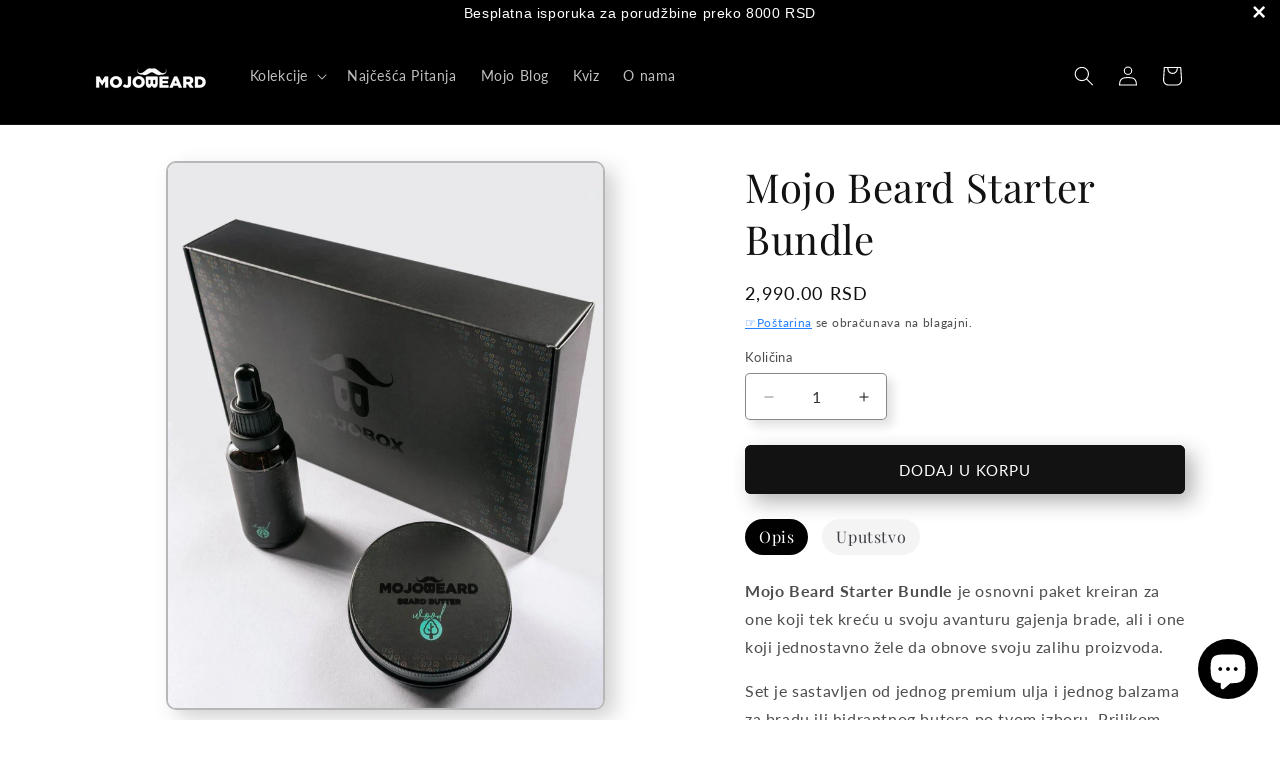

--- FILE ---
content_type: text/html; charset=utf-8
request_url: https://www.mojobeard.com/collections/najprodavaniji-proizvodi/products/mojo-beard-starter-bundle
body_size: 54556
content:
<!doctype html>
<html class="js" lang="sr">
  <head>
    <meta charset="utf-8">
    <meta http-equiv="X-UA-Compatible" content="IE=edge">
    <meta name="viewport" content="width=device-width,initial-scale=1,viewport-fit=cover">
    <meta name="theme-color" content="">
    <link rel="canonical" href="https://www.mojobeard.com/products/mojo-beard-starter-bundle"><link rel="icon" type="image/png" href="//www.mojobeard.com/cdn/shop/files/Logo_Solo_Square.png?crop=center&height=32&v=1659359541&width=32"><link rel="preconnect" href="https://fonts.shopifycdn.com" crossorigin>
      <link rel="dns-prefetch" href="https://fonts.shopifycdn.com"><link rel="preload" href="//www.mojobeard.com/cdn/fonts/playfair_display/playfairdisplay_n4.9980f3e16959dc89137cc1369bfc3ae98af1deb9.woff2" as="font" type="font/woff2" crossorigin><link rel="preload" href="//www.mojobeard.com/cdn/fonts/lato/lato_n4.c3b93d431f0091c8be23185e15c9d1fee1e971c5.woff2" as="font" type="font/woff2" crossorigin><!-- Preconnect to critical third-party domains -->
    <link rel="preconnect" href="https://cdn.shopify.com" crossorigin>
    <link rel="preconnect" href="https://shopify-assets.s3.amazonaws.com" crossorigin>
    <link rel="dns-prefetch" href="//cdn.shopify.com">
    <link rel="dns-prefetch" href="//v.shopify.com">

    <!-- Ultra-conservative FCP micro-optimization -->
    


<link rel="dns-prefetch" href="//fonts.gstatic.com">
<link rel="dns-prefetch" href="//ajax.googleapis.com">


<link rel="preconnect" href="https://fonts.gstatic.com" crossorigin>


<style>
  
    @font-face {
      font-family: 'Lato';
      font-display: swap;
    }
  
  
    @font-face {
      font-family: '"Playfair Display"';
      font-display: swap;
    }
  
</style>




    <!-- AI Search Engine Meta Tags -->
    <meta name="robots" content="index, follow, max-snippet:-1, max-image-preview:large, max-video-preview:-1">
    <meta name="ai-content-declaration" content="human-authored">
    <meta name="parsely-type" content="product">
    
    <!-- AI Context Links -->
    <link rel="alternate" type="application/ld+json" href="https://www.mojobeard.com/llm.txt">
    <link rel="ai-plugin" type="application/json" href="https://www.mojobeard.com/.well-known/ai-plugin.json">

    <title>Mojo Beard Starter Bundle - Mojo Beard | Mojo Beard
</title>

    
      <meta name="description" content="Mojo Beard Starter Bundle je osnovni set za bradu sastavljen od jednog ulja za bradu i jednog balzama ili butera za bradu po Vašem izboru.">
    

    

<meta property="og:site_name" content="Mojo Beard">
<meta property="og:url" content="https://www.mojobeard.com/products/mojo-beard-starter-bundle">
<meta property="og:title" content="Mojo Beard Starter Bundle I Prirodni Preparati Za Bradu">
<meta property="og:type" content="product">
<meta property="og:description" content="Mojo Beard Starter Bundle je osnovni set za bradu sastavljen od jednog ulja za bradu i jednog balzama ili butera za bradu po Vašem izboru."><meta property="og:image" content="https://www.mojobeard.com/cdn/shop/files/MOJOStarterBundleWoodButer.png?v=1756979702">
  <meta property="og:image:secure_url" content="https://www.mojobeard.com/cdn/shop/files/MOJOStarterBundleWoodButer.png?v=1756979702">
  <meta property="og:image:width" content="836">
  <meta property="og:image:height" content="1045"><meta property="og:price:amount" content="2990.00">
  <meta property="og:price:currency" content="RSD"><meta name="twitter:site" content="@https://x.com/mojo_beard"><meta name="twitter:card" content="summary_large_image">
<meta name="twitter:title" content="Mojo Beard Starter Bundle I Prirodni Preparati Za Bradu">
<meta name="twitter:description" content="Mojo Beard Starter Bundle je osnovni set za bradu sastavljen od jednog ulja za bradu i jednog balzama ili butera za bradu po Vašem izboru.">
    <script type="application/ld+json">
{
  "@context": "https://schema.org",
  "@type": "FAQPage",
  "mainEntity": [{
        "@type": "Question",
        "name": "Kako se koristi Mojo Beard Starter Bundle?",
        "acceptedAnswer": {
          "@type": "Answer",
          "text": "Pratite uputstva na pakovanju za najbolje rezultate."
        }
      },
      {
        "@type": "Question",
        "name": "Da li je Mojo Beard Starter Bundle prigodan za sve tipove kože?",
        "acceptedAnswer": {
          "@type": "Answer",
          "text": "Da, naši proizvodi su formulisani sa prirodnim sastojcima i pogodni su za sve tipove kože, uključujući i osetljivu kožu. Svi proizvodi su dermatološki testirani."
        }
      },
      {
        "@type": "Question",
        "name": "Koliko često treba koristiti Mojo Beard Starter Bundle?",
        "acceptedAnswer": {
          "@type": "Answer",
          "text": "Preporučuje se svakodnevna upotreba za najbolje rezultate."
        }
      },
      {
        "@type": "Question",
        "name": "Da li Mojo Beard Starter Bundle sadrži veštačke sastojke?",
        "acceptedAnswer": {
          "@type": "Answer",
          "text": "Ne, Mojo Beard Starter Bundle je napravljen isključivo od prirodnih sastojaka. Ne sadrži parabene, sulfate ili veštačke konzervanase."
        }
      },
      {
        "@type": "Question",
        "name": "Koliko brzo mogu očekivati rezultate sa Mojo Beard Starter Bundle?",
        "acceptedAnswer": {
          "@type": "Answer",
          "text": "Prvo poboljšanje možete primetiti već nakon nekoliko upotreba - brada će biti mekša i lakša za oblikovanje. Za dugoročne rezultate preporučuje se redovna upotreba tokom 4-6 nedelja."
        }
      }]
}
</script>
    
<!-- Safe performance boost - minimal critical issues fixes -->
    

<!-- CRITICAL FIX 1: Preload key resources for LCP optimization -->
<script>
(function() {
  // Preload critical resources for faster LCP
  const preloadResource = (href, as, type) => {
    const link = document.createElement('link');
    link.rel = 'preload';
    link.href = href;
    link.as = as;
    if (type) link.type = type;
    if (as === 'font') link.crossOrigin = 'anonymous';
    document.head.appendChild(link);
  };

  // Critical fonts for LCP
  
    preloadResource('//www.mojobeard.com/cdn/fonts/playfair_display/playfairdisplay_n4.9980f3e16959dc89137cc1369bfc3ae98af1deb9.woff2', 'font', 'font/woff2');
  
  
    preloadResource('//www.mojobeard.com/cdn/fonts/lato/lato_n4.c3b93d431f0091c8be23185e15c9d1fee1e971c5.woff2', 'font', 'font/woff2');
  
})();
</script>

<!-- CRITICAL FIX 2: Enhanced image loading optimization -->
<script>
(function() {
  // Optimize image loading for LCP
  const optimizeImages = () => {
    const images = document.querySelectorAll('img[loading="lazy"]');
    const viewport = window.innerHeight;

    images.forEach((img, index) => {
      if (index < 3) { // First 3 images are critical
        img.loading = 'eager';
        img.fetchPriority = 'high';
      }
    });
  };

  if (document.readyState === 'loading') {
    document.addEventListener('DOMContentLoaded', optimizeImages);
  } else {
    optimizeImages();
  }
})();
</script>

<!-- CRITICAL FIX 3: Minimize unused CSS -->
<script>
(function() {
  // Remove unused CSS classes after page load
  window.addEventListener('load', () => {
    const unusedSelectors = [
      '.hidden-when-js-enabled',
      '.no-js',
      '.shopify-payment-button__skeleton'
    ];

    setTimeout(() => {
      unusedSelectors.forEach(selector => {
        const elements = document.querySelectorAll(selector);
        elements.forEach(el => el.style.display = 'none');
      });
    }, 1000);
  });
})();
</script>

<!-- CRITICAL FIX 4: Optimize animations and transitions -->
<style>
/* Reduce motion for better performance */
@media (prefers-reduced-motion: reduce) {
  *, *::before, *::after {
    animation-duration: 0.01ms !important;
    animation-iteration-count: 1 !important;
    transition-duration: 0.01ms !important;
  }
}

/* Optimize critical animations */
.card, .product-form, .header {
  will-change: auto;
}

/* Force GPU acceleration for smooth animations */
.card:hover, .button:hover {
  transform: translateZ(0);
}
</style>

<!-- CRITICAL FIX 5: Network request optimization -->
<script>
(function() {
  // Prefetch critical routes on hover with delay
  let prefetchTimer;

  document.addEventListener('mouseover', (e) => {
    const link = e.target.closest('a[href^="/"]');
    if (link && !link.dataset.prefetched) {
      clearTimeout(prefetchTimer);
      prefetchTimer = setTimeout(() => {
        if (link.matches(':hover')) {
          const prefetchLink = document.createElement('link');
          prefetchLink.rel = 'prefetch';
          prefetchLink.href = link.href;
          document.head.appendChild(prefetchLink);
          link.dataset.prefetched = 'true';
        }
      }, 200);
    }
  }, { passive: true });
})();
</script>

<!-- CRITICAL FIX 6: Memory and cleanup optimization -->
<script>
(function() {
  // Clean up event listeners and DOM references
  const cleanup = () => {
    // Remove temporary elements
    const tempElements = document.querySelectorAll('[data-temp]');
    tempElements.forEach(el => el.remove());

    // Clear unnecessary intervals
    const highestTimeoutId = setTimeout(() => {}, 0);
    for (let i = 0; i < highestTimeoutId; i++) {
      clearTimeout(i);
    }
  };

  // Run cleanup on page hide
  document.addEventListener('visibilitychange', () => {
    if (document.visibilityState === 'hidden') {
      cleanup();
    }
  });

  // Run cleanup before unload
  window.addEventListener('beforeunload', cleanup);
})();
</script>
    

<!-- DNS Prefetch for External Resources -->
<link rel="dns-prefetch" href="//cdn.shopify.com">
<link rel="dns-prefetch" href="//fonts.shopifycdn.com">
<link rel="dns-prefetch" href="//rush.seguno.com">

<!-- Preconnect to Critical CDNs -->
<link rel="preconnect" href="https://cdn.shopify.com">
<link rel="preconnect" href="https://fonts.shopifycdn.com">

<!-- Basic Cache Optimization - Non-Blocking -->
<script>
(function() {
  // Service Worker for caching (if supported) - only after page load
  if ('serviceWorker' in navigator) {
    window.addEventListener('load', () => {
      setTimeout(() => {
        navigator.serviceWorker.register('/sw.js', { scope: '/' })
          .catch(() => {}); // Fail silently if SW not available
      }, 2000); // Delay to not block page load
    });
  }
})();
</script>

<!-- Technical Performance Only - No Visual Changes -->

    <!-- Preload critical JavaScript -->
    <link rel="preload" href="//www.mojobeard.com/cdn/shop/t/78/assets/constants.js?v=132983761750457495441761134406" as="script">
    <link rel="preload" href="//www.mojobeard.com/cdn/shop/t/78/assets/global.js?v=7301445359237545521761134407" as="script">
    
    <script src="//www.mojobeard.com/cdn/shop/t/78/assets/constants.js?v=132983761750457495441761134406" defer="defer"></script>
    <script src="//www.mojobeard.com/cdn/shop/t/78/assets/pubsub.js?v=25310214064522200911761134408" defer="defer"></script>
    <script src="//www.mojobeard.com/cdn/shop/t/78/assets/global.js?v=7301445359237545521761134407" defer="defer"></script>
    <script src="//www.mojobeard.com/cdn/shop/t/78/assets/details-disclosure.js?v=13653116266235556501761134408" defer="defer"></script>
    <script src="//www.mojobeard.com/cdn/shop/t/78/assets/details-modal.js?v=25581673532751508451761134408" defer="defer"></script>
    <script src="//www.mojobeard.com/cdn/shop/t/78/assets/search-form.js?v=133129549252120666541761134407" async></script><script src="//www.mojobeard.com/cdn/shop/t/78/assets/animations.js?v=88693664871331136111761134407" async></script><!-- Performance Optimizers - Can be async -->
    <script src="//www.mojobeard.com/cdn/shop/t/78/assets/main-thread-optimizer.js?v=80607043387235117831761134408" async></script>
    <script src="//www.mojobeard.com/cdn/shop/t/78/assets/third-party-optimizer.js?v=113373354980153475061761134408" async></script>
    <script src="//www.mojobeard.com/cdn/shop/t/78/assets/lcp-optimizer.js?v=158456654527235682051761134408" defer="defer"></script>

    <script>window.performance && window.performance.mark && window.performance.mark('shopify.content_for_header.start');</script><meta name="google-site-verification" content="fsnlLt0XUSnh3NjkOJp0vlq-ZBUhqbroV9ncPgMiAKY">
<meta id="shopify-digital-wallet" name="shopify-digital-wallet" content="/5181734985/digital_wallets/dialog">
<link rel="alternate" type="application/json+oembed" href="https://www.mojobeard.com/products/mojo-beard-starter-bundle.oembed">
<script async="async" src="/checkouts/internal/preloads.js?locale=sr-RS"></script>
<script id="shopify-features" type="application/json">{"accessToken":"70f141467247704e1e41d5f6eebc7d40","betas":["rich-media-storefront-analytics"],"domain":"www.mojobeard.com","predictiveSearch":true,"shopId":5181734985,"locale":"sr"}</script>
<script>var Shopify = Shopify || {};
Shopify.shop = "mojobeard.myshopify.com";
Shopify.locale = "sr";
Shopify.currency = {"active":"RSD","rate":"1.0"};
Shopify.country = "RS";
Shopify.theme = {"name":"Dawn White 15.4.0 Custom AI SEO v39","id":182342287677,"schema_name":"Dawn","schema_version":"15.4.0","theme_store_id":null,"role":"main"};
Shopify.theme.handle = "null";
Shopify.theme.style = {"id":null,"handle":null};
Shopify.cdnHost = "www.mojobeard.com/cdn";
Shopify.routes = Shopify.routes || {};
Shopify.routes.root = "/";</script>
<script type="module">!function(o){(o.Shopify=o.Shopify||{}).modules=!0}(window);</script>
<script>!function(o){function n(){var o=[];function n(){o.push(Array.prototype.slice.apply(arguments))}return n.q=o,n}var t=o.Shopify=o.Shopify||{};t.loadFeatures=n(),t.autoloadFeatures=n()}(window);</script>
<script id="shop-js-analytics" type="application/json">{"pageType":"product"}</script>
<script defer="defer" async type="module" src="//www.mojobeard.com/cdn/shopifycloud/shop-js/modules/v2/client.init-shop-cart-sync_BApSsMSl.en.esm.js"></script>
<script defer="defer" async type="module" src="//www.mojobeard.com/cdn/shopifycloud/shop-js/modules/v2/chunk.common_CBoos6YZ.esm.js"></script>
<script type="module">
  await import("//www.mojobeard.com/cdn/shopifycloud/shop-js/modules/v2/client.init-shop-cart-sync_BApSsMSl.en.esm.js");
await import("//www.mojobeard.com/cdn/shopifycloud/shop-js/modules/v2/chunk.common_CBoos6YZ.esm.js");

  window.Shopify.SignInWithShop?.initShopCartSync?.({"fedCMEnabled":true,"windoidEnabled":true});

</script>
<script>(function() {
  var isLoaded = false;
  function asyncLoad() {
    if (isLoaded) return;
    isLoaded = true;
    var urls = ["https:\/\/chimpstatic.com\/mcjs-connected\/js\/users\/393733939ce96b62cfe1c93c1\/9068161e1de6540ccab5be687.js?shop=mojobeard.myshopify.com","https:\/\/cdn.shopify.com\/s\/files\/1\/0051\/8173\/4985\/t\/1\/assets\/globo.swatch.init.js?shop=mojobeard.myshopify.com","https:\/\/cdn.shopify.com\/s\/files\/1\/0051\/8173\/4985\/t\/1\/assets\/globo.swatch.init.js?shop=mojobeard.myshopify.com","https:\/\/cdn.shopify.com\/s\/files\/1\/0051\/8173\/4985\/t\/1\/assets\/globo.swatch.init.js?shop=mojobeard.myshopify.com","https:\/\/cdn.shopify.com\/s\/files\/1\/0051\/8173\/4985\/t\/1\/assets\/globo.swatch.init.js?shop=mojobeard.myshopify.com","https:\/\/widgets.automizely.com\/pages\/v1\/pages.js?store_connection_id=30e6aafcfe0a404e878409d33e26eb58\u0026mapped_org_id=18a7c84dafe4f93c1454329428745697_v1\u0026shop=mojobeard.myshopify.com"];
    for (var i = 0; i < urls.length; i++) {
      var s = document.createElement('script');
      s.type = 'text/javascript';
      s.async = true;
      s.src = urls[i];
      var x = document.getElementsByTagName('script')[0];
      x.parentNode.insertBefore(s, x);
    }
  };
  if(window.attachEvent) {
    window.attachEvent('onload', asyncLoad);
  } else {
    window.addEventListener('load', asyncLoad, false);
  }
})();</script>
<script id="__st">var __st={"a":5181734985,"offset":3600,"reqid":"e62993c4-0df3-4e27-95aa-4fb94a86dacd-1768872554","pageurl":"www.mojobeard.com\/collections\/najprodavaniji-proizvodi\/products\/mojo-beard-starter-bundle","u":"12f67dbfdb98","p":"product","rtyp":"product","rid":1648867016777};</script>
<script>window.ShopifyPaypalV4VisibilityTracking = true;</script>
<script id="captcha-bootstrap">!function(){'use strict';const t='contact',e='account',n='new_comment',o=[[t,t],['blogs',n],['comments',n],[t,'customer']],c=[[e,'customer_login'],[e,'guest_login'],[e,'recover_customer_password'],[e,'create_customer']],r=t=>t.map((([t,e])=>`form[action*='/${t}']:not([data-nocaptcha='true']) input[name='form_type'][value='${e}']`)).join(','),a=t=>()=>t?[...document.querySelectorAll(t)].map((t=>t.form)):[];function s(){const t=[...o],e=r(t);return a(e)}const i='password',u='form_key',d=['recaptcha-v3-token','g-recaptcha-response','h-captcha-response',i],f=()=>{try{return window.sessionStorage}catch{return}},m='__shopify_v',_=t=>t.elements[u];function p(t,e,n=!1){try{const o=window.sessionStorage,c=JSON.parse(o.getItem(e)),{data:r}=function(t){const{data:e,action:n}=t;return t[m]||n?{data:e,action:n}:{data:t,action:n}}(c);for(const[e,n]of Object.entries(r))t.elements[e]&&(t.elements[e].value=n);n&&o.removeItem(e)}catch(o){console.error('form repopulation failed',{error:o})}}const l='form_type',E='cptcha';function T(t){t.dataset[E]=!0}const w=window,h=w.document,L='Shopify',v='ce_forms',y='captcha';let A=!1;((t,e)=>{const n=(g='f06e6c50-85a8-45c8-87d0-21a2b65856fe',I='https://cdn.shopify.com/shopifycloud/storefront-forms-hcaptcha/ce_storefront_forms_captcha_hcaptcha.v1.5.2.iife.js',D={infoText:'Protected by hCaptcha',privacyText:'Privacy',termsText:'Terms'},(t,e,n)=>{const o=w[L][v],c=o.bindForm;if(c)return c(t,g,e,D).then(n);var r;o.q.push([[t,g,e,D],n]),r=I,A||(h.body.append(Object.assign(h.createElement('script'),{id:'captcha-provider',async:!0,src:r})),A=!0)});var g,I,D;w[L]=w[L]||{},w[L][v]=w[L][v]||{},w[L][v].q=[],w[L][y]=w[L][y]||{},w[L][y].protect=function(t,e){n(t,void 0,e),T(t)},Object.freeze(w[L][y]),function(t,e,n,w,h,L){const[v,y,A,g]=function(t,e,n){const i=e?o:[],u=t?c:[],d=[...i,...u],f=r(d),m=r(i),_=r(d.filter((([t,e])=>n.includes(e))));return[a(f),a(m),a(_),s()]}(w,h,L),I=t=>{const e=t.target;return e instanceof HTMLFormElement?e:e&&e.form},D=t=>v().includes(t);t.addEventListener('submit',(t=>{const e=I(t);if(!e)return;const n=D(e)&&!e.dataset.hcaptchaBound&&!e.dataset.recaptchaBound,o=_(e),c=g().includes(e)&&(!o||!o.value);(n||c)&&t.preventDefault(),c&&!n&&(function(t){try{if(!f())return;!function(t){const e=f();if(!e)return;const n=_(t);if(!n)return;const o=n.value;o&&e.removeItem(o)}(t);const e=Array.from(Array(32),(()=>Math.random().toString(36)[2])).join('');!function(t,e){_(t)||t.append(Object.assign(document.createElement('input'),{type:'hidden',name:u})),t.elements[u].value=e}(t,e),function(t,e){const n=f();if(!n)return;const o=[...t.querySelectorAll(`input[type='${i}']`)].map((({name:t})=>t)),c=[...d,...o],r={};for(const[a,s]of new FormData(t).entries())c.includes(a)||(r[a]=s);n.setItem(e,JSON.stringify({[m]:1,action:t.action,data:r}))}(t,e)}catch(e){console.error('failed to persist form',e)}}(e),e.submit())}));const S=(t,e)=>{t&&!t.dataset[E]&&(n(t,e.some((e=>e===t))),T(t))};for(const o of['focusin','change'])t.addEventListener(o,(t=>{const e=I(t);D(e)&&S(e,y())}));const B=e.get('form_key'),M=e.get(l),P=B&&M;t.addEventListener('DOMContentLoaded',(()=>{const t=y();if(P)for(const e of t)e.elements[l].value===M&&p(e,B);[...new Set([...A(),...v().filter((t=>'true'===t.dataset.shopifyCaptcha))])].forEach((e=>S(e,t)))}))}(h,new URLSearchParams(w.location.search),n,t,e,['guest_login'])})(!0,!0)}();</script>
<script integrity="sha256-4kQ18oKyAcykRKYeNunJcIwy7WH5gtpwJnB7kiuLZ1E=" data-source-attribution="shopify.loadfeatures" defer="defer" src="//www.mojobeard.com/cdn/shopifycloud/storefront/assets/storefront/load_feature-a0a9edcb.js" crossorigin="anonymous"></script>
<script data-source-attribution="shopify.dynamic_checkout.dynamic.init">var Shopify=Shopify||{};Shopify.PaymentButton=Shopify.PaymentButton||{isStorefrontPortableWallets:!0,init:function(){window.Shopify.PaymentButton.init=function(){};var t=document.createElement("script");t.src="https://www.mojobeard.com/cdn/shopifycloud/portable-wallets/latest/portable-wallets.sr.js",t.type="module",document.head.appendChild(t)}};
</script>
<script data-source-attribution="shopify.dynamic_checkout.buyer_consent">
  function portableWalletsHideBuyerConsent(e){var t=document.getElementById("shopify-buyer-consent"),n=document.getElementById("shopify-subscription-policy-button");t&&n&&(t.classList.add("hidden"),t.setAttribute("aria-hidden","true"),n.removeEventListener("click",e))}function portableWalletsShowBuyerConsent(e){var t=document.getElementById("shopify-buyer-consent"),n=document.getElementById("shopify-subscription-policy-button");t&&n&&(t.classList.remove("hidden"),t.removeAttribute("aria-hidden"),n.addEventListener("click",e))}window.Shopify?.PaymentButton&&(window.Shopify.PaymentButton.hideBuyerConsent=portableWalletsHideBuyerConsent,window.Shopify.PaymentButton.showBuyerConsent=portableWalletsShowBuyerConsent);
</script>
<script data-source-attribution="shopify.dynamic_checkout.cart.bootstrap">document.addEventListener("DOMContentLoaded",(function(){function t(){return document.querySelector("shopify-accelerated-checkout-cart, shopify-accelerated-checkout")}if(t())Shopify.PaymentButton.init();else{new MutationObserver((function(e,n){t()&&(Shopify.PaymentButton.init(),n.disconnect())})).observe(document.body,{childList:!0,subtree:!0})}}));
</script>
<script id='scb4127' type='text/javascript' async='' src='https://www.mojobeard.com/cdn/shopifycloud/privacy-banner/storefront-banner.js'></script><script id="sections-script" data-sections="header" defer="defer" src="//www.mojobeard.com/cdn/shop/t/78/compiled_assets/scripts.js?7896"></script>
<script>window.performance && window.performance.mark && window.performance.mark('shopify.content_for_header.end');</script>


    <style data-shopify>
      @font-face {
  font-family: Lato;
  font-weight: 400;
  font-style: normal;
  font-display: swap;
  src: url("//www.mojobeard.com/cdn/fonts/lato/lato_n4.c3b93d431f0091c8be23185e15c9d1fee1e971c5.woff2") format("woff2"),
       url("//www.mojobeard.com/cdn/fonts/lato/lato_n4.d5c00c781efb195594fd2fd4ad04f7882949e327.woff") format("woff");
}

      @font-face {
  font-family: Lato;
  font-weight: 700;
  font-style: normal;
  font-display: swap;
  src: url("//www.mojobeard.com/cdn/fonts/lato/lato_n7.900f219bc7337bc57a7a2151983f0a4a4d9d5dcf.woff2") format("woff2"),
       url("//www.mojobeard.com/cdn/fonts/lato/lato_n7.a55c60751adcc35be7c4f8a0313f9698598612ee.woff") format("woff");
}

      @font-face {
  font-family: Lato;
  font-weight: 400;
  font-style: italic;
  font-display: swap;
  src: url("//www.mojobeard.com/cdn/fonts/lato/lato_i4.09c847adc47c2fefc3368f2e241a3712168bc4b6.woff2") format("woff2"),
       url("//www.mojobeard.com/cdn/fonts/lato/lato_i4.3c7d9eb6c1b0a2bf62d892c3ee4582b016d0f30c.woff") format("woff");
}

      @font-face {
  font-family: Lato;
  font-weight: 700;
  font-style: italic;
  font-display: swap;
  src: url("//www.mojobeard.com/cdn/fonts/lato/lato_i7.16ba75868b37083a879b8dd9f2be44e067dfbf92.woff2") format("woff2"),
       url("//www.mojobeard.com/cdn/fonts/lato/lato_i7.4c07c2b3b7e64ab516aa2f2081d2bb0366b9dce8.woff") format("woff");
}

      @font-face {
  font-family: "Playfair Display";
  font-weight: 400;
  font-style: normal;
  font-display: swap;
  src: url("//www.mojobeard.com/cdn/fonts/playfair_display/playfairdisplay_n4.9980f3e16959dc89137cc1369bfc3ae98af1deb9.woff2") format("woff2"),
       url("//www.mojobeard.com/cdn/fonts/playfair_display/playfairdisplay_n4.c562b7c8e5637886a811d2a017f9e023166064ee.woff") format("woff");
}


      
        :root,
        .color-background-1 {
          --color-background: 255,255,255;
        
          --gradient-background: #ffffff;
        

        

        --color-foreground: 18,18,18;
        --color-background-contrast: 191,191,191;
        --color-shadow: 106,106,106;
        --color-button: 18,18,18;
        --color-button-text: 255,255,255;
        --color-secondary-button: 255,255,255;
        --color-secondary-button-text: 0,107,255;
        --color-link: 0,107,255;
        --color-badge-foreground: 18,18,18;
        --color-badge-background: 255,255,255;
        --color-badge-border: 18,18,18;
        --payment-terms-background-color: rgb(255 255 255);
      }
      
        
        .color-background-2 {
          --color-background: 255,255,255;
        
          --gradient-background: #ffffff;
        

        

        --color-foreground: 18,18,18;
        --color-background-contrast: 191,191,191;
        --color-shadow: 18,18,18;
        --color-button: 18,18,18;
        --color-button-text: 243,243,243;
        --color-secondary-button: 255,255,255;
        --color-secondary-button-text: 18,18,18;
        --color-link: 18,18,18;
        --color-badge-foreground: 18,18,18;
        --color-badge-background: 255,255,255;
        --color-badge-border: 18,18,18;
        --payment-terms-background-color: rgb(255 255 255);
      }
      
        
        .color-inverse {
          --color-background: 18,18,18;
        
          --gradient-background: #121212;
        

        

        --color-foreground: 255,255,255;
        --color-background-contrast: 146,146,146;
        --color-shadow: 18,18,18;
        --color-button: 255,255,255;
        --color-button-text: 0,0,0;
        --color-secondary-button: 18,18,18;
        --color-secondary-button-text: 255,255,255;
        --color-link: 255,255,255;
        --color-badge-foreground: 255,255,255;
        --color-badge-background: 18,18,18;
        --color-badge-border: 255,255,255;
        --payment-terms-background-color: rgb(18 18 18);
      }
      
        
        .color-accent-1 {
          --color-background: 255,255,255;
        
          --gradient-background: #ffffff;
        

        

        --color-foreground: 0,0,0;
        --color-background-contrast: 191,191,191;
        --color-shadow: 18,18,18;
        --color-button: 106,106,106;
        --color-button-text: 255,255,255;
        --color-secondary-button: 255,255,255;
        --color-secondary-button-text: 0,0,0;
        --color-link: 0,0,0;
        --color-badge-foreground: 0,0,0;
        --color-badge-background: 255,255,255;
        --color-badge-border: 0,0,0;
        --payment-terms-background-color: rgb(255 255 255);
      }
      
        
        .color-accent-2 {
          --color-background: 0,0,0;
        
          --gradient-background: rgba(0,0,0,0);
        

        

        --color-foreground: 255,255,255;
        --color-background-contrast: 128,128,128;
        --color-shadow: 0,0,0;
        --color-button: 0,0,0;
        --color-button-text: 221,29,29;
        --color-secondary-button: 0,0,0;
        --color-secondary-button-text: 255,255,255;
        --color-link: 255,255,255;
        --color-badge-foreground: 255,255,255;
        --color-badge-background: 0,0,0;
        --color-badge-border: 255,255,255;
        --payment-terms-background-color: rgb(0 0 0);
      }
      
        
        .color-scheme-fe89d009-1e63-46ce-815f-f5aeddc10b97 {
          --color-background: 0,0,0;
        
          --gradient-background: linear-gradient(180deg, rgba(239, 239, 239, 1), rgba(243, 243, 243, 1) 50%, rgba(239, 239, 239, 1) 100%);
        

        

        --color-foreground: 18,18,18;
        --color-background-contrast: 128,128,128;
        --color-shadow: 239,239,239;
        --color-button: 18,18,18;
        --color-button-text: 255,255,255;
        --color-secondary-button: 0,0,0;
        --color-secondary-button-text: 227,44,43;
        --color-link: 227,44,43;
        --color-badge-foreground: 18,18,18;
        --color-badge-background: 0,0,0;
        --color-badge-border: 18,18,18;
        --payment-terms-background-color: rgb(0 0 0);
      }
      
        
        .color-scheme-95189b3c-af38-41f8-a4d9-54f359bdd1e4 {
          --color-background: 255,255,255;
        
          --gradient-background: #ffffff;
        

        

        --color-foreground: 255,255,255;
        --color-background-contrast: 191,191,191;
        --color-shadow: 18,18,18;
        --color-button: 255,255,255;
        --color-button-text: 255,255,255;
        --color-secondary-button: 255,255,255;
        --color-secondary-button-text: 255,255,255;
        --color-link: 255,255,255;
        --color-badge-foreground: 255,255,255;
        --color-badge-background: 255,255,255;
        --color-badge-border: 255,255,255;
        --payment-terms-background-color: rgb(255 255 255);
      }
      
        
        .color-scheme-8d5340ba-1024-4a28-89e4-127d5c6b1c14 {
          --color-background: 0,0,0;
        
          --gradient-background: rgba(0,0,0,0);
        

        

        --color-foreground: 255,255,255;
        --color-background-contrast: 128,128,128;
        --color-shadow: 243,243,243;
        --color-button: 255,255,255;
        --color-button-text: 255,255,255;
        --color-secondary-button: 0,0,0;
        --color-secondary-button-text: 255,255,255;
        --color-link: 255,255,255;
        --color-badge-foreground: 255,255,255;
        --color-badge-background: 0,0,0;
        --color-badge-border: 255,255,255;
        --payment-terms-background-color: rgb(0 0 0);
      }
      
        
        .color-scheme-67bee052-fb2e-49b7-a889-f3e50530523a {
          --color-background: 0,0,0;
        
          --gradient-background: #000000;
        

        

        --color-foreground: 255,255,255;
        --color-background-contrast: 128,128,128;
        --color-shadow: 239,239,239;
        --color-button: 255,255,255;
        --color-button-text: 0,0,0;
        --color-secondary-button: 0,0,0;
        --color-secondary-button-text: 255,255,255;
        --color-link: 255,255,255;
        --color-badge-foreground: 255,255,255;
        --color-badge-background: 0,0,0;
        --color-badge-border: 255,255,255;
        --payment-terms-background-color: rgb(0 0 0);
      }
      
        
        .color-scheme-ec57e985-ef0e-4839-b6db-3ecae192131b {
          --color-background: 166,50,50;
        
          --gradient-background: #a63232;
        

        

        --color-foreground: 18,18,18;
        --color-background-contrast: 68,20,20;
        --color-shadow: 106,106,106;
        --color-button: 85,115,56;
        --color-button-text: 255,255,255;
        --color-secondary-button: 166,50,50;
        --color-secondary-button-text: 85,115,56;
        --color-link: 85,115,56;
        --color-badge-foreground: 18,18,18;
        --color-badge-background: 166,50,50;
        --color-badge-border: 18,18,18;
        --payment-terms-background-color: rgb(166 50 50);
      }
      
        
        .color-scheme-8a70c044-d497-483c-a7c8-fd2952ab71a6 {
          --color-background: 0,0,0;
        
          --gradient-background: linear-gradient(180deg, rgba(166, 50, 50, 1), rgba(221, 39, 57, 1) 100%);
        

        

        --color-foreground: 255,255,255;
        --color-background-contrast: 128,128,128;
        --color-shadow: 18,18,18;
        --color-button: 85,115,56;
        --color-button-text: 255,255,255;
        --color-secondary-button: 0,0,0;
        --color-secondary-button-text: 85,115,56;
        --color-link: 85,115,56;
        --color-badge-foreground: 255,255,255;
        --color-badge-background: 0,0,0;
        --color-badge-border: 255,255,255;
        --payment-terms-background-color: rgb(0 0 0);
      }
      

      body, .color-background-1, .color-background-2, .color-inverse, .color-accent-1, .color-accent-2, .color-scheme-fe89d009-1e63-46ce-815f-f5aeddc10b97, .color-scheme-95189b3c-af38-41f8-a4d9-54f359bdd1e4, .color-scheme-8d5340ba-1024-4a28-89e4-127d5c6b1c14, .color-scheme-67bee052-fb2e-49b7-a889-f3e50530523a, .color-scheme-ec57e985-ef0e-4839-b6db-3ecae192131b, .color-scheme-8a70c044-d497-483c-a7c8-fd2952ab71a6 {
        color: rgba(var(--color-foreground), 0.75);
        background-color: rgb(var(--color-background));
      }

      :root {
        --font-body-family: Lato, sans-serif;
        --font-body-style: normal;
        --font-body-weight: 400;
        --font-body-weight-bold: 700;

        --font-heading-family: "Playfair Display", serif;
        --font-heading-style: normal;
        --font-heading-weight: 400;

        --font-body-scale: 1.0;
        --font-heading-scale: 1.0;

        --media-padding: px;
        --media-border-opacity: 0.3;
        --media-border-width: 2px;
        --media-radius: 10px;
        --media-shadow-opacity: 0.3;
        --media-shadow-horizontal-offset: 10px;
        --media-shadow-vertical-offset: 8px;
        --media-shadow-blur-radius: 20px;
        --media-shadow-visible: 1;

        --page-width: 120rem;
        --page-width-margin: 0rem;

        --product-card-image-padding: 0.2rem;
        --product-card-corner-radius: 1.0rem;
        --product-card-text-alignment: center;
        --product-card-border-width: 0.2rem;
        --product-card-border-opacity: 0.3;
        --product-card-shadow-opacity: 0.3;
        --product-card-shadow-visible: 1;
        --product-card-shadow-horizontal-offset: 1.0rem;
        --product-card-shadow-vertical-offset: 0.8rem;
        --product-card-shadow-blur-radius: 2.0rem;

        --collection-card-image-padding: 0.2rem;
        --collection-card-corner-radius: 1.0rem;
        --collection-card-text-alignment: left;
        --collection-card-border-width: 0.0rem;
        --collection-card-border-opacity: 0.3;
        --collection-card-shadow-opacity: 0.3;
        --collection-card-shadow-visible: 1;
        --collection-card-shadow-horizontal-offset: 1.0rem;
        --collection-card-shadow-vertical-offset: 0.8rem;
        --collection-card-shadow-blur-radius: 2.0rem;

        --blog-card-image-padding: 0.2rem;
        --blog-card-corner-radius: 1.0rem;
        --blog-card-text-alignment: left;
        --blog-card-border-width: 0.2rem;
        --blog-card-border-opacity: 0.3;
        --blog-card-shadow-opacity: 0.3;
        --blog-card-shadow-visible: 1;
        --blog-card-shadow-horizontal-offset: 1.0rem;
        --blog-card-shadow-vertical-offset: 0.8rem;
        --blog-card-shadow-blur-radius: 2.0rem;

        --badge-corner-radius: 4.0rem;

        --popup-border-width: 3px;
        --popup-border-opacity: 0.3;
        --popup-corner-radius: 10px;
        --popup-shadow-opacity: 0.3;
        --popup-shadow-horizontal-offset: 0px;
        --popup-shadow-vertical-offset: 0px;
        --popup-shadow-blur-radius: 20px;

        --drawer-border-width: 3px;
        --drawer-border-opacity: 0.1;
        --drawer-shadow-opacity: 0.3;
        --drawer-shadow-horizontal-offset: 0px;
        --drawer-shadow-vertical-offset: 0px;
        --drawer-shadow-blur-radius: 20px;

        --spacing-sections-desktop: 0px;
        --spacing-sections-mobile: 0px;

        --grid-desktop-vertical-spacing: 8px;
        --grid-desktop-horizontal-spacing: 8px;
        --grid-mobile-vertical-spacing: 4px;
        --grid-mobile-horizontal-spacing: 4px;

        --text-boxes-border-opacity: 0.3;
        --text-boxes-border-width: 2px;
        --text-boxes-radius: 10px;
        --text-boxes-shadow-opacity: 0.3;
        --text-boxes-shadow-visible: 1;
        --text-boxes-shadow-horizontal-offset: 10px;
        --text-boxes-shadow-vertical-offset: 10px;
        --text-boxes-shadow-blur-radius: 20px;

        --buttons-radius: 4px;
        --buttons-radius-outset: 6px;
        --buttons-border-width: 2px;
        --buttons-border-opacity: 1.0;
        --buttons-shadow-opacity: 0.5;
        --buttons-shadow-visible: 1;
        --buttons-shadow-horizontal-offset: 8px;
        --buttons-shadow-vertical-offset: 8px;
        --buttons-shadow-blur-radius: 20px;
        --buttons-border-offset: 0.3px;

        --inputs-radius: 4px;
        --inputs-border-width: 1px;
        --inputs-border-opacity: 0.5;
        --inputs-shadow-opacity: 0.2;
        --inputs-shadow-horizontal-offset: 6px;
        --inputs-margin-offset: 6px;
        --inputs-shadow-vertical-offset: 6px;
        --inputs-shadow-blur-radius: 10px;
        --inputs-radius-outset: 5px;

        --variant-pills-radius: 40px;
        --variant-pills-border-width: 1px;
        --variant-pills-border-opacity: 0.55;
        --variant-pills-shadow-opacity: 0.0;
        --variant-pills-shadow-horizontal-offset: 0px;
        --variant-pills-shadow-vertical-offset: 0px;
        --variant-pills-shadow-blur-radius: 0px;
      }

      *,
      *::before,
      *::after {
        box-sizing: inherit;
      }

      html {
        box-sizing: border-box;
        font-size: calc(var(--font-body-scale) * 62.5%);
        height: 100%;
      }

      body {
        display: grid;
        grid-template-rows: auto auto 1fr auto;
        grid-template-columns: 100%;
        min-height: 100%;
        margin: 0;
        font-size: 1.5rem;
        letter-spacing: 0.06rem;
        line-height: calc(1 + 0.8 / var(--font-body-scale));
        font-family: var(--font-body-family);
        font-style: var(--font-body-style);
        font-weight: var(--font-body-weight);
      }

      @media screen and (min-width: 750px) {
        body {
          font-size: 1.6rem;
        }
      }
    </style>

    <!-- Critical CSS inlined for faster rendering -->
    <style>
      /* Performance-only critical styles - no layout changes */
      .visually-hidden { 
        position: absolute !important; 
        left: -10000px !important; 
        width: 1px !important; 
        height: 1px !important; 
        overflow: hidden !important; 
      }
      
      /* LCP Optimization - only for performance */
      .hero-image, .featured-image, .banner-image { 
        content-visibility: auto;
        contain-intrinsic-size: 800px 400px;
      }
      
      /* Prevent layout shifts without changing existing layout */
      img:not([width]):not([height]) { 
        aspect-ratio: attr(width) / attr(height);
      }
    </style>
    
    <!-- Load base CSS asynchronously -->
    <link rel="preload" href="//www.mojobeard.com/cdn/shop/t/78/assets/base.css?v=109319054312650545641768316985" as="style" onload="this.onload=null;this.rel='stylesheet'">
    <noscript><link rel="stylesheet" href="//www.mojobeard.com/cdn/shop/t/78/assets/base.css?v=109319054312650545641768316985"></noscript>
    
    <!-- Load cart CSS asynchronously -->
    <link rel="preload" href="//www.mojobeard.com/cdn/shop/t/78/assets/component-cart-items.css?v=13033300910818915211761134408" as="style" onload="this.onload=null;this.rel='stylesheet'">
    <noscript><link rel="stylesheet" href="//www.mojobeard.com/cdn/shop/t/78/assets/component-cart-items.css?v=13033300910818915211761134408"></noscript>
      <link rel="preload" as="font" href="//www.mojobeard.com/cdn/fonts/lato/lato_n4.c3b93d431f0091c8be23185e15c9d1fee1e971c5.woff2" type="font/woff2" crossorigin>
      

      <link rel="preload" as="font" href="//www.mojobeard.com/cdn/fonts/playfair_display/playfairdisplay_n4.9980f3e16959dc89137cc1369bfc3ae98af1deb9.woff2" type="font/woff2" crossorigin>
      
<!-- Critical CSS for immediate rendering -->
    

<style>
/* Minimal critical performance styles - NO visual overrides */
.visually-hidden{position:absolute!important;width:1px!important;height:1px!important;padding:0!important;margin:-1px!important;overflow:hidden!important;clip:rect(0,0,0,0)!important;white-space:nowrap!important;border:0!important}
.skip-to-content{position:absolute;top:-40px;left:6px;z-index:9999}
.skip-to-content:focus{top:6px}
/* Performance optimizations only */
img:not([width]):not([height]) {
  aspect-ratio: attr(width) / attr(height);
}
</style>

    <!-- Performance optimizations - safe version only -->

    <!-- LCP optimizations -->
    



<link rel="preload" as="image" href="//www.mojobeard.com/cdn/shop/files/MOJOStarterBundleWoodButer.png?v=1756979702&width=1200" fetchpriority="high">
<script>
// LCP optimization - prioritize above-the-fold content
document.addEventListener('DOMContentLoaded', function() {
  // Mark critical images with fetchpriority="high"
  const heroImages = document.querySelectorAll('.hero img, .banner img, .slideshow img');
  heroImages.forEach(function(img, index) {
    if (index === 0) {
      img.setAttribute('fetchpriority', 'high');
      img.setAttribute('importance', 'high');
    }
  });

  // Defer non-critical images
  const nonCriticalImages = document.querySelectorAll('.product-grid img, .footer img, .sidebar img');
  nonCriticalImages.forEach(function(img) {
    img.setAttribute('loading', 'lazy');
    img.setAttribute('fetchpriority', 'low');
  });

  // Preload next page resources for faster navigation
  if ('IntersectionObserver' in window) {
    const preloadObserver = new IntersectionObserver(function(entries) {
      entries.forEach(function(entry) {
        if (entry.isIntersecting) {
          const link = entry.target;
          const href = link.getAttribute('href');
          if (href && !document.querySelector(`link[rel="prefetch"][href="${href}"]`)) {
            const prefetchLink = document.createElement('link');
            prefetchLink.rel = 'prefetch';
            prefetchLink.href = href;
            document.head.appendChild(prefetchLink);
          }
        }
      });
    }, { rootMargin: '200px' });

    document.querySelectorAll('a[href^="/products/"], a[href^="/collections/"]').forEach(function(link) {
      preloadObserver.observe(link);
    });
  }
});

// Resource hints for faster loading
if ('requestIdleCallback' in window) {
  requestIdleCallback(function() {
    // Warm up critical resources
    fetch('/search/suggest.json', {
      method: 'GET',
      headers: { 'Content-Type': 'application/json' }
    }).catch(() => {});

    // Preload cart API endpoint
    fetch('/cart.js').catch(() => {});
  });
}
</script>

<style>
/* LCP specific optimizations */
.hero-image,
.banner-image,
.slideshow-image {
  content-visibility: auto;
  contain: layout style paint;
}

/* Prevent layout shifts for images */
.aspect-ratio-preserve {
  aspect-ratio: attr(width) / attr(height);
}

/* Optimize for paint performance */
.will-change-transform {
  will-change: transform;
}
.will-change-opacity {
  will-change: opacity;
}

/* Reduce main thread work */
.gpu-accelerated {
  transform: translateZ(0);
  backface-visibility: hidden;
}
</style>

    <!-- Font display optimization handled by theme font loading --><link
        rel="stylesheet"
        href="//www.mojobeard.com/cdn/shop/t/78/assets/component-predictive-search.css?v=118923337488134913561761134407"
        media="print"
        onload="this.media='all'"
      ><script>
      if (Shopify.designMode) {
        document.documentElement.classList.add('shopify-design-mode');
      }
    </script>


  <!-- BEGIN app block: shopify://apps/seguno-popups/blocks/popup-app-embed/f53bd66f-9a20-4ce2-ae2e-ccbd0148bd4b --><meta property="seguno:shop-id" content="5181734985" />


<!-- END app block --><!-- BEGIN app block: shopify://apps/frequently-bought/blocks/app-embed-block/b1a8cbea-c844-4842-9529-7c62dbab1b1f --><script>
    window.codeblackbelt = window.codeblackbelt || {};
    window.codeblackbelt.shop = window.codeblackbelt.shop || 'mojobeard.myshopify.com';
    
        window.codeblackbelt.productId = 1648867016777;</script><script src="//cdn.codeblackbelt.com/widgets/frequently-bought-together/main.min.js?version=2026012002+0100" async></script>
 <!-- END app block --><!-- BEGIN app block: shopify://apps/tabs-studio/blocks/global_embed_block/19980fb9-f2ca-4ada-ad36-c0364c3318b8 -->
<style id="tabs-by-station-custom-styles">
  .station-tabs .station-tabs-link{margin:0 14px 14px 0 !important;color:#3f3f46 !important;background-color:#f4f4f5 !important;border-radius:9999px !important;padding:8px 14px !important;font-weight:500 !important;}.station-tabs.mod-full-width .station-tabs-link, .station-tabs .station-tabs-tabset.mod-vertical .station-tabs-link{margin:0 0 14px !important;padding:12px 18px !important;}.station-tabs .station-tabs-tab{margin:0 14px 14px 0 !important;color:#3f3f46 !important;background-color:#f4f4f5 !important;border-radius:9999px !important;padding:8px 14px !important;font-weight:500 !important;}.station-tabs.mod-full-width .station-tabs-tab, .station-tabs .station-tabs-tabset.mod-vertical .station-tabs-tab{margin:0 0 14px !important;padding:12px 18px !important;}.station-tabs .station-tabs-content-inner > :first-child{margin-top:0 !important;}.station-tabs .station-tabs-tabcontent > :first-child{margin-top:0 !important;}.station-tabs .station-tabs-content-inner > :last-child{margin-bottom:0 !important;}.station-tabs .station-tabs-tabcontent > :last-child{margin-bottom:0 !important;}.station-tabs .station-tabs-link:last-of-type{margin:0 0 14px 0 !important;}.station-tabs.mod-full-width .station-tabs-link:last-of-type, .station-tabs .station-tabs-tabset.mod-vertical .station-tabs-link:last-of-type{margin:0 !important;}.station-tabs .station-tabs-tabtitle:last-of-type .station-tabs-tab{margin:0 0 14px 0 !important;}.station-tabs.mod-full-width .station-tabs-tabtitle:last-of-type .station-tabs-tab, .station-tabs .station-tabs-tabset.mod-vertical .station-tabs-tabtitle:last-of-type .station-tabs-tab{margin:0 !important;}.station-tabs .station-tabs-content-inner{margin:8px 0 0 0 !important;}.station-tabs.mod-full-width .station-tabs-content-inner, .station-tabs .station-tabs-tabset.mod-vertical .station-tabs-content-inner{margin:0 !important;padding:12px 18px 36px 18px !important;}.station-tabs .station-tabs-tabcontent{margin:8px 0 0 0 !important;}.station-tabs.mod-full-width .station-tabs-tabcontent, .station-tabs .station-tabs-tabset.mod-vertical .station-tabs-tabcontent{margin:0 !important;padding:12px 18px 36px 18px !important;}.station-tabs .station-tabs-link.is-active{background-color:#000000 !important;background-color:#000000 !important;color:#fff !important;}.station-tabs .station-tabs-tab.is-active{background-color:#000000 !important;background-color:#000000 !important;color:#fff !important;}.station-tabs .station-tabs-link:hover{background-color:#010101 !important;color:#fff !important;}.station-tabs .station-tabs-link.is-active:hover{background-color:#010101 !important;color:#fff !important;}.station-tabs .station-tabs-tab:hover{background-color:#010101 !important;color:#fff !important;}.station-tabs .station-tabs-tab.is-active:hover{background-color:#010101 !important;color:#fff !important;}
  
</style>

<script id="station-tabs-data-json" type="application/json">{
  "globalAbove": null,
  "globalBelow": null,
  "proTabsHTML": "",
  "productTitle": "Mojo Beard Starter Bundle",
  "productDescription": "\u003ch4 class=\"p1\"\u003e\u003cb\u003eOpis\u003c\/b\u003e\u003c\/h4\u003e\n\u003cp class=\"p1\"\u003e\u003cb\u003eMojo Beard Starter Bundle \u003c\/b\u003eje osnovni paket kreiran za one koji tek kreću u svoju avanturu gajenja brade, ali i one koji jednostavno žele da obnove svoju zalihu proizvoda.\u003c\/p\u003e\n\u003cp class=\"p1\"\u003eSet je sastavljen od jednog premium ulja i jednog balzama za bradu ili hidrantnog butera po tvom izboru. Prilikom donošenja ove odluke, razmisli da li ti je potreban proizvod za stilizovanje dlake (balzam) ili više želiš preparat za duboku hidrataciju (buter).\u003c\/p\u003e\n\u003cp class=\"p1\"\u003eOdaberi idealan tandem u svojoj omiljenoj mirisnoj noti i uživaj u Mojo Beard proizvodima pružajući svojoj bradi samo najbolje.\u003c\/p\u003e\n\u003cp class=\"p1\"\u003e\u003cmeta charset=\"utf-8\"\u003e\u003cspan\u003eTražiš savršen poklon za sebi dragog bradonju? Sa ovim setom sigurno nećeš pogrešiti.\u003c\/span\u003e\u003c\/p\u003e\n\u003ch2 class=\"p1\"\u003eZašto će ti se dopasti?\u003c\/h2\u003e\n\u003cul class=\"ul1\"\u003e\n\u003cli class=\"li1\" style=\"font-style: italic;\"\u003e\n\u003cspan class=\"s1\"\u003e\u003c\/span\u003e\u003cem\u003eUbrzaj rast svoje brade do 3 puta\u003c\/em\u003e\n\u003c\/li\u003e\n\u003cli class=\"li1\" style=\"font-style: italic;\"\u003e\u003cem\u003e\u003cspan class=\"s1\"\u003e\u003c\/span\u003eDa tvoja brada bude mekana i sija prirodnim sjajem\u003c\/em\u003e\u003c\/li\u003e\n\u003cli class=\"li1\" style=\"font-style: italic;\"\u003e\u003cem\u003e\u003cspan class=\"s1\"\u003e\u003c\/span\u003eZaboravi na neizdrživ svrab tokom gajenja brade\u003c\/em\u003e\u003c\/li\u003e\n\u003cli class=\"li1\" style=\"font-style: italic;\"\u003e\u003cem\u003e\u003cspan class=\"s1\"\u003e\u003c\/span\u003eOslobodi se suve kože i dosadne peruti\u003c\/em\u003e\u003c\/li\u003e\n\u003cli class=\"li1\" style=\"font-style: italic;\"\u003e\u003cem\u003e\u003cspan class=\"s1\"\u003e\u003c\/span\u003eReci zbogom ispucalim krajevima dlake\u003c\/em\u003e\u003c\/li\u003e\n\u003cli class=\"li1\" style=\"font-style: italic;\"\u003e\u003cem\u003e\u003cspan class=\"s1\"\u003e\u003c\/span\u003eTvoja brada nikada neće biti masna i neuredna\u003c\/em\u003e\u003c\/li\u003e\n\u003cli class=\"li1\" style=\"font-style: italic;\"\u003e\n\u003cem\u003e\u003cspan class=\"s1\"\u003e\u003c\/span\u003eZa zdravu i dugačku bradu, punog volumena\u003c\/em\u003e\u003cspan class=\"s1\"\u003e\u003c\/span\u003e\u003cbr\u003e\n\u003c\/li\u003e\n\u003c\/ul\u003e\n\u003cblockquote\u003e\n\u003cp style=\"font-style: italic;\"\u003e\u003cem\u003e\u003cstrong\u003eSADRŽAJ\u003c\/strong\u003e: Ulje: 30ml \/ 1fl.oz ; Balzam ili Buter: 60ml \/ 2oz \u003c\/em\u003e\u003c\/p\u003e\n\u003c\/blockquote\u003e\n\u003ch4\u003e\n\u003cstrong\u003e\u003c\/strong\u003e\u003cspan\u003eUputstvo\u003c\/span\u003e\n\u003c\/h4\u003e\n\u003cp\u003e\u003cspan\u003e\u003cstrong\u003eUlje\u003c\/strong\u003e - u zavisnosti od dužine brade, sipajte na dlan 3 do 15 kapi ulja i protrljajte dlanove. Nanesite ulje na bradu, prstima ga umasirajte u kožu a zatim raščešljajte u oba smera vertikalno. Oblikujte bradu po običaju. Uvek počnite sa manjom količinom nego što mislite da će Vam biti potrebno i dodajte po potrebi.\u003c\/span\u003e\u003c\/p\u003e\n\u003cp\u003e\u003ca href=\"https:\/\/www.youtube.com\/watch?v=lWETlT0cHL8\" title=\"Mojo Beard Ulje Za Bradu I Kako Se Koristi\" target=\"_blank\"\u003e\u003cstrong\u003eVIDEO UPUTSTVO\u003c\/strong\u003e\u003c\/a\u003e\u003c\/p\u003e\n\u003cp\u003e\u003cspan\u003e\u003cstrong\u003eBalzam\u003c\/strong\u003e - n\u003c\/span\u003eoktom zagrebite željenu količinu i zagrejte je u rukama. Nanesite na bradu i raščešljajte u oba smera vertikalno. Oblikujte bradu po običaju. Uvek počnite sa manjom količinom nego što mislite da će Vam biti potrebno i dodajte po potrebi.\u003c\/p\u003e\n\u003cp\u003e\u003ca href=\"https:\/\/www.youtube.com\/watch?v=Axw5Bvwg03g\" title=\"Mojo Beard Balzam Za Bradu I Kako Se Koristi\" target=\"_blank\"\u003e\u003cstrong\u003e\u003c\/strong\u003e\u003c\/a\u003e\u003cspan\u003e\u003cspan face=\"Arial\"\u003eKoristite balzam kako biste održali zdravu i mekanu bradu i kosu, osvežili suvu kožu na rukama, pa čak i učinili Vaše tetovaže hidriranim - na bilo koji način da izaberete da ga koristite, ovaj balzam daće bradi i telu apsolutno najbolje.\u003cbr\u003e\u003c\/span\u003e\u003cspan face=\"Arial\"\u003eMojo Beard balzam je napravljen od prirodnih sastojaka koji će se rastopiti na visokim temperaturama, a može postati blago zrnaste strukture zbog promena temperature u transportu. Varijacije u teksturi su normalne za sastojke u ovom prirodnom proizvodu.\u003c\/span\u003e\u003c\/span\u003e\u003c\/p\u003e\n\u003cp\u003e\u003ca href=\"https:\/\/www.youtube.com\/watch?v=Axw5Bvwg03g\" title=\"Mojo Beard Balzam Za Bradu I Kako Se Koristi\" target=\"_blank\"\u003e\u003cstrong\u003eVIDEO UPUTSTVO\u003c\/strong\u003e\u003c\/a\u003e\u003c\/p\u003e\n\u003cp\u003e\u003cspan\u003e\u003cspan face=\"Arial\"\u003e\u003cstrong\u003eButer\u003c\/strong\u003e - u\u003c\/span\u003e\u003c\/span\u003e zavisnosti od dužine brade, prstom zahvatite željenu količinu butera i rastrljajte ga u šakama. Nanesite na bradu i raščešljajte u oba smera vertikalno. Oblikujte bradu po običaju.\u003c\/p\u003e\n\u003cp\u003e\u003ca href=\"https:\/\/www.youtube.com\/watch?v=BafhQSW6of0\u0026amp;feature=youtu.be\" title=\"Mojo Beard Buter Za Bradu I Kako Se Koristi\" target=\"_blank\"\u003e\u003cstrong\u003eVIDEO UPUTSTVO\u003c\/strong\u003e\u003c\/a\u003e\u003c\/p\u003e\n\u003ch6\u003e\u003cspan\u003eNastavak\u003c\/span\u003e\u003c\/h6\u003e",
  "icons": []
}</script>

<script>
  document.documentElement.classList.add('tabsst-loading');
  document.addEventListener('stationTabsLegacyAPILoaded', function(e) {
    e.detail.isLegacy = true;
    });

  document.addEventListener('stationTabsAPIReady', function(e) {
    var Tabs = e.detail;

    if (Tabs.appSettings) {
      Tabs.appSettings = {"default_tab":false,"default_tab_title":"Opis Proizvoda","show_stop_element":false,"layout":"horizontal","layout_breakpoint":768,"deep_links":true,"clean_content_level":"basic_tags","open_first_tab":false,"allow_multiple_open":false,"remove_empty_tabs":null,"default_tab_translations":null,"start_tab_element":"h4","stop_tabs_element":"h6"};
      Tabs.appSettings = {lang: 'sr'};

      Tabs.appSettings = {
        indicatorType: "chevrons",
        indicatorPlacement: "after"
      };
    }

    if (Tabs.isLegacy) { return; }
          Tabs.init(null, {
            initializeDescription: true,
            fallback: true
          });
  });

  
</script>

<svg style="display:none" aria-hidden="true">
  <defs>
    
  </defs>
</svg>

<!-- END app block --><!-- BEGIN app block: shopify://apps/seguno-banners/blocks/banners-app-embed/2c1cadd0-9036-4e28-9827-9a97eb288153 --><meta property="seguno:shop-id" content="5181734985" />


<!-- END app block --><script src="https://cdn.shopify.com/extensions/0199c427-df3e-7dbf-8171-b4fecbfad766/popup-11/assets/popup.js" type="text/javascript" defer="defer"></script>
<script src="https://cdn.shopify.com/extensions/019afe85-4437-7de2-bccd-99759bd09d10/seguno-reviews-55/assets/reviews.js" type="text/javascript" defer="defer"></script>
<script src="https://cdn.shopify.com/extensions/e4b3a77b-20c9-4161-b1bb-deb87046128d/inbox-1253/assets/inbox-chat-loader.js" type="text/javascript" defer="defer"></script>
<script src="https://cdn.shopify.com/extensions/28925886-0a33-4a53-8aa2-d3ec078673b3/byte-56/assets/quizBuilderEmbedLogicV1.js" type="text/javascript" defer="defer"></script>
<link href="https://cdn.shopify.com/extensions/28925886-0a33-4a53-8aa2-d3ec078673b3/byte-56/assets/quizBuilderEmbedLogicV1.css" rel="stylesheet" type="text/css" media="all">
<script src="https://cdn.shopify.com/extensions/019bc76a-106b-751f-9c25-43ddd98bfc27/tabs-studio-27/assets/s3340b1d9cf54.js" type="text/javascript" defer="defer"></script>
<link href="https://cdn.shopify.com/extensions/019bc76a-106b-751f-9c25-43ddd98bfc27/tabs-studio-27/assets/ccf2dff1a1a65.css" rel="stylesheet" type="text/css" media="all">
<script src="https://cdn.shopify.com/extensions/019ba1fd-d39b-7fca-92c2-cfa883e82613/globo-color-swatch-213/assets/globoswatch.js" type="text/javascript" defer="defer"></script>
<script src="https://cdn.shopify.com/extensions/0199bb78-00cd-71ec-87e5-965007fa36b6/banners-12/assets/banners.js" type="text/javascript" defer="defer"></script>
<link href="https://monorail-edge.shopifysvc.com" rel="dns-prefetch">
<script>(function(){if ("sendBeacon" in navigator && "performance" in window) {try {var session_token_from_headers = performance.getEntriesByType('navigation')[0].serverTiming.find(x => x.name == '_s').description;} catch {var session_token_from_headers = undefined;}var session_cookie_matches = document.cookie.match(/_shopify_s=([^;]*)/);var session_token_from_cookie = session_cookie_matches && session_cookie_matches.length === 2 ? session_cookie_matches[1] : "";var session_token = session_token_from_headers || session_token_from_cookie || "";function handle_abandonment_event(e) {var entries = performance.getEntries().filter(function(entry) {return /monorail-edge.shopifysvc.com/.test(entry.name);});if (!window.abandonment_tracked && entries.length === 0) {window.abandonment_tracked = true;var currentMs = Date.now();var navigation_start = performance.timing.navigationStart;var payload = {shop_id: 5181734985,url: window.location.href,navigation_start,duration: currentMs - navigation_start,session_token,page_type: "product"};window.navigator.sendBeacon("https://monorail-edge.shopifysvc.com/v1/produce", JSON.stringify({schema_id: "online_store_buyer_site_abandonment/1.1",payload: payload,metadata: {event_created_at_ms: currentMs,event_sent_at_ms: currentMs}}));}}window.addEventListener('pagehide', handle_abandonment_event);}}());</script>
<script id="web-pixels-manager-setup">(function e(e,d,r,n,o){if(void 0===o&&(o={}),!Boolean(null===(a=null===(i=window.Shopify)||void 0===i?void 0:i.analytics)||void 0===a?void 0:a.replayQueue)){var i,a;window.Shopify=window.Shopify||{};var t=window.Shopify;t.analytics=t.analytics||{};var s=t.analytics;s.replayQueue=[],s.publish=function(e,d,r){return s.replayQueue.push([e,d,r]),!0};try{self.performance.mark("wpm:start")}catch(e){}var l=function(){var e={modern:/Edge?\/(1{2}[4-9]|1[2-9]\d|[2-9]\d{2}|\d{4,})\.\d+(\.\d+|)|Firefox\/(1{2}[4-9]|1[2-9]\d|[2-9]\d{2}|\d{4,})\.\d+(\.\d+|)|Chrom(ium|e)\/(9{2}|\d{3,})\.\d+(\.\d+|)|(Maci|X1{2}).+ Version\/(15\.\d+|(1[6-9]|[2-9]\d|\d{3,})\.\d+)([,.]\d+|)( \(\w+\)|)( Mobile\/\w+|) Safari\/|Chrome.+OPR\/(9{2}|\d{3,})\.\d+\.\d+|(CPU[ +]OS|iPhone[ +]OS|CPU[ +]iPhone|CPU IPhone OS|CPU iPad OS)[ +]+(15[._]\d+|(1[6-9]|[2-9]\d|\d{3,})[._]\d+)([._]\d+|)|Android:?[ /-](13[3-9]|1[4-9]\d|[2-9]\d{2}|\d{4,})(\.\d+|)(\.\d+|)|Android.+Firefox\/(13[5-9]|1[4-9]\d|[2-9]\d{2}|\d{4,})\.\d+(\.\d+|)|Android.+Chrom(ium|e)\/(13[3-9]|1[4-9]\d|[2-9]\d{2}|\d{4,})\.\d+(\.\d+|)|SamsungBrowser\/([2-9]\d|\d{3,})\.\d+/,legacy:/Edge?\/(1[6-9]|[2-9]\d|\d{3,})\.\d+(\.\d+|)|Firefox\/(5[4-9]|[6-9]\d|\d{3,})\.\d+(\.\d+|)|Chrom(ium|e)\/(5[1-9]|[6-9]\d|\d{3,})\.\d+(\.\d+|)([\d.]+$|.*Safari\/(?![\d.]+ Edge\/[\d.]+$))|(Maci|X1{2}).+ Version\/(10\.\d+|(1[1-9]|[2-9]\d|\d{3,})\.\d+)([,.]\d+|)( \(\w+\)|)( Mobile\/\w+|) Safari\/|Chrome.+OPR\/(3[89]|[4-9]\d|\d{3,})\.\d+\.\d+|(CPU[ +]OS|iPhone[ +]OS|CPU[ +]iPhone|CPU IPhone OS|CPU iPad OS)[ +]+(10[._]\d+|(1[1-9]|[2-9]\d|\d{3,})[._]\d+)([._]\d+|)|Android:?[ /-](13[3-9]|1[4-9]\d|[2-9]\d{2}|\d{4,})(\.\d+|)(\.\d+|)|Mobile Safari.+OPR\/([89]\d|\d{3,})\.\d+\.\d+|Android.+Firefox\/(13[5-9]|1[4-9]\d|[2-9]\d{2}|\d{4,})\.\d+(\.\d+|)|Android.+Chrom(ium|e)\/(13[3-9]|1[4-9]\d|[2-9]\d{2}|\d{4,})\.\d+(\.\d+|)|Android.+(UC? ?Browser|UCWEB|U3)[ /]?(15\.([5-9]|\d{2,})|(1[6-9]|[2-9]\d|\d{3,})\.\d+)\.\d+|SamsungBrowser\/(5\.\d+|([6-9]|\d{2,})\.\d+)|Android.+MQ{2}Browser\/(14(\.(9|\d{2,})|)|(1[5-9]|[2-9]\d|\d{3,})(\.\d+|))(\.\d+|)|K[Aa][Ii]OS\/(3\.\d+|([4-9]|\d{2,})\.\d+)(\.\d+|)/},d=e.modern,r=e.legacy,n=navigator.userAgent;return n.match(d)?"modern":n.match(r)?"legacy":"unknown"}(),u="modern"===l?"modern":"legacy",c=(null!=n?n:{modern:"",legacy:""})[u],f=function(e){return[e.baseUrl,"/wpm","/b",e.hashVersion,"modern"===e.buildTarget?"m":"l",".js"].join("")}({baseUrl:d,hashVersion:r,buildTarget:u}),m=function(e){var d=e.version,r=e.bundleTarget,n=e.surface,o=e.pageUrl,i=e.monorailEndpoint;return{emit:function(e){var a=e.status,t=e.errorMsg,s=(new Date).getTime(),l=JSON.stringify({metadata:{event_sent_at_ms:s},events:[{schema_id:"web_pixels_manager_load/3.1",payload:{version:d,bundle_target:r,page_url:o,status:a,surface:n,error_msg:t},metadata:{event_created_at_ms:s}}]});if(!i)return console&&console.warn&&console.warn("[Web Pixels Manager] No Monorail endpoint provided, skipping logging."),!1;try{return self.navigator.sendBeacon.bind(self.navigator)(i,l)}catch(e){}var u=new XMLHttpRequest;try{return u.open("POST",i,!0),u.setRequestHeader("Content-Type","text/plain"),u.send(l),!0}catch(e){return console&&console.warn&&console.warn("[Web Pixels Manager] Got an unhandled error while logging to Monorail."),!1}}}}({version:r,bundleTarget:l,surface:e.surface,pageUrl:self.location.href,monorailEndpoint:e.monorailEndpoint});try{o.browserTarget=l,function(e){var d=e.src,r=e.async,n=void 0===r||r,o=e.onload,i=e.onerror,a=e.sri,t=e.scriptDataAttributes,s=void 0===t?{}:t,l=document.createElement("script"),u=document.querySelector("head"),c=document.querySelector("body");if(l.async=n,l.src=d,a&&(l.integrity=a,l.crossOrigin="anonymous"),s)for(var f in s)if(Object.prototype.hasOwnProperty.call(s,f))try{l.dataset[f]=s[f]}catch(e){}if(o&&l.addEventListener("load",o),i&&l.addEventListener("error",i),u)u.appendChild(l);else{if(!c)throw new Error("Did not find a head or body element to append the script");c.appendChild(l)}}({src:f,async:!0,onload:function(){if(!function(){var e,d;return Boolean(null===(d=null===(e=window.Shopify)||void 0===e?void 0:e.analytics)||void 0===d?void 0:d.initialized)}()){var d=window.webPixelsManager.init(e)||void 0;if(d){var r=window.Shopify.analytics;r.replayQueue.forEach((function(e){var r=e[0],n=e[1],o=e[2];d.publishCustomEvent(r,n,o)})),r.replayQueue=[],r.publish=d.publishCustomEvent,r.visitor=d.visitor,r.initialized=!0}}},onerror:function(){return m.emit({status:"failed",errorMsg:"".concat(f," has failed to load")})},sri:function(e){var d=/^sha384-[A-Za-z0-9+/=]+$/;return"string"==typeof e&&d.test(e)}(c)?c:"",scriptDataAttributes:o}),m.emit({status:"loading"})}catch(e){m.emit({status:"failed",errorMsg:(null==e?void 0:e.message)||"Unknown error"})}}})({shopId: 5181734985,storefrontBaseUrl: "https://www.mojobeard.com",extensionsBaseUrl: "https://extensions.shopifycdn.com/cdn/shopifycloud/web-pixels-manager",monorailEndpoint: "https://monorail-edge.shopifysvc.com/unstable/produce_batch",surface: "storefront-renderer",enabledBetaFlags: ["2dca8a86"],webPixelsConfigList: [{"id":"720568637","configuration":"{\"config\":\"{\\\"google_tag_ids\\\":[\\\"GT-PL3DBGL\\\"],\\\"target_country\\\":\\\"ZZ\\\",\\\"gtag_events\\\":[{\\\"type\\\":\\\"begin_checkout\\\",\\\"action_label\\\":[\\\"G-2DVFE8ZVYF\\\",\\\"AW-785532373\\\/-PxeCPfpp7QBENWLyfYC\\\"]},{\\\"type\\\":\\\"search\\\",\\\"action_label\\\":[\\\"G-2DVFE8ZVYF\\\",\\\"AW-785532373\\\/QKGfCPrpp7QBENWLyfYC\\\"]},{\\\"type\\\":\\\"view_item\\\",\\\"action_label\\\":[\\\"G-2DVFE8ZVYF\\\",\\\"AW-785532373\\\/mP1mCPHpp7QBENWLyfYC\\\",\\\"MC-YTVZBE34RN\\\"]},{\\\"type\\\":\\\"purchase\\\",\\\"action_label\\\":[\\\"G-2DVFE8ZVYF\\\",\\\"AW-785532373\\\/AjjiCO7pp7QBENWLyfYC\\\",\\\"MC-YTVZBE34RN\\\"]},{\\\"type\\\":\\\"page_view\\\",\\\"action_label\\\":[\\\"G-2DVFE8ZVYF\\\",\\\"AW-785532373\\\/c0mKCK26r7cZENWLyfYC\\\",\\\"MC-YTVZBE34RN\\\"]},{\\\"type\\\":\\\"add_payment_info\\\",\\\"action_label\\\":[\\\"G-2DVFE8ZVYF\\\",\\\"AW-785532373\\\/FKdICP3pp7QBENWLyfYC\\\"]},{\\\"type\\\":\\\"add_to_cart\\\",\\\"action_label\\\":[\\\"G-2DVFE8ZVYF\\\",\\\"AW-785532373\\\/mudLCPTpp7QBENWLyfYC\\\"]}],\\\"enable_monitoring_mode\\\":false}\"}","eventPayloadVersion":"v1","runtimeContext":"OPEN","scriptVersion":"b2a88bafab3e21179ed38636efcd8a93","type":"APP","apiClientId":1780363,"privacyPurposes":[],"dataSharingAdjustments":{"protectedCustomerApprovalScopes":["read_customer_address","read_customer_email","read_customer_name","read_customer_personal_data","read_customer_phone"]}},{"id":"372244797","configuration":"{\"pixel_id\":\"331714057406505\",\"pixel_type\":\"facebook_pixel\",\"metaapp_system_user_token\":\"-\"}","eventPayloadVersion":"v1","runtimeContext":"OPEN","scriptVersion":"ca16bc87fe92b6042fbaa3acc2fbdaa6","type":"APP","apiClientId":2329312,"privacyPurposes":["ANALYTICS","MARKETING","SALE_OF_DATA"],"dataSharingAdjustments":{"protectedCustomerApprovalScopes":["read_customer_address","read_customer_email","read_customer_name","read_customer_personal_data","read_customer_phone"]}},{"id":"shopify-app-pixel","configuration":"{}","eventPayloadVersion":"v1","runtimeContext":"STRICT","scriptVersion":"0450","apiClientId":"shopify-pixel","type":"APP","privacyPurposes":["ANALYTICS","MARKETING"]},{"id":"shopify-custom-pixel","eventPayloadVersion":"v1","runtimeContext":"LAX","scriptVersion":"0450","apiClientId":"shopify-pixel","type":"CUSTOM","privacyPurposes":["ANALYTICS","MARKETING"]}],isMerchantRequest: false,initData: {"shop":{"name":"Mojo Beard","paymentSettings":{"currencyCode":"RSD"},"myshopifyDomain":"mojobeard.myshopify.com","countryCode":"RS","storefrontUrl":"https:\/\/www.mojobeard.com"},"customer":null,"cart":null,"checkout":null,"productVariants":[{"price":{"amount":2990.0,"currencyCode":"RSD"},"product":{"title":"Mojo Beard Starter Bundle","vendor":"Mojo Beard","id":"1648867016777","untranslatedTitle":"Mojo Beard Starter Bundle","url":"\/products\/mojo-beard-starter-bundle","type":"Mojo Beard Starter Bundle"},"id":"33138562793560","image":{"src":"\/\/www.mojobeard.com\/cdn\/shop\/files\/MOJOStarterBundleWoodButer.jpg?v=1756979702"},"sku":"","title":"Wood \/ Buter","untranslatedTitle":"Wood \/ Buter"},{"price":{"amount":3090.0,"currencyCode":"RSD"},"product":{"title":"Mojo Beard Starter Bundle","vendor":"Mojo Beard","id":"1648867016777","untranslatedTitle":"Mojo Beard Starter Bundle","url":"\/products\/mojo-beard-starter-bundle","type":"Mojo Beard Starter Bundle"},"id":"33138562826328","image":{"src":"\/\/www.mojobeard.com\/cdn\/shop\/products\/MOJOStarterBundleWoodBalzam.jpg?v=1756979703"},"sku":"","title":"Wood \/ Balzam","untranslatedTitle":"Wood \/ Balzam"},{"price":{"amount":2990.0,"currencyCode":"RSD"},"product":{"title":"Mojo Beard Starter Bundle","vendor":"Mojo Beard","id":"1648867016777","untranslatedTitle":"Mojo Beard Starter Bundle","url":"\/products\/mojo-beard-starter-bundle","type":"Mojo Beard Starter Bundle"},"id":"33138562859096","image":{"src":"\/\/www.mojobeard.com\/cdn\/shop\/products\/MOJOStarterBundleSpiceButer.jpg?v=1756979705"},"sku":"","title":"Spice \/ Buter","untranslatedTitle":"Spice \/ Buter"},{"price":{"amount":3090.0,"currencyCode":"RSD"},"product":{"title":"Mojo Beard Starter Bundle","vendor":"Mojo Beard","id":"1648867016777","untranslatedTitle":"Mojo Beard Starter Bundle","url":"\/products\/mojo-beard-starter-bundle","type":"Mojo Beard Starter Bundle"},"id":"33138562891864","image":{"src":"\/\/www.mojobeard.com\/cdn\/shop\/products\/MOJOStarterBundleSpiceBalzam.jpg?v=1756979706"},"sku":"","title":"Spice \/ Balzam","untranslatedTitle":"Spice \/ Balzam"},{"price":{"amount":2990.0,"currencyCode":"RSD"},"product":{"title":"Mojo Beard Starter Bundle","vendor":"Mojo Beard","id":"1648867016777","untranslatedTitle":"Mojo Beard Starter Bundle","url":"\/products\/mojo-beard-starter-bundle","type":"Mojo Beard Starter Bundle"},"id":"33138562924632","image":{"src":"\/\/www.mojobeard.com\/cdn\/shop\/products\/MOJOStarterBundleIslandButer.jpg?v=1756979707"},"sku":"","title":"Island \/ Buter","untranslatedTitle":"Island \/ Buter"},{"price":{"amount":3090.0,"currencyCode":"RSD"},"product":{"title":"Mojo Beard Starter Bundle","vendor":"Mojo Beard","id":"1648867016777","untranslatedTitle":"Mojo Beard Starter Bundle","url":"\/products\/mojo-beard-starter-bundle","type":"Mojo Beard Starter Bundle"},"id":"33138562957400","image":{"src":"\/\/www.mojobeard.com\/cdn\/shop\/products\/MOJOStarterBundleIslandBalzam.jpg?v=1756979708"},"sku":"","title":"Island \/ Balzam","untranslatedTitle":"Island \/ Balzam"},{"price":{"amount":2990.0,"currencyCode":"RSD"},"product":{"title":"Mojo Beard Starter Bundle","vendor":"Mojo Beard","id":"1648867016777","untranslatedTitle":"Mojo Beard Starter Bundle","url":"\/products\/mojo-beard-starter-bundle","type":"Mojo Beard Starter Bundle"},"id":"33138562990168","image":{"src":"\/\/www.mojobeard.com\/cdn\/shop\/products\/MOJOStarterBundleLoungeButer.jpg?v=1756979709"},"sku":"","title":"Lounge \/ Buter","untranslatedTitle":"Lounge \/ Buter"},{"price":{"amount":3090.0,"currencyCode":"RSD"},"product":{"title":"Mojo Beard Starter Bundle","vendor":"Mojo Beard","id":"1648867016777","untranslatedTitle":"Mojo Beard Starter Bundle","url":"\/products\/mojo-beard-starter-bundle","type":"Mojo Beard Starter Bundle"},"id":"33138563022936","image":{"src":"\/\/www.mojobeard.com\/cdn\/shop\/products\/MOJOStarterBundleLoungeBalzam.jpg?v=1756979710"},"sku":"","title":"Lounge \/ Balzam","untranslatedTitle":"Lounge \/ Balzam"}],"purchasingCompany":null},},"https://www.mojobeard.com/cdn","fcfee988w5aeb613cpc8e4bc33m6693e112",{"modern":"","legacy":""},{"shopId":"5181734985","storefrontBaseUrl":"https:\/\/www.mojobeard.com","extensionBaseUrl":"https:\/\/extensions.shopifycdn.com\/cdn\/shopifycloud\/web-pixels-manager","surface":"storefront-renderer","enabledBetaFlags":"[\"2dca8a86\"]","isMerchantRequest":"false","hashVersion":"fcfee988w5aeb613cpc8e4bc33m6693e112","publish":"custom","events":"[[\"page_viewed\",{}],[\"product_viewed\",{\"productVariant\":{\"price\":{\"amount\":2990.0,\"currencyCode\":\"RSD\"},\"product\":{\"title\":\"Mojo Beard Starter Bundle\",\"vendor\":\"Mojo Beard\",\"id\":\"1648867016777\",\"untranslatedTitle\":\"Mojo Beard Starter Bundle\",\"url\":\"\/products\/mojo-beard-starter-bundle\",\"type\":\"Mojo Beard Starter Bundle\"},\"id\":\"33138562793560\",\"image\":{\"src\":\"\/\/www.mojobeard.com\/cdn\/shop\/files\/MOJOStarterBundleWoodButer.jpg?v=1756979702\"},\"sku\":\"\",\"title\":\"Wood \/ Buter\",\"untranslatedTitle\":\"Wood \/ Buter\"}}]]"});</script><script>
  window.ShopifyAnalytics = window.ShopifyAnalytics || {};
  window.ShopifyAnalytics.meta = window.ShopifyAnalytics.meta || {};
  window.ShopifyAnalytics.meta.currency = 'RSD';
  var meta = {"product":{"id":1648867016777,"gid":"gid:\/\/shopify\/Product\/1648867016777","vendor":"Mojo Beard","type":"Mojo Beard Starter Bundle","handle":"mojo-beard-starter-bundle","variants":[{"id":33138562793560,"price":299000,"name":"Mojo Beard Starter Bundle - Wood \/ Buter","public_title":"Wood \/ Buter","sku":""},{"id":33138562826328,"price":309000,"name":"Mojo Beard Starter Bundle - Wood \/ Balzam","public_title":"Wood \/ Balzam","sku":""},{"id":33138562859096,"price":299000,"name":"Mojo Beard Starter Bundle - Spice \/ Buter","public_title":"Spice \/ Buter","sku":""},{"id":33138562891864,"price":309000,"name":"Mojo Beard Starter Bundle - Spice \/ Balzam","public_title":"Spice \/ Balzam","sku":""},{"id":33138562924632,"price":299000,"name":"Mojo Beard Starter Bundle - Island \/ Buter","public_title":"Island \/ Buter","sku":""},{"id":33138562957400,"price":309000,"name":"Mojo Beard Starter Bundle - Island \/ Balzam","public_title":"Island \/ Balzam","sku":""},{"id":33138562990168,"price":299000,"name":"Mojo Beard Starter Bundle - Lounge \/ Buter","public_title":"Lounge \/ Buter","sku":""},{"id":33138563022936,"price":309000,"name":"Mojo Beard Starter Bundle - Lounge \/ Balzam","public_title":"Lounge \/ Balzam","sku":""}],"remote":false},"page":{"pageType":"product","resourceType":"product","resourceId":1648867016777,"requestId":"e62993c4-0df3-4e27-95aa-4fb94a86dacd-1768872554"}};
  for (var attr in meta) {
    window.ShopifyAnalytics.meta[attr] = meta[attr];
  }
</script>
<script class="analytics">
  (function () {
    var customDocumentWrite = function(content) {
      var jquery = null;

      if (window.jQuery) {
        jquery = window.jQuery;
      } else if (window.Checkout && window.Checkout.$) {
        jquery = window.Checkout.$;
      }

      if (jquery) {
        jquery('body').append(content);
      }
    };

    var hasLoggedConversion = function(token) {
      if (token) {
        return document.cookie.indexOf('loggedConversion=' + token) !== -1;
      }
      return false;
    }

    var setCookieIfConversion = function(token) {
      if (token) {
        var twoMonthsFromNow = new Date(Date.now());
        twoMonthsFromNow.setMonth(twoMonthsFromNow.getMonth() + 2);

        document.cookie = 'loggedConversion=' + token + '; expires=' + twoMonthsFromNow;
      }
    }

    var trekkie = window.ShopifyAnalytics.lib = window.trekkie = window.trekkie || [];
    if (trekkie.integrations) {
      return;
    }
    trekkie.methods = [
      'identify',
      'page',
      'ready',
      'track',
      'trackForm',
      'trackLink'
    ];
    trekkie.factory = function(method) {
      return function() {
        var args = Array.prototype.slice.call(arguments);
        args.unshift(method);
        trekkie.push(args);
        return trekkie;
      };
    };
    for (var i = 0; i < trekkie.methods.length; i++) {
      var key = trekkie.methods[i];
      trekkie[key] = trekkie.factory(key);
    }
    trekkie.load = function(config) {
      trekkie.config = config || {};
      trekkie.config.initialDocumentCookie = document.cookie;
      var first = document.getElementsByTagName('script')[0];
      var script = document.createElement('script');
      script.type = 'text/javascript';
      script.onerror = function(e) {
        var scriptFallback = document.createElement('script');
        scriptFallback.type = 'text/javascript';
        scriptFallback.onerror = function(error) {
                var Monorail = {
      produce: function produce(monorailDomain, schemaId, payload) {
        var currentMs = new Date().getTime();
        var event = {
          schema_id: schemaId,
          payload: payload,
          metadata: {
            event_created_at_ms: currentMs,
            event_sent_at_ms: currentMs
          }
        };
        return Monorail.sendRequest("https://" + monorailDomain + "/v1/produce", JSON.stringify(event));
      },
      sendRequest: function sendRequest(endpointUrl, payload) {
        // Try the sendBeacon API
        if (window && window.navigator && typeof window.navigator.sendBeacon === 'function' && typeof window.Blob === 'function' && !Monorail.isIos12()) {
          var blobData = new window.Blob([payload], {
            type: 'text/plain'
          });

          if (window.navigator.sendBeacon(endpointUrl, blobData)) {
            return true;
          } // sendBeacon was not successful

        } // XHR beacon

        var xhr = new XMLHttpRequest();

        try {
          xhr.open('POST', endpointUrl);
          xhr.setRequestHeader('Content-Type', 'text/plain');
          xhr.send(payload);
        } catch (e) {
          console.log(e);
        }

        return false;
      },
      isIos12: function isIos12() {
        return window.navigator.userAgent.lastIndexOf('iPhone; CPU iPhone OS 12_') !== -1 || window.navigator.userAgent.lastIndexOf('iPad; CPU OS 12_') !== -1;
      }
    };
    Monorail.produce('monorail-edge.shopifysvc.com',
      'trekkie_storefront_load_errors/1.1',
      {shop_id: 5181734985,
      theme_id: 182342287677,
      app_name: "storefront",
      context_url: window.location.href,
      source_url: "//www.mojobeard.com/cdn/s/trekkie.storefront.cd680fe47e6c39ca5d5df5f0a32d569bc48c0f27.min.js"});

        };
        scriptFallback.async = true;
        scriptFallback.src = '//www.mojobeard.com/cdn/s/trekkie.storefront.cd680fe47e6c39ca5d5df5f0a32d569bc48c0f27.min.js';
        first.parentNode.insertBefore(scriptFallback, first);
      };
      script.async = true;
      script.src = '//www.mojobeard.com/cdn/s/trekkie.storefront.cd680fe47e6c39ca5d5df5f0a32d569bc48c0f27.min.js';
      first.parentNode.insertBefore(script, first);
    };
    trekkie.load(
      {"Trekkie":{"appName":"storefront","development":false,"defaultAttributes":{"shopId":5181734985,"isMerchantRequest":null,"themeId":182342287677,"themeCityHash":"4346710552388773266","contentLanguage":"sr","currency":"RSD","eventMetadataId":"59dab72c-815e-42f9-abba-0824ed6d59a7"},"isServerSideCookieWritingEnabled":true,"monorailRegion":"shop_domain","enabledBetaFlags":["65f19447"]},"Session Attribution":{},"S2S":{"facebookCapiEnabled":true,"source":"trekkie-storefront-renderer","apiClientId":580111}}
    );

    var loaded = false;
    trekkie.ready(function() {
      if (loaded) return;
      loaded = true;

      window.ShopifyAnalytics.lib = window.trekkie;

      var originalDocumentWrite = document.write;
      document.write = customDocumentWrite;
      try { window.ShopifyAnalytics.merchantGoogleAnalytics.call(this); } catch(error) {};
      document.write = originalDocumentWrite;

      window.ShopifyAnalytics.lib.page(null,{"pageType":"product","resourceType":"product","resourceId":1648867016777,"requestId":"e62993c4-0df3-4e27-95aa-4fb94a86dacd-1768872554","shopifyEmitted":true});

      var match = window.location.pathname.match(/checkouts\/(.+)\/(thank_you|post_purchase)/)
      var token = match? match[1]: undefined;
      if (!hasLoggedConversion(token)) {
        setCookieIfConversion(token);
        window.ShopifyAnalytics.lib.track("Viewed Product",{"currency":"RSD","variantId":33138562793560,"productId":1648867016777,"productGid":"gid:\/\/shopify\/Product\/1648867016777","name":"Mojo Beard Starter Bundle - Wood \/ Buter","price":"2990.00","sku":"","brand":"Mojo Beard","variant":"Wood \/ Buter","category":"Mojo Beard Starter Bundle","nonInteraction":true,"remote":false},undefined,undefined,{"shopifyEmitted":true});
      window.ShopifyAnalytics.lib.track("monorail:\/\/trekkie_storefront_viewed_product\/1.1",{"currency":"RSD","variantId":33138562793560,"productId":1648867016777,"productGid":"gid:\/\/shopify\/Product\/1648867016777","name":"Mojo Beard Starter Bundle - Wood \/ Buter","price":"2990.00","sku":"","brand":"Mojo Beard","variant":"Wood \/ Buter","category":"Mojo Beard Starter Bundle","nonInteraction":true,"remote":false,"referer":"https:\/\/www.mojobeard.com\/collections\/najprodavaniji-proizvodi\/products\/mojo-beard-starter-bundle"});
      }
    });


        var eventsListenerScript = document.createElement('script');
        eventsListenerScript.async = true;
        eventsListenerScript.src = "//www.mojobeard.com/cdn/shopifycloud/storefront/assets/shop_events_listener-3da45d37.js";
        document.getElementsByTagName('head')[0].appendChild(eventsListenerScript);

})();</script>
<script
  defer
  src="https://www.mojobeard.com/cdn/shopifycloud/perf-kit/shopify-perf-kit-3.0.4.min.js"
  data-application="storefront-renderer"
  data-shop-id="5181734985"
  data-render-region="gcp-us-central1"
  data-page-type="product"
  data-theme-instance-id="182342287677"
  data-theme-name="Dawn"
  data-theme-version="15.4.0"
  data-monorail-region="shop_domain"
  data-resource-timing-sampling-rate="10"
  data-shs="true"
  data-shs-beacon="true"
  data-shs-export-with-fetch="true"
  data-shs-logs-sample-rate="1"
  data-shs-beacon-endpoint="https://www.mojobeard.com/api/collect"
></script>
</head>

  <body class="gradient animate--hover-3d-lift"><script type="application/ld+json">
{
  "@context": "https://schema.org",
  "@type": "BreadcrumbList",
  "itemListElement": [
    {
      "@type": "ListItem",
      "position": 1,
      "name": "Početna",
      "item": "https:\/\/www.mojobeard.com"
    },
      {
        "@type": "ListItem",
        "position": 2,
        "name": "Najprodavaniji Proizvodi",
        "item": "https:\/\/www.mojobeard.com\/collections\/najprodavaniji-proizvodi"
      },
      {
        "@type": "ListItem",
        "position": 3,
        "name": "Mojo Beard Starter Bundle",
        "item": "https:\/\/www.mojobeard.com\/products\/mojo-beard-starter-bundle"
      }]
}
</script>

    <a class="skip-to-content-link button visually-hidden" href="#MainContent">
      Preskoči na sadržaj
    </a><!-- BEGIN sections: header-group -->
<div id="shopify-section-sections--25516484395325__header" class="shopify-section shopify-section-group-header-group section-header"><link rel="stylesheet" href="//www.mojobeard.com/cdn/shop/t/78/assets/component-list-menu.css?v=151968516119678728991761134407" media="print" onload="this.media='all'">
<link rel="stylesheet" href="//www.mojobeard.com/cdn/shop/t/78/assets/component-search.css?v=165164710990765432851761134407" media="print" onload="this.media='all'">
<link rel="stylesheet" href="//www.mojobeard.com/cdn/shop/t/78/assets/component-menu-drawer.css?v=147478906057189667651761134407" media="print" onload="this.media='all'">
<link
  rel="stylesheet"
  href="//www.mojobeard.com/cdn/shop/t/78/assets/component-cart-notification.css?v=54116361853792938221761134406"
  media="print"
  onload="this.media='all'"
><link rel="stylesheet" href="//www.mojobeard.com/cdn/shop/t/78/assets/component-price.css?v=47596247576480123001761134407" media="print" onload="this.media='all'"><style>
  header-drawer {
    justify-self: start;
    margin-left: -1.2rem;
  }@media screen and (min-width: 990px) {
      header-drawer {
        display: none;
      }
    }.menu-drawer-container {
    display: flex;
  }

  .list-menu {
    list-style: none;
    padding: 0;
    margin: 0;
  }

  .list-menu--inline {
    display: inline-flex;
    flex-wrap: wrap;
  }

  summary.list-menu__item {
    padding-right: 2.7rem;
  }

  .list-menu__item {
    display: flex;
    align-items: center;
    line-height: calc(1 + 0.3 / var(--font-body-scale));
  }

  .list-menu__item--link {
    text-decoration: none;
    padding-bottom: 1rem;
    padding-top: 1rem;
    line-height: calc(1 + 0.8 / var(--font-body-scale));
  }

  @media screen and (min-width: 750px) {
    .list-menu__item--link {
      padding-bottom: 0.5rem;
      padding-top: 0.5rem;
    }
  }
</style><style data-shopify>.header {
    padding: 10px 3rem 10px 3rem;
  }

  .section-header {
    position: sticky; /* This is for fixing a Safari z-index issue. PR #2147 */
    margin-bottom: 0px;
  }

  @media screen and (min-width: 750px) {
    .section-header {
      margin-bottom: 0px;
    }
  }

  @media screen and (min-width: 990px) {
    .header {
      padding-top: 20px;
      padding-bottom: 20px;
    }
  }</style><script src="//www.mojobeard.com/cdn/shop/t/78/assets/cart-notification.js?v=133508293167896966491761134407" defer="defer"></script>

<sticky-header
  
    data-sticky-type="on-scroll-up"
  
  class="header-wrapper color-scheme-67bee052-fb2e-49b7-a889-f3e50530523a gradient header-wrapper--border-bottom"
><header class="header header--middle-left header--mobile-center page-width header--has-menu header--has-social header--has-account">

<header-drawer data-breakpoint="tablet">
  <details id="Details-menu-drawer-container" class="menu-drawer-container">
    <summary
      class="header__icon header__icon--menu header__icon--summary link focus-inset"
      aria-label="Meni"
    >
      <span><svg xmlns="http://www.w3.org/2000/svg" fill="none" class="icon icon-hamburger" viewBox="0 0 18 16"><path fill="currentColor" d="M1 .5a.5.5 0 1 0 0 1h15.71a.5.5 0 0 0 0-1zM.5 8a.5.5 0 0 1 .5-.5h15.71a.5.5 0 0 1 0 1H1A.5.5 0 0 1 .5 8m0 7a.5.5 0 0 1 .5-.5h15.71a.5.5 0 0 1 0 1H1a.5.5 0 0 1-.5-.5"/></svg>
<svg xmlns="http://www.w3.org/2000/svg" fill="none" class="icon icon-close" viewBox="0 0 18 17"><path fill="currentColor" d="M.865 15.978a.5.5 0 0 0 .707.707l7.433-7.431 7.579 7.282a.501.501 0 0 0 .846-.37.5.5 0 0 0-.153-.351L9.712 8.546l7.417-7.416a.5.5 0 1 0-.707-.708L8.991 7.853 1.413.573a.5.5 0 1 0-.693.72l7.563 7.268z"/></svg>
</span>
    </summary>
    <div id="menu-drawer" class="gradient menu-drawer motion-reduce color-scheme-fe89d009-1e63-46ce-815f-f5aeddc10b97">
      <div class="menu-drawer__inner-container">
        <div class="menu-drawer__navigation-container">
          <nav class="menu-drawer__navigation">
            <ul class="menu-drawer__menu has-submenu list-menu" role="list"><li><details id="Details-menu-drawer-menu-item-1">
                      <summary
                        id="HeaderDrawer-kolekcije"
                        class="menu-drawer__menu-item list-menu__item link link--text focus-inset"
                      >
                        Kolekcije
                        <span class="svg-wrapper"><svg xmlns="http://www.w3.org/2000/svg" fill="none" class="icon icon-arrow" viewBox="0 0 14 10"><path fill="currentColor" fill-rule="evenodd" d="M8.537.808a.5.5 0 0 1 .817-.162l4 4a.5.5 0 0 1 0 .708l-4 4a.5.5 0 1 1-.708-.708L11.793 5.5H1a.5.5 0 0 1 0-1h10.793L8.646 1.354a.5.5 0 0 1-.109-.546" clip-rule="evenodd"/></svg>
</span>
                        <span class="svg-wrapper"><svg class="icon icon-caret" viewBox="0 0 10 6"><path fill="currentColor" fill-rule="evenodd" d="M9.354.646a.5.5 0 0 0-.708 0L5 4.293 1.354.646a.5.5 0 0 0-.708.708l4 4a.5.5 0 0 0 .708 0l4-4a.5.5 0 0 0 0-.708" clip-rule="evenodd"/></svg>
</span>
                      </summary>
                      <div
                        id="link-kolekcije"
                        class="menu-drawer__submenu has-submenu gradient motion-reduce"
                        tabindex="-1"
                      >
                        <div class="menu-drawer__inner-submenu">
                          <button class="menu-drawer__close-button link link--text focus-inset" aria-expanded="true">
                            <span class="svg-wrapper"><svg xmlns="http://www.w3.org/2000/svg" fill="none" class="icon icon-arrow" viewBox="0 0 14 10"><path fill="currentColor" fill-rule="evenodd" d="M8.537.808a.5.5 0 0 1 .817-.162l4 4a.5.5 0 0 1 0 .708l-4 4a.5.5 0 1 1-.708-.708L11.793 5.5H1a.5.5 0 0 1 0-1h10.793L8.646 1.354a.5.5 0 0 1-.109-.546" clip-rule="evenodd"/></svg>
</span>
                            Kolekcije
                          </button>
                          <ul class="menu-drawer__menu list-menu" role="list" tabindex="-1"><li><details id="Details-menu-drawer-kolekcije-za-bradu">
                                    <summary
                                      id="HeaderDrawer-kolekcije-za-bradu"
                                      class="menu-drawer__menu-item link link--text list-menu__item focus-inset"
                                    >
                                      ZA BRADU
                                      <span class="svg-wrapper"><svg xmlns="http://www.w3.org/2000/svg" fill="none" class="icon icon-arrow" viewBox="0 0 14 10"><path fill="currentColor" fill-rule="evenodd" d="M8.537.808a.5.5 0 0 1 .817-.162l4 4a.5.5 0 0 1 0 .708l-4 4a.5.5 0 1 1-.708-.708L11.793 5.5H1a.5.5 0 0 1 0-1h10.793L8.646 1.354a.5.5 0 0 1-.109-.546" clip-rule="evenodd"/></svg>
</span>
                                      <span class="svg-wrapper"><svg class="icon icon-caret" viewBox="0 0 10 6"><path fill="currentColor" fill-rule="evenodd" d="M9.354.646a.5.5 0 0 0-.708 0L5 4.293 1.354.646a.5.5 0 0 0-.708.708l4 4a.5.5 0 0 0 .708 0l4-4a.5.5 0 0 0 0-.708" clip-rule="evenodd"/></svg>
</span>
                                    </summary>
                                    <div
                                      id="childlink-za-bradu"
                                      class="menu-drawer__submenu has-submenu gradient motion-reduce"
                                    >
                                      <button
                                        class="menu-drawer__close-button link link--text focus-inset"
                                        aria-expanded="true"
                                      >
                                        <span class="svg-wrapper"><svg xmlns="http://www.w3.org/2000/svg" fill="none" class="icon icon-arrow" viewBox="0 0 14 10"><path fill="currentColor" fill-rule="evenodd" d="M8.537.808a.5.5 0 0 1 .817-.162l4 4a.5.5 0 0 1 0 .708l-4 4a.5.5 0 1 1-.708-.708L11.793 5.5H1a.5.5 0 0 1 0-1h10.793L8.646 1.354a.5.5 0 0 1-.109-.546" clip-rule="evenodd"/></svg>
</span>
                                        ZA BRADU
                                      </button>
                                      <ul
                                        class="menu-drawer__menu list-menu"
                                        role="list"
                                        tabindex="-1"
                                      ><li>
                                            <a
                                              id="HeaderDrawer-kolekcije-za-bradu-ulja-za-bradu"
                                              href="/collections/ulja-za-bradu"
                                              class="menu-drawer__menu-item link link--text list-menu__item focus-inset"
                                              
                                            >
                                              Ulja Za Bradu
                                            </a>
                                          </li><li>
                                            <a
                                              id="HeaderDrawer-kolekcije-za-bradu-balzami-za-bradu"
                                              href="/collections/balzami-za-bradu"
                                              class="menu-drawer__menu-item link link--text list-menu__item focus-inset"
                                              
                                            >
                                              Balzami Za Bradu
                                            </a>
                                          </li><li>
                                            <a
                                              id="HeaderDrawer-kolekcije-za-bradu-buteri-za-bradu"
                                              href="/collections/buteri-za-bradu"
                                              class="menu-drawer__menu-item link link--text list-menu__item focus-inset"
                                              
                                            >
                                              Buteri Za Bradu
                                            </a>
                                          </li><li>
                                            <a
                                              id="HeaderDrawer-kolekcije-za-bradu-voskovi-za-brkove"
                                              href="/collections/voskovi-za-brkove"
                                              class="menu-drawer__menu-item link link--text list-menu__item focus-inset"
                                              
                                            >
                                              Voskovi Za Brkove
                                            </a>
                                          </li><li>
                                            <a
                                              id="HeaderDrawer-kolekcije-za-bradu-setovi-za-bradu"
                                              href="/collections/setovi-za-bradu"
                                              class="menu-drawer__menu-item link link--text list-menu__item focus-inset"
                                              
                                            >
                                              Setovi Za Bradu
                                            </a>
                                          </li><li>
                                            <a
                                              id="HeaderDrawer-kolekcije-za-bradu-sapuni-za-bradu"
                                              href="/collections/sapuni-za-bradu"
                                              class="menu-drawer__menu-item link link--text list-menu__item focus-inset"
                                              
                                            >
                                              Sapuni Za Bradu
                                            </a>
                                          </li><li>
                                            <a
                                              id="HeaderDrawer-kolekcije-za-bradu-samponi-za-bradu"
                                              href="/collections/samponi-za-bradu"
                                              class="menu-drawer__menu-item link link--text list-menu__item focus-inset"
                                              
                                            >
                                              Šamponi Za Bradu
                                            </a>
                                          </li><li>
                                            <a
                                              id="HeaderDrawer-kolekcije-za-bradu-cesljevi-i-cetke"
                                              href="/collections/cesljevi-i-cetke"
                                              class="menu-drawer__menu-item link link--text list-menu__item focus-inset"
                                              
                                            >
                                              Češljevi i Četke
                                            </a>
                                          </li><li>
                                            <a
                                              id="HeaderDrawer-kolekcije-za-bradu-dodatna-oprema"
                                              href="/collections/dodatna-oprema"
                                              class="menu-drawer__menu-item link link--text list-menu__item focus-inset"
                                              
                                            >
                                              Dodatna Oprema
                                            </a>
                                          </li><li>
                                            <a
                                              id="HeaderDrawer-kolekcije-za-bradu-limited-edition"
                                              href="/collections/limited-edition"
                                              class="menu-drawer__menu-item link link--text list-menu__item focus-inset"
                                              
                                            >
                                              Limited Edition
                                            </a>
                                          </li></ul>
                                    </div>
                                  </details></li><li><a
                                    id="HeaderDrawer-kolekcije-za-kosu"
                                    href="/collections/proizvodi-za-kosu"
                                    class="menu-drawer__menu-item link link--text list-menu__item focus-inset"
                                    
                                  >
                                    ZA KOSU
                                  </a></li><li><a
                                    id="HeaderDrawer-kolekcije-za-telo"
                                    href="/collections/proizvodi-za-telo"
                                    class="menu-drawer__menu-item link link--text list-menu__item focus-inset"
                                    
                                  >
                                    ZA TELO
                                  </a></li><li><a
                                    id="HeaderDrawer-kolekcije-katalog"
                                    href="/collections/all"
                                    class="menu-drawer__menu-item link link--text list-menu__item focus-inset"
                                    
                                  >
                                    KATALOG
                                  </a></li></ul>
                        </div>
                      </div>
                    </details></li><li><a
                      id="HeaderDrawer-najcesca-pitanja"
                      href="/pages/najcesca-pitanja"
                      class="menu-drawer__menu-item list-menu__item link link--text focus-inset"
                      
                    >
                      Najčešća Pitanja
                    </a></li><li><a
                      id="HeaderDrawer-mojo-blog"
                      href="/blogs/mojo-blog"
                      class="menu-drawer__menu-item list-menu__item link link--text focus-inset"
                      
                    >
                      Mojo Blog
                    </a></li><li><a
                      id="HeaderDrawer-kviz"
                      href="/pages/kviz"
                      class="menu-drawer__menu-item list-menu__item link link--text focus-inset"
                      
                    >
                      Kviz
                    </a></li><li><a
                      id="HeaderDrawer-o-nama"
                      href="/pages/o-nama"
                      class="menu-drawer__menu-item list-menu__item link link--text focus-inset"
                      
                    >
                      O nama
                    </a></li></ul>
          </nav>
          <div class="menu-drawer__utility-links"><a
                href="https://account.mojobeard.com?locale=sr&region_country=RS"
                class="menu-drawer__account link focus-inset h5 medium-hide large-up-hide"
                rel="nofollow"
              ><account-icon><span class="svg-wrapper"><svg xmlns="http://www.w3.org/2000/svg" fill="none" class="icon icon-account" viewBox="0 0 18 19"><path fill="currentColor" fill-rule="evenodd" d="M6 4.5a3 3 0 1 1 6 0 3 3 0 0 1-6 0m3-4a4 4 0 1 0 0 8 4 4 0 0 0 0-8m5.58 12.15c1.12.82 1.83 2.24 1.91 4.85H1.51c.08-2.6.79-4.03 1.9-4.85C4.66 11.75 6.5 11.5 9 11.5s4.35.26 5.58 1.15M9 10.5c-2.5 0-4.65.24-6.17 1.35C1.27 12.98.5 14.93.5 18v.5h17V18c0-3.07-.77-5.02-2.33-6.15-1.52-1.1-3.67-1.35-6.17-1.35" clip-rule="evenodd"/></svg>
</span></account-icon>Uloguj se </a><div class="menu-drawer__localization header-localization">
</div><ul class="list list-social list-unstyled" role="list"><li class="list-social__item">
                  <a href="https://x.com/mojo_beard" class="list-social__link link">
                    <span class="svg-wrapper"><svg class="icon icon-twitter" viewBox="0 0 20 20"><path fill="currentColor" fill-rule="evenodd" d="M7.273 2.8 10.8 7.822 15.218 2.8h1.768l-5.4 6.139 5.799 8.254h-4.658l-3.73-5.31-4.671 5.31H2.558l5.654-6.427L2.615 2.8zm6.242 13.125L5.07 4.109h1.405l8.446 11.816z" clip-rule="evenodd"/></svg>
</span>
                    <span class="visually-hidden">X</span>
                  </a>
                </li><li class="list-social__item">
                  <a href="https://www.facebook.com/Mr.Mojo.Beard" class="list-social__link link">
                    <span class="svg-wrapper"><svg class="icon icon-facebook" viewBox="0 0 20 20"><path fill="currentColor" d="M18 10.049C18 5.603 14.419 2 10 2s-8 3.603-8 8.049C2 14.067 4.925 17.396 8.75 18v-5.624H6.719v-2.328h2.03V8.275c0-2.017 1.195-3.132 3.023-3.132.874 0 1.79.158 1.79.158v1.98h-1.009c-.994 0-1.303.621-1.303 1.258v1.51h2.219l-.355 2.326H11.25V18c3.825-.604 6.75-3.933 6.75-7.951"/></svg>
</span>
                    <span class="visually-hidden">Facebook</span>
                  </a>
                </li><li class="list-social__item">
                  <a href="https://www.instagram.com/mojo_beard/" class="list-social__link link">
                    <span class="svg-wrapper"><svg class="icon icon-instagram" viewBox="0 0 20 20"><path fill="currentColor" fill-rule="evenodd" d="M13.23 3.492c-.84-.037-1.096-.046-3.23-.046-2.144 0-2.39.01-3.238.055-.776.027-1.195.164-1.487.273a2.4 2.4 0 0 0-.912.593 2.5 2.5 0 0 0-.602.922c-.11.282-.238.702-.274 1.486-.046.84-.046 1.095-.046 3.23s.01 2.39.046 3.229c.004.51.097 1.016.274 1.495.145.365.319.639.602.913.282.282.538.456.92.602.474.176.974.268 1.479.273.848.046 1.103.046 3.238.046s2.39-.01 3.23-.046c.784-.036 1.203-.164 1.486-.273.374-.146.648-.329.921-.602.283-.283.447-.548.602-.922.177-.476.27-.979.274-1.486.037-.84.046-1.095.046-3.23s-.01-2.39-.055-3.229c-.027-.784-.164-1.204-.274-1.495a2.4 2.4 0 0 0-.593-.913 2.6 2.6 0 0 0-.92-.602c-.284-.11-.703-.237-1.488-.273ZM6.697 2.05c.857-.036 1.131-.045 3.302-.045a63 63 0 0 1 3.302.045c.664.014 1.321.14 1.943.374a4 4 0 0 1 1.414.922c.41.397.728.88.93 1.414.23.622.354 1.279.365 1.942C18 7.56 18 7.824 18 10.005c0 2.17-.01 2.444-.046 3.292-.036.858-.173 1.442-.374 1.943-.2.53-.474.976-.92 1.423a3.9 3.9 0 0 1-1.415.922c-.51.191-1.095.337-1.943.374-.857.036-1.122.045-3.302.045-2.171 0-2.445-.009-3.302-.055-.849-.027-1.432-.164-1.943-.364a4.15 4.15 0 0 1-1.414-.922 4.1 4.1 0 0 1-.93-1.423c-.183-.51-.329-1.085-.365-1.943C2.009 12.45 2 12.167 2 10.004c0-2.161 0-2.435.055-3.302.027-.848.164-1.432.365-1.942a4.4 4.4 0 0 1 .92-1.414 4.2 4.2 0 0 1 1.415-.93c.51-.183 1.094-.33 1.943-.366Zm.427 4.806a4.105 4.105 0 1 1 5.805 5.805 4.105 4.105 0 0 1-5.805-5.805m1.882 5.371a2.668 2.668 0 1 0 2.042-4.93 2.668 2.668 0 0 0-2.042 4.93m5.922-5.942a.958.958 0 1 1-1.355-1.355.958.958 0 0 1 1.355 1.355" clip-rule="evenodd"/></svg>
</span>
                    <span class="visually-hidden">Instagram</span>
                  </a>
                </li><li class="list-social__item">
                  <a href="https://www.tiktok.com/@mojobeardsrbija" class="list-social__link link">
                    <span class="svg-wrapper"><svg class="icon icon-tiktok" viewBox="0 0 20 20"><path fill="currentColor" d="M10.511 1.705h2.74s-.157 3.51 3.795 3.768v2.711s-2.114.129-3.796-1.158l.028 5.606A5.073 5.073 0 1 1 8.213 7.56h.708v2.785a2.298 2.298 0 1 0 1.618 2.205z"/></svg>
</span>
                    <span class="visually-hidden">TikTok</span>
                  </a>
                </li><li class="list-social__item">
                  <a href="https://www.youtube.com/@mojobeard" class="list-social__link link">
                    <span class="svg-wrapper"><svg class="icon icon-youtube" viewBox="0 0 20 20"><path fill="currentColor" d="M18.16 5.87c.34 1.309.34 4.08.34 4.08s0 2.771-.34 4.08a2.13 2.13 0 0 1-1.53 1.53c-1.309.34-6.63.34-6.63.34s-5.321 0-6.63-.34a2.13 2.13 0 0 1-1.53-1.53c-.34-1.309-.34-4.08-.34-4.08s0-2.771.34-4.08a2.17 2.17 0 0 1 1.53-1.53C4.679 4 10 4 10 4s5.321 0 6.63.34a2.17 2.17 0 0 1 1.53 1.53M8.3 12.5l4.42-2.55L8.3 7.4z"/></svg>
</span>
                    <span class="visually-hidden">YouTube</span>
                  </a>
                </li></ul>
          </div>
        </div>
      </div>
    </div>
  </details>
</header-drawer>
<a href="/" class="header__heading-link link link--text focus-inset"><div class="header__heading-logo-wrapper">
            
            <img src="//www.mojobeard.com/cdn/shop/files/logotip-02_d0fa63d5-bbce-43b4-8fe5-c52a8384c7ac.png?v=1613541291&amp;width=600" alt="Mojo Beard" srcset="//www.mojobeard.com/cdn/shop/files/logotip-02_d0fa63d5-bbce-43b4-8fe5-c52a8384c7ac.png?v=1613541291&amp;width=120 120w, //www.mojobeard.com/cdn/shop/files/logotip-02_d0fa63d5-bbce-43b4-8fe5-c52a8384c7ac.png?v=1613541291&amp;width=180 180w, //www.mojobeard.com/cdn/shop/files/logotip-02_d0fa63d5-bbce-43b4-8fe5-c52a8384c7ac.png?v=1613541291&amp;width=240 240w" width="120" height="42.37001209189843" loading="eager" class="header__heading-logo motion-reduce" sizes="(max-width: 240px) 50vw, 120px">
          </div></a>

<nav class="header__inline-menu">
  <ul class="list-menu list-menu--inline" role="list"><li><header-menu>
            <details id="Details-HeaderMenu-1">
              <summary
                id="HeaderMenu-kolekcije"
                class="header__menu-item list-menu__item link focus-inset"
              >
                <span
                >Kolekcije</span><svg class="icon icon-caret" viewBox="0 0 10 6"><path fill="currentColor" fill-rule="evenodd" d="M9.354.646a.5.5 0 0 0-.708 0L5 4.293 1.354.646a.5.5 0 0 0-.708.708l4 4a.5.5 0 0 0 .708 0l4-4a.5.5 0 0 0 0-.708" clip-rule="evenodd"/></svg>
</summary>
              <ul
                id="HeaderMenu-MenuList-1"
                class="header__submenu list-menu list-menu--disclosure color-scheme-fe89d009-1e63-46ce-815f-f5aeddc10b97 gradient caption-large motion-reduce global-settings-popup"
                role="list"
                tabindex="-1"
              ><li><details id="Details-HeaderSubMenu-kolekcije-za-bradu">
                        <summary
                          id="HeaderMenu-kolekcije-za-bradu"
                          class="header__menu-item link link--text list-menu__item focus-inset caption-large"
                        >
                          <span>ZA BRADU</span><svg class="icon icon-caret" viewBox="0 0 10 6"><path fill="currentColor" fill-rule="evenodd" d="M9.354.646a.5.5 0 0 0-.708 0L5 4.293 1.354.646a.5.5 0 0 0-.708.708l4 4a.5.5 0 0 0 .708 0l4-4a.5.5 0 0 0 0-.708" clip-rule="evenodd"/></svg>
</summary>
                        <ul
                          id="HeaderMenu-SubMenuList-kolekcije-za-bradu-"
                          class="header__submenu list-menu motion-reduce"
                        ><li>
                              <a
                                id="HeaderMenu-kolekcije-za-bradu-ulja-za-bradu"
                                href="/collections/ulja-za-bradu"
                                class="header__menu-item list-menu__item link link--text focus-inset caption-large"
                                
                              >
                                Ulja Za Bradu
                              </a>
                            </li><li>
                              <a
                                id="HeaderMenu-kolekcije-za-bradu-balzami-za-bradu"
                                href="/collections/balzami-za-bradu"
                                class="header__menu-item list-menu__item link link--text focus-inset caption-large"
                                
                              >
                                Balzami Za Bradu
                              </a>
                            </li><li>
                              <a
                                id="HeaderMenu-kolekcije-za-bradu-buteri-za-bradu"
                                href="/collections/buteri-za-bradu"
                                class="header__menu-item list-menu__item link link--text focus-inset caption-large"
                                
                              >
                                Buteri Za Bradu
                              </a>
                            </li><li>
                              <a
                                id="HeaderMenu-kolekcije-za-bradu-voskovi-za-brkove"
                                href="/collections/voskovi-za-brkove"
                                class="header__menu-item list-menu__item link link--text focus-inset caption-large"
                                
                              >
                                Voskovi Za Brkove
                              </a>
                            </li><li>
                              <a
                                id="HeaderMenu-kolekcije-za-bradu-setovi-za-bradu"
                                href="/collections/setovi-za-bradu"
                                class="header__menu-item list-menu__item link link--text focus-inset caption-large"
                                
                              >
                                Setovi Za Bradu
                              </a>
                            </li><li>
                              <a
                                id="HeaderMenu-kolekcije-za-bradu-sapuni-za-bradu"
                                href="/collections/sapuni-za-bradu"
                                class="header__menu-item list-menu__item link link--text focus-inset caption-large"
                                
                              >
                                Sapuni Za Bradu
                              </a>
                            </li><li>
                              <a
                                id="HeaderMenu-kolekcije-za-bradu-samponi-za-bradu"
                                href="/collections/samponi-za-bradu"
                                class="header__menu-item list-menu__item link link--text focus-inset caption-large"
                                
                              >
                                Šamponi Za Bradu
                              </a>
                            </li><li>
                              <a
                                id="HeaderMenu-kolekcije-za-bradu-cesljevi-i-cetke"
                                href="/collections/cesljevi-i-cetke"
                                class="header__menu-item list-menu__item link link--text focus-inset caption-large"
                                
                              >
                                Češljevi i Četke
                              </a>
                            </li><li>
                              <a
                                id="HeaderMenu-kolekcije-za-bradu-dodatna-oprema"
                                href="/collections/dodatna-oprema"
                                class="header__menu-item list-menu__item link link--text focus-inset caption-large"
                                
                              >
                                Dodatna Oprema
                              </a>
                            </li><li>
                              <a
                                id="HeaderMenu-kolekcije-za-bradu-limited-edition"
                                href="/collections/limited-edition"
                                class="header__menu-item list-menu__item link link--text focus-inset caption-large"
                                
                              >
                                Limited Edition
                              </a>
                            </li></ul>
                      </details></li><li><a
                        id="HeaderMenu-kolekcije-za-kosu"
                        href="/collections/proizvodi-za-kosu"
                        class="header__menu-item list-menu__item link link--text focus-inset caption-large"
                        
                      >
                        ZA KOSU
                      </a></li><li><a
                        id="HeaderMenu-kolekcije-za-telo"
                        href="/collections/proizvodi-za-telo"
                        class="header__menu-item list-menu__item link link--text focus-inset caption-large"
                        
                      >
                        ZA TELO
                      </a></li><li><a
                        id="HeaderMenu-kolekcije-katalog"
                        href="/collections/all"
                        class="header__menu-item list-menu__item link link--text focus-inset caption-large"
                        
                      >
                        KATALOG
                      </a></li></ul>
            </details>
          </header-menu></li><li><a
            id="HeaderMenu-najcesca-pitanja"
            href="/pages/najcesca-pitanja"
            class="header__menu-item list-menu__item link link--text focus-inset"
            
          >
            <span
            >Najčešća Pitanja</span>
          </a></li><li><a
            id="HeaderMenu-mojo-blog"
            href="/blogs/mojo-blog"
            class="header__menu-item list-menu__item link link--text focus-inset"
            
          >
            <span
            >Mojo Blog</span>
          </a></li><li><a
            id="HeaderMenu-kviz"
            href="/pages/kviz"
            class="header__menu-item list-menu__item link link--text focus-inset"
            
          >
            <span
            >Kviz</span>
          </a></li><li><a
            id="HeaderMenu-o-nama"
            href="/pages/o-nama"
            class="header__menu-item list-menu__item link link--text focus-inset"
            
          >
            <span
            >O nama</span>
          </a></li></ul>
</nav>

<div class="header__icons">
      <div class="desktop-localization-wrapper">
</div>
      

<details-modal class="header__search">
  <details>
    <summary
      class="header__icon header__icon--search header__icon--summary link focus-inset modal__toggle"
      aria-haspopup="dialog"
      aria-label="Pretraži"
    >
      <span>
        <span class="svg-wrapper"><svg fill="none" class="icon icon-search" viewBox="0 0 18 19"><path fill="currentColor" fill-rule="evenodd" d="M11.03 11.68A5.784 5.784 0 1 1 2.85 3.5a5.784 5.784 0 0 1 8.18 8.18m.26 1.12a6.78 6.78 0 1 1 .72-.7l5.4 5.4a.5.5 0 1 1-.71.7z" clip-rule="evenodd"/></svg>
</span>
        <span class="svg-wrapper header__icon-close"><svg xmlns="http://www.w3.org/2000/svg" fill="none" class="icon icon-close" viewBox="0 0 18 17"><path fill="currentColor" d="M.865 15.978a.5.5 0 0 0 .707.707l7.433-7.431 7.579 7.282a.501.501 0 0 0 .846-.37.5.5 0 0 0-.153-.351L9.712 8.546l7.417-7.416a.5.5 0 1 0-.707-.708L8.991 7.853 1.413.573a.5.5 0 1 0-.693.72l7.563 7.268z"/></svg>
</span>
      </span>
    </summary>
    <div
      class="search-modal modal__content gradient"
      role="dialog"
      aria-modal="true"
      aria-label="Pretraži"
    >
      <div class="modal-overlay"></div>
      <div
        class="search-modal__content search-modal__content-bottom"
        tabindex="-1"
      ><predictive-search class="search-modal__form" data-loading-text="Učitavanje..."><form action="/search" method="get" role="search" class="search search-modal__form">
          <div class="field">
            <input
              class="search__input field__input"
              id="Search-In-Modal"
              type="search"
              name="q"
              value=""
              placeholder="Pretraži"role="combobox"
                aria-expanded="false"
                aria-owns="predictive-search-results"
                aria-controls="predictive-search-results"
                aria-haspopup="listbox"
                aria-autocomplete="list"
                autocorrect="off"
                autocomplete="off"
                autocapitalize="off"
                spellcheck="false">
            <label class="field__label" for="Search-In-Modal">Pretraži</label>
            <input type="hidden" name="options[prefix]" value="last">
            <button
              type="reset"
              class="reset__button field__button hidden"
              aria-label="Obriši pojam pretrage"
            >
              <span class="svg-wrapper"><svg fill="none" stroke="currentColor" class="icon icon-close" viewBox="0 0 18 18"><circle cx="9" cy="9" r="8.5" stroke-opacity=".2"/><path stroke-linecap="round" stroke-linejoin="round" d="M11.83 11.83 6.172 6.17M6.229 11.885l5.544-5.77"/></svg>
</span>
            </button>
            <button class="search__button field__button" aria-label="Pretraži">
              <span class="svg-wrapper"><svg fill="none" class="icon icon-search" viewBox="0 0 18 19"><path fill="currentColor" fill-rule="evenodd" d="M11.03 11.68A5.784 5.784 0 1 1 2.85 3.5a5.784 5.784 0 0 1 8.18 8.18m.26 1.12a6.78 6.78 0 1 1 .72-.7l5.4 5.4a.5.5 0 1 1-.71.7z" clip-rule="evenodd"/></svg>
</span>
            </button>
          </div><div class="predictive-search predictive-search--header" tabindex="-1" data-predictive-search>

<div class="predictive-search__loading-state">
  <svg xmlns="http://www.w3.org/2000/svg" class="spinner" viewBox="0 0 66 66"><circle stroke-width="6" cx="33" cy="33" r="30" fill="none" class="path"/></svg>

</div>
</div>

            <span class="predictive-search-status visually-hidden" role="status" aria-hidden="true"></span></form></predictive-search><button
          type="button"
          class="search-modal__close-button modal__close-button link link--text focus-inset"
          aria-label="Zatvori"
        >
          <span class="svg-wrapper"><svg xmlns="http://www.w3.org/2000/svg" fill="none" class="icon icon-close" viewBox="0 0 18 17"><path fill="currentColor" d="M.865 15.978a.5.5 0 0 0 .707.707l7.433-7.431 7.579 7.282a.501.501 0 0 0 .846-.37.5.5 0 0 0-.153-.351L9.712 8.546l7.417-7.416a.5.5 0 1 0-.707-.708L8.991 7.853 1.413.573a.5.5 0 1 0-.693.72l7.563 7.268z"/></svg>
</span>
        </button>
      </div>
    </div>
  </details>
</details-modal>

<a
          href="https://account.mojobeard.com?locale=sr&region_country=RS"
          class="header__icon header__icon--account link focus-inset small-hide"
          rel="nofollow"
        ><account-icon><span class="svg-wrapper"><svg xmlns="http://www.w3.org/2000/svg" fill="none" class="icon icon-account" viewBox="0 0 18 19"><path fill="currentColor" fill-rule="evenodd" d="M6 4.5a3 3 0 1 1 6 0 3 3 0 0 1-6 0m3-4a4 4 0 1 0 0 8 4 4 0 0 0 0-8m5.58 12.15c1.12.82 1.83 2.24 1.91 4.85H1.51c.08-2.6.79-4.03 1.9-4.85C4.66 11.75 6.5 11.5 9 11.5s4.35.26 5.58 1.15M9 10.5c-2.5 0-4.65.24-6.17 1.35C1.27 12.98.5 14.93.5 18v.5h17V18c0-3.07-.77-5.02-2.33-6.15-1.52-1.1-3.67-1.35-6.17-1.35" clip-rule="evenodd"/></svg>
</span></account-icon><span class="visually-hidden">Uloguj se </span>
        </a><a href="/cart" class="header__icon header__icon--cart link focus-inset" id="cart-icon-bubble">
        
          <span class="svg-wrapper"><svg xmlns="http://www.w3.org/2000/svg" fill="none" class="icon icon-cart-empty" viewBox="0 0 40 40"><path fill="currentColor" fill-rule="evenodd" d="M15.75 11.8h-3.16l-.77 11.6a5 5 0 0 0 4.99 5.34h7.38a5 5 0 0 0 4.99-5.33L28.4 11.8zm0 1h-2.22l-.71 10.67a4 4 0 0 0 3.99 4.27h7.38a4 4 0 0 0 4-4.27l-.72-10.67h-2.22v.63a4.75 4.75 0 1 1-9.5 0zm8.5 0h-7.5v.63a3.75 3.75 0 1 0 7.5 0z"/></svg>
</span>
        
        <span class="visually-hidden">Korpa</span></a>
    </div>
  </header>
</sticky-header>

<cart-notification>
  <div class="cart-notification-wrapper page-width">
    <div
      id="cart-notification"
      class="cart-notification focus-inset color-scheme-67bee052-fb2e-49b7-a889-f3e50530523a gradient"
      aria-modal="true"
      aria-label="Proizvodi dodati u korpu"
      role="dialog"
      tabindex="-1"
    >
      <div class="cart-notification__header">
        <h2 class="cart-notification__heading caption-large text-body"><svg xmlns="http://www.w3.org/2000/svg" fill="none" class="icon icon-checkmark" viewBox="0 0 12 9"><path fill="currentColor" fill-rule="evenodd" d="M11.35.643a.5.5 0 0 1 .006.707l-6.77 6.886a.5.5 0 0 1-.719-.006L.638 4.845a.5.5 0 1 1 .724-.69l2.872 3.011 6.41-6.517a.5.5 0 0 1 .707-.006z" clip-rule="evenodd"/></svg>
Proizvodi dodati u korpu
        </h2>
        <button
          type="button"
          class="cart-notification__close modal__close-button link link--text focus-inset"
          aria-label="Zatvori"
        >
          <span class="svg-wrapper"><svg xmlns="http://www.w3.org/2000/svg" fill="none" class="icon icon-close" viewBox="0 0 18 17"><path fill="currentColor" d="M.865 15.978a.5.5 0 0 0 .707.707l7.433-7.431 7.579 7.282a.501.501 0 0 0 .846-.37.5.5 0 0 0-.153-.351L9.712 8.546l7.417-7.416a.5.5 0 1 0-.707-.708L8.991 7.853 1.413.573a.5.5 0 1 0-.693.72l7.563 7.268z"/></svg>
</span>
        </button>
      </div>
      <div id="cart-notification-product" class="cart-notification-product"></div>
      <div class="cart-notification__links">
        <a
          href="/cart"
          id="cart-notification-button"
          class="button button--secondary button--full-width"
        >Pogledaj korpu</a>
        <form action="/cart" method="post" id="cart-notification-form">
          <button class="button button--primary button--full-width" name="checkout">
            IDI NA PLAĆANJE
          </button>
        </form>
        <button type="button" class="link button-label">Nastavi sa kupovinom</button>
      </div>
    </div>
  </div>
</cart-notification>
<style data-shopify>
  .cart-notification {
    display: none;
  }
</style>


<script type="application/ld+json">
  {
    "@context": "https://schema.org",
    "@type": "Organization",
    "name": "Mojo Beard",
    "alternateName": "Mojo Beard Serbia",
    "description": "Premium prirodni proizvodi za negu brade i kose. Ručno pravljeni proizvodi sa 100% prirodnim sastojcima.",
    
      "logo": "https:\/\/www.mojobeard.com\/cdn\/shop\/files\/logotip-02_d0fa63d5-bbce-43b4-8fe5-c52a8384c7ac.png?v=1613541291\u0026width=500",
    
    "url": "https:\/\/www.mojobeard.com",
    "foundingDate": "2018",
    "foundingLocation": {
      "@type": "Place",
      "name": "Belgrade, Serbia"
    },
    "address": {
      "@type": "PostalAddress",
      "streetAddress": "Sime Milojevića 17",
      "postalCode": "15000",
      "addressCountry": "RS",
      "addressRegion": "Šabac",
      "addressLocality": "Šabac"
    },
    "contactPoint": [
      {
        "@type": "ContactPoint",
        "telephone": "+381-11-000-0000",
        "contactType": "customer service",
        "email": "info@mojobeard.com",
        "availableLanguage": "Serbian"
      }
    ],
    "areaServed": {
      "@type": "Country",
      "name": "Serbia"
    },
    "knowsAbout": [
      "Beard Care",
      "Natural Cosmetics",
      "Men's Grooming",
      "Essential Oils",
      "Organic Beauty Products"
    ],
    "slogan": "pronađi.svoj.моџо.",
    "brand": {
      "@type": "Brand",
      "name": "Mojo Beard"
    },
    "sameAs": [
      "https:\/\/x.com\/mojo_beard",
      "https:\/\/www.facebook.com\/Mr.Mojo.Beard",
      "",
      "https:\/\/www.instagram.com\/mojo_beard\/",
      "https:\/\/www.tiktok.com\/@mojobeardsrbija",
      "",
      "",
      "https:\/\/www.youtube.com\/@mojobeard",
      ""
    ]
  }
</script>
</div>
<!-- END sections: header-group -->

    <main id="MainContent" class="content-for-layout focus-none" role="main" tabindex="-1">
      <section id="shopify-section-template--25516483641661__main" class="shopify-section section"><product-info
  id="MainProduct-template--25516483641661__main"
  class="section-template--25516483641661__main-padding gradient color-background-1"
  data-section="template--25516483641661__main"
  data-product-id="1648867016777"
  data-update-url="true"
  data-url="/products/mojo-beard-starter-bundle"
  
    data-zoom-on-hover
  
>
  <link href="//www.mojobeard.com/cdn/shop/t/78/assets/section-main-product.css?v=161818056142182136911761134406" rel="stylesheet" type="text/css" media="all" />
  <link href="//www.mojobeard.com/cdn/shop/t/78/assets/component-accordion.css?v=7971072480289620591761134406" rel="stylesheet" type="text/css" media="all" />
  <link href="//www.mojobeard.com/cdn/shop/t/78/assets/component-price.css?v=47596247576480123001761134407" rel="stylesheet" type="text/css" media="all" />
  <link href="//www.mojobeard.com/cdn/shop/t/78/assets/component-slider.css?v=14039311878856620671761134407" rel="stylesheet" type="text/css" media="all" />
  <link href="//www.mojobeard.com/cdn/shop/t/78/assets/component-rating.css?v=179577762467860590411761134408" rel="stylesheet" type="text/css" media="all" />
  <link href="//www.mojobeard.com/cdn/shop/t/78/assets/component-deferred-media.css?v=14096082462203297471761134408" rel="stylesheet" type="text/css" media="all" />

  
    <link href="//www.mojobeard.com/cdn/shop/t/78/assets/component-product-variant-picker.css?v=101198305663325844211761134407" rel="stylesheet" type="text/css" media="all" />
    <link href="//www.mojobeard.com/cdn/shop/t/78/assets/component-swatch-input.css?v=61683592951238328641761134408" rel="stylesheet" type="text/css" media="all" />
    <link href="//www.mojobeard.com/cdn/shop/t/78/assets/component-swatch.css?v=6811383713633888781761134407" rel="stylesheet" type="text/css" media="all" />
  
<style data-shopify>}


    .section-template--25516483641661__main-padding {
      padding-top: 27px;
      padding-bottom: 27px;
    }

    @media screen and (min-width: 750px) {
      .section-template--25516483641661__main-padding {
        padding-top: 36px;
        padding-bottom: 36px;
      }
    }</style><script src="//www.mojobeard.com/cdn/shop/t/78/assets/product-info.js?v=16203316012296685121761134407" defer="defer"></script>
  <script src="//www.mojobeard.com/cdn/shop/t/78/assets/product-form.js?v=16477139885528072191761134406" defer="defer"></script>
    <script id="EnableZoomOnHover-main" src="//www.mojobeard.com/cdn/shop/t/78/assets/magnify.js?v=137710018090829782941761134407" defer="defer"></script>
  
<script type="application/ld+json">
{
  "@context": "https://schema.org",
  "@type": "Product",
  "@id": "https:\/\/www.mojobeard.com\/products\/mojo-beard-starter-bundle#product",
  "name": "Mojo Beard Starter Bundle",
  "description": "Opis\nMojo Beard Starter Bundle je osnovni paket kreiran za one koji tek kreću u svoju avanturu gajenja brade, ali i one koji jednostavno žele da obnove svoju zalihu proizvoda.\nSet je sastavljen od jednog premium ulja i jednog balzama za bradu ili hidrantnog butera po tvom izboru. Prilikom donošen...",
  "url": "https:\/\/www.mojobeard.com\/products\/mojo-beard-starter-bundle"
,"sku": "mojo-beard-starter-bundle"
,"image": ["\/\/www.mojobeard.com\/cdn\/shop\/files\/MOJOStarterBundleWoodButer.png?v=1756979702\u0026width=1200","\/\/www.mojobeard.com\/cdn\/shop\/files\/MOJOStarterBundleWoodButer.jpg?v=1756979702\u0026width=1200","\/\/www.mojobeard.com\/cdn\/shop\/products\/MOJOStarterBundleWoodBalzam.jpg?v=1756979703\u0026width=1200","\/\/www.mojobeard.com\/cdn\/shop\/products\/MOJOStarterBundleSpiceButer.jpg?v=1756979705\u0026width=1200","\/\/www.mojobeard.com\/cdn\/shop\/products\/MOJOStarterBundleSpiceBalzam.jpg?v=1756979706\u0026width=1200","\/\/www.mojobeard.com\/cdn\/shop\/products\/MOJOStarterBundleIslandButer.jpg?v=1756979707\u0026width=1200","\/\/www.mojobeard.com\/cdn\/shop\/products\/MOJOStarterBundleIslandBalzam.jpg?v=1756979708\u0026width=1200","\/\/www.mojobeard.com\/cdn\/shop\/products\/MOJOStarterBundleLoungeButer.jpg?v=1756979709\u0026width=1200"],"brand": {
    "@type": "Brand",
    "name": "Mojo Beard"
  },"aggregateRating": {
    "@type": "AggregateRating",
    "ratingValue": {"error":"json not allowed for this object"},
    "reviewCount": 16,
    "bestRating": "5",
    "worstRating": "1"
  },"offers": {
    "@type": "Offer",
    "@id": "https:\/\/www.mojobeard.com\/products\/mojo-beard-starter-bundle#offer",
    "price": 2990.0,
    "priceCurrency": "RSD",
    "availability":"https://schema.org/InStock",
    "itemCondition": "https://schema.org/NewCondition",
    "url": "https:\/\/www.mojobeard.com\/products\/mojo-beard-starter-bundle",
    "seller": {
      "@type": "Organization",
      "name": "Mojo Beard"
    },
    "shippingDetails": {
      "@type": "OfferShippingDetails",
      "shippingRate": {
        "@type": "MonetaryAmount",
        "value": "0",
        "currency": "RSD"
      },
      "shippingDestination": {
        "@type": "DefinedRegion",
        "addressCountry": "RS",
        "addressRegion": "Beograd"
      },
      "deliveryTime": {
        "@type": "ShippingDeliveryTime",
        "cutoffTime": "14:00",
        "handlingTime": {
          "@type": "QuantitativeValue",
          "minValue": 1,
          "maxValue": 2,
          "unitCode": "DAY"
        },
        "transitTime": {
          "@type": "QuantitativeValue",
          "minValue": 1,
          "maxValue": 3,
          "unitCode": "DAY"
        }
      }
    },
    "hasMerchantReturnPolicy": {
      "@type": "MerchantReturnPolicy",
      "returnPolicyCategory": "https://schema.org/MerchantReturnFiniteReturnWindow",
      "merchantReturnDays": 14,
      "returnMethod": "https://schema.org/ReturnByMail",
      "returnFees": "https://schema.org/FreeReturn"
    },"priceValidUntil": "2027-01-20"
}
  ,"review": [
    {
      "@type": "Review",
      "@id": "https:\/\/www.mojobeard.com\/products\/mojo-beard-starter-bundle#review1",
      "reviewRating": {
        "@type": "Rating",
        "ratingValue": "5",
        "bestRating": "5",
        "worstRating": "1"
      },
      "author": {
        "@type": "Person",
        "name": "Verifikovani kupac"
      },
      "reviewBody": "Odličan proizvod, veoma sam zadovoljan kvalitetom i brzom isporukom.",
      "datePublished": "2026-01-13"
    }
  ]
}
</script>

  <div class="page-width">
    <div class="product product--medium product--left product--thumbnail_slider product--mobile-hide grid grid--1-col grid--2-col-tablet">
      <div class="grid__item product__media-wrapper">
        
<media-gallery
  id="MediaGallery-template--25516483641661__main"
  role="region"
  
    class="product__column-sticky"
  
  aria-label="Pregledač Galerije"
  data-desktop-layout="thumbnail_slider"
>
  <div id="GalleryStatus-template--25516483641661__main" class="visually-hidden" role="status"></div>
  <slider-component id="GalleryViewer-template--25516483641661__main" class="slider-mobile-gutter">
    <a class="skip-to-content-link button visually-hidden quick-add-hidden" href="#ProductInfo-template--25516483641661__main">
      Preskoči na informacije o proizvodu
    </a>
    <ul
      id="Slider-Gallery-template--25516483641661__main"
      class="product__media-list contains-media grid grid--peek list-unstyled slider slider--mobile"
      role="list"
    ><li
          id="Slide-template--25516483641661__main-42088647033149"
          class="product__media-item grid__item slider__slide is-active scroll-trigger animate--fade-in"
          data-media-id="template--25516483641661__main-42088647033149"
        >

<div
  class="product-media-container media-type-image media-fit-contain global-media-settings gradient constrain-height"
  style="--ratio: 0.79957805907173; --preview-ratio: 0.79957805907173;"
>
  <modal-opener
    class="product__modal-opener product__modal-opener--image"
    data-modal="#ProductModal-template--25516483641661__main"
  >
    <span
      class="product__media-icon motion-reduce quick-add-hidden product__media-icon--hover"
      aria-hidden="true"
    >
      
          <span class="svg-wrapper"><svg xmlns="http://www.w3.org/2000/svg" fill="none" class="icon icon-plus" viewBox="0 0 19 19"><path fill="currentColor" fill-rule="evenodd" d="M4.667 7.94a.5.5 0 0 1 .499-.501l5.534-.014a.5.5 0 1 1 .002 1l-5.534.014a.5.5 0 0 1-.5-.5" clip-rule="evenodd"/><path fill="currentColor" fill-rule="evenodd" d="M7.926 4.665a.5.5 0 0 1 .501.498l.014 5.534a.5.5 0 1 1-1 .003l-.014-5.534a.5.5 0 0 1 .499-.501" clip-rule="evenodd"/><path fill="currentColor" fill-rule="evenodd" d="M12.832 3.03a6.931 6.931 0 1 0-9.802 9.802 6.931 6.931 0 0 0 9.802-9.802M2.323 2.323a7.931 7.931 0 0 1 11.296 11.136l4.628 4.628a.5.5 0 0 1-.707.707l-4.662-4.662A7.932 7.932 0 0 1 2.323 2.323" clip-rule="evenodd"/></svg>
</span>
      
    </span>

<div class="loading__spinner hidden">
  <svg xmlns="http://www.w3.org/2000/svg" class="spinner" viewBox="0 0 66 66"><circle stroke-width="6" cx="33" cy="33" r="30" fill="none" class="path"/></svg>

</div>
<div class="product__media media media--transparent">
      <img src="//www.mojobeard.com/cdn/shop/files/MOJOStarterBundleWoodButer.jpg?v=1756979702&amp;width=1946" alt="Mojo Beard Starter Bundle - Mojo Beard" srcset="//www.mojobeard.com/cdn/shop/files/MOJOStarterBundleWoodButer.jpg?v=1756979702&amp;width=246 246w, //www.mojobeard.com/cdn/shop/files/MOJOStarterBundleWoodButer.jpg?v=1756979702&amp;width=493 493w, //www.mojobeard.com/cdn/shop/files/MOJOStarterBundleWoodButer.jpg?v=1756979702&amp;width=600 600w, //www.mojobeard.com/cdn/shop/files/MOJOStarterBundleWoodButer.jpg?v=1756979702&amp;width=713 713w, //www.mojobeard.com/cdn/shop/files/MOJOStarterBundleWoodButer.jpg?v=1756979702&amp;width=823 823w, //www.mojobeard.com/cdn/shop/files/MOJOStarterBundleWoodButer.jpg?v=1756979702&amp;width=990 990w, //www.mojobeard.com/cdn/shop/files/MOJOStarterBundleWoodButer.jpg?v=1756979702&amp;width=1100 1100w, //www.mojobeard.com/cdn/shop/files/MOJOStarterBundleWoodButer.jpg?v=1756979702&amp;width=1206 1206w, //www.mojobeard.com/cdn/shop/files/MOJOStarterBundleWoodButer.jpg?v=1756979702&amp;width=1346 1346w, //www.mojobeard.com/cdn/shop/files/MOJOStarterBundleWoodButer.jpg?v=1756979702&amp;width=1426 1426w, //www.mojobeard.com/cdn/shop/files/MOJOStarterBundleWoodButer.jpg?v=1756979702&amp;width=1646 1646w, //www.mojobeard.com/cdn/shop/files/MOJOStarterBundleWoodButer.jpg?v=1756979702&amp;width=1946 1946w" width="1946" height="2434" class="image-magnify-hover" sizes="(min-width: 1200px) 605px, (min-width: 990px) calc(55.0vw - 10rem), (min-width: 750px) calc((100vw - 11.5rem) / 2), calc(100vw / 1 - 4rem)">
    </div>
    <button
      class="product__media-toggle quick-add-hidden product__media-zoom-hover"
      type="button"
      aria-haspopup="dialog"
      data-media-id="42088647033149"
    >
      <span class="visually-hidden">
        Otvara medij 1
      </span>
    </button>
  </modal-opener></div>

        </li>
<li
            id="Slide-template--25516483641661__main-46189151322429"
            class="product__media-item grid__item slider__slide scroll-trigger animate--fade-in"
            data-media-id="template--25516483641661__main-46189151322429"
          >

<div
  class="product-media-container media-type-image media-fit-contain global-media-settings gradient constrain-height"
  style="--ratio: 0.8; --preview-ratio: 0.8;"
>
  <modal-opener
    class="product__modal-opener product__modal-opener--image"
    data-modal="#ProductModal-template--25516483641661__main"
  >
    <span
      class="product__media-icon motion-reduce quick-add-hidden product__media-icon--hover"
      aria-hidden="true"
    >
      
          <span class="svg-wrapper"><svg xmlns="http://www.w3.org/2000/svg" fill="none" class="icon icon-plus" viewBox="0 0 19 19"><path fill="currentColor" fill-rule="evenodd" d="M4.667 7.94a.5.5 0 0 1 .499-.501l5.534-.014a.5.5 0 1 1 .002 1l-5.534.014a.5.5 0 0 1-.5-.5" clip-rule="evenodd"/><path fill="currentColor" fill-rule="evenodd" d="M7.926 4.665a.5.5 0 0 1 .501.498l.014 5.534a.5.5 0 1 1-1 .003l-.014-5.534a.5.5 0 0 1 .499-.501" clip-rule="evenodd"/><path fill="currentColor" fill-rule="evenodd" d="M12.832 3.03a6.931 6.931 0 1 0-9.802 9.802 6.931 6.931 0 0 0 9.802-9.802M2.323 2.323a7.931 7.931 0 0 1 11.296 11.136l4.628 4.628a.5.5 0 0 1-.707.707l-4.662-4.662A7.932 7.932 0 0 1 2.323 2.323" clip-rule="evenodd"/></svg>
</span>
      
    </span>

<div class="loading__spinner hidden">
  <svg xmlns="http://www.w3.org/2000/svg" class="spinner" viewBox="0 0 66 66"><circle stroke-width="6" cx="33" cy="33" r="30" fill="none" class="path"/></svg>

</div>
<div class="product__media media media--transparent">
      <img src="//www.mojobeard.com/cdn/shop/files/MOJOStarterBundleWoodButer.png?v=1756979702&amp;width=1946" alt="Mojo Beard Starter Bundle - Mojo Beard" srcset="//www.mojobeard.com/cdn/shop/files/MOJOStarterBundleWoodButer.png?v=1756979702&amp;width=246 246w, //www.mojobeard.com/cdn/shop/files/MOJOStarterBundleWoodButer.png?v=1756979702&amp;width=493 493w, //www.mojobeard.com/cdn/shop/files/MOJOStarterBundleWoodButer.png?v=1756979702&amp;width=600 600w, //www.mojobeard.com/cdn/shop/files/MOJOStarterBundleWoodButer.png?v=1756979702&amp;width=713 713w, //www.mojobeard.com/cdn/shop/files/MOJOStarterBundleWoodButer.png?v=1756979702&amp;width=823 823w, //www.mojobeard.com/cdn/shop/files/MOJOStarterBundleWoodButer.png?v=1756979702&amp;width=990 990w, //www.mojobeard.com/cdn/shop/files/MOJOStarterBundleWoodButer.png?v=1756979702&amp;width=1100 1100w, //www.mojobeard.com/cdn/shop/files/MOJOStarterBundleWoodButer.png?v=1756979702&amp;width=1206 1206w, //www.mojobeard.com/cdn/shop/files/MOJOStarterBundleWoodButer.png?v=1756979702&amp;width=1346 1346w, //www.mojobeard.com/cdn/shop/files/MOJOStarterBundleWoodButer.png?v=1756979702&amp;width=1426 1426w, //www.mojobeard.com/cdn/shop/files/MOJOStarterBundleWoodButer.png?v=1756979702&amp;width=1646 1646w, //www.mojobeard.com/cdn/shop/files/MOJOStarterBundleWoodButer.png?v=1756979702&amp;width=1946 1946w" width="1946" height="2433" loading="lazy" class="image-magnify-hover" sizes="(min-width: 1200px) 605px, (min-width: 990px) calc(55.0vw - 10rem), (min-width: 750px) calc((100vw - 11.5rem) / 2), calc(100vw / 1 - 4rem)">
    </div>
    <button
      class="product__media-toggle quick-add-hidden product__media-zoom-hover"
      type="button"
      aria-haspopup="dialog"
      data-media-id="46189151322429"
    >
      <span class="visually-hidden">
        Otvara medij 2
      </span>
    </button>
  </modal-opener></div>

          </li>
          
          
          
          
          
          
          
          </ul>
    <div class="slider-buttons quick-add-hidden">
      <button
        type="button"
        class="slider-button slider-button--prev"
        name="previous"
        aria-label="Slajd u levo"
      >
        <span class="svg-wrapper"><svg class="icon icon-caret" viewBox="0 0 10 6"><path fill="currentColor" fill-rule="evenodd" d="M9.354.646a.5.5 0 0 0-.708 0L5 4.293 1.354.646a.5.5 0 0 0-.708.708l4 4a.5.5 0 0 0 .708 0l4-4a.5.5 0 0 0 0-.708" clip-rule="evenodd"/></svg>
</span>
      </button>
      <div class="slider-counter caption">
        <span class="slider-counter--current">1</span>
        <span aria-hidden="true"> / </span>
        <span class="visually-hidden">od</span>
        <span class="slider-counter--total">2</span>
      </div>
      <button
        type="button"
        class="slider-button slider-button--next"
        name="next"
        aria-label="Slajd u desno"
      >
        <span class="svg-wrapper"><svg class="icon icon-caret" viewBox="0 0 10 6"><path fill="currentColor" fill-rule="evenodd" d="M9.354.646a.5.5 0 0 0-.708 0L5 4.293 1.354.646a.5.5 0 0 0-.708.708l4 4a.5.5 0 0 0 .708 0l4-4a.5.5 0 0 0 0-.708" clip-rule="evenodd"/></svg>
</span>
      </button>
    </div>
  </slider-component><slider-component
      id="GalleryThumbnails-template--25516483641661__main"
      class="thumbnail-slider slider-mobile-gutter quick-add-hidden small-hide thumbnail-slider--no-slide"
    >
      <button
        type="button"
        class="slider-button slider-button--prev small-hide medium-hide large-up-hide"
        name="previous"
        aria-label="Slajd u levo"
        aria-controls="GalleryThumbnails-template--25516483641661__main"
        data-step="3"
      >
        <span class="svg-wrapper"><svg class="icon icon-caret" viewBox="0 0 10 6"><path fill="currentColor" fill-rule="evenodd" d="M9.354.646a.5.5 0 0 0-.708 0L5 4.293 1.354.646a.5.5 0 0 0-.708.708l4 4a.5.5 0 0 0 .708 0l4-4a.5.5 0 0 0 0-.708" clip-rule="evenodd"/></svg>
</span>
      </button>
      <ul
        id="Slider-Thumbnails-template--25516483641661__main"
        class="thumbnail-list list-unstyled slider slider--mobile slider--tablet-up"
      ><li
            id="Slide-Thumbnails-template--25516483641661__main-0"
            class="thumbnail-list__item slider__slide thumbnail-list_item--variant"
            data-target="template--25516483641661__main-42088647033149"
            data-media-position="1"
          ><button
              class="thumbnail global-media-settings global-media-settings--no-shadow"
              aria-label="Učitaj sliku 1 u prikazu galerije"
              aria-current="true"
              aria-controls="GalleryViewer-template--25516483641661__main"
              aria-describedby="Thumbnail-template--25516483641661__main-0"
            >
              <img src="//www.mojobeard.com/cdn/shop/files/MOJOStarterBundleWoodButer.jpg?v=1756979702&amp;width=416" alt="Mojo Beard Starter Bundle - Mojo Beard" srcset="//www.mojobeard.com/cdn/shop/files/MOJOStarterBundleWoodButer.jpg?v=1756979702&amp;width=54 54w, //www.mojobeard.com/cdn/shop/files/MOJOStarterBundleWoodButer.jpg?v=1756979702&amp;width=74 74w, //www.mojobeard.com/cdn/shop/files/MOJOStarterBundleWoodButer.jpg?v=1756979702&amp;width=104 104w, //www.mojobeard.com/cdn/shop/files/MOJOStarterBundleWoodButer.jpg?v=1756979702&amp;width=162 162w, //www.mojobeard.com/cdn/shop/files/MOJOStarterBundleWoodButer.jpg?v=1756979702&amp;width=208 208w, //www.mojobeard.com/cdn/shop/files/MOJOStarterBundleWoodButer.jpg?v=1756979702&amp;width=324 324w, //www.mojobeard.com/cdn/shop/files/MOJOStarterBundleWoodButer.jpg?v=1756979702&amp;width=416 416w" width="416" height="520" loading="lazy" sizes="(min-width: 1200px) calc((605 - 4rem) / 4),
          (min-width: 990px) calc((55.0vw - 4rem) / 4),
          (min-width: 750px) calc((100vw - 15rem) / 8),
          calc((100vw - 8rem) / 3)" id="Thumbnail-template--25516483641661__main-0">
            </button>
          </li><li
              id="Slide-Thumbnails-template--25516483641661__main-1"
              class="thumbnail-list__item slider__slide"
              data-target="template--25516483641661__main-46189151322429"
              data-media-position="2"
            ><button
                class="thumbnail global-media-settings global-media-settings--no-shadow"
                aria-label="Učitaj sliku 2 u prikazu galerije"
                
                aria-controls="GalleryViewer-template--25516483641661__main"
                aria-describedby="Thumbnail-template--25516483641661__main-1
"
              >
                <img src="//www.mojobeard.com/cdn/shop/files/MOJOStarterBundleWoodButer.png?v=1756979702&amp;width=416" alt="Mojo Beard Starter Bundle - Mojo Beard" srcset="//www.mojobeard.com/cdn/shop/files/MOJOStarterBundleWoodButer.png?v=1756979702&amp;width=54 54w, //www.mojobeard.com/cdn/shop/files/MOJOStarterBundleWoodButer.png?v=1756979702&amp;width=74 74w, //www.mojobeard.com/cdn/shop/files/MOJOStarterBundleWoodButer.png?v=1756979702&amp;width=104 104w, //www.mojobeard.com/cdn/shop/files/MOJOStarterBundleWoodButer.png?v=1756979702&amp;width=162 162w, //www.mojobeard.com/cdn/shop/files/MOJOStarterBundleWoodButer.png?v=1756979702&amp;width=208 208w, //www.mojobeard.com/cdn/shop/files/MOJOStarterBundleWoodButer.png?v=1756979702&amp;width=324 324w, //www.mojobeard.com/cdn/shop/files/MOJOStarterBundleWoodButer.png?v=1756979702&amp;width=416 416w" width="416" height="520" loading="lazy" sizes="(min-width: 1200px) calc((605 - 4rem) / 4),
          (min-width: 990px) calc((55.0vw - 4rem) / 4),
          (min-width: 750px) calc((100vw - 15rem) / 8),
          calc((100vw - 8rem) / 3)" id="Thumbnail-template--25516483641661__main-1
">
              </button>
            </li><li
              id="Slide-Thumbnails-template--25516483641661__main-3"
              class="thumbnail-list__item slider__slide thumbnail-list_item--variant"
              data-target="template--25516483641661__main-7351277355096"
              data-media-position="3"
            ><button
                class="thumbnail global-media-settings global-media-settings--no-shadow"
                aria-label="Učitaj sliku 3 u prikazu galerije"
                
                aria-controls="GalleryViewer-template--25516483641661__main"
                aria-describedby="Thumbnail-template--25516483641661__main-3
"
              >
                <img src="//www.mojobeard.com/cdn/shop/products/MOJOStarterBundleWoodBalzam.jpg?v=1756979703&amp;width=416" alt="Mojo Beard Starter Bundle - Mojo Beard" srcset="//www.mojobeard.com/cdn/shop/products/MOJOStarterBundleWoodBalzam.jpg?v=1756979703&amp;width=54 54w, //www.mojobeard.com/cdn/shop/products/MOJOStarterBundleWoodBalzam.jpg?v=1756979703&amp;width=74 74w, //www.mojobeard.com/cdn/shop/products/MOJOStarterBundleWoodBalzam.jpg?v=1756979703&amp;width=104 104w, //www.mojobeard.com/cdn/shop/products/MOJOStarterBundleWoodBalzam.jpg?v=1756979703&amp;width=162 162w, //www.mojobeard.com/cdn/shop/products/MOJOStarterBundleWoodBalzam.jpg?v=1756979703&amp;width=208 208w, //www.mojobeard.com/cdn/shop/products/MOJOStarterBundleWoodBalzam.jpg?v=1756979703&amp;width=324 324w, //www.mojobeard.com/cdn/shop/products/MOJOStarterBundleWoodBalzam.jpg?v=1756979703&amp;width=416 416w" width="416" height="520" loading="lazy" sizes="(min-width: 1200px) calc((605 - 4rem) / 4),
          (min-width: 990px) calc((55.0vw - 4rem) / 4),
          (min-width: 750px) calc((100vw - 15rem) / 8),
          calc((100vw - 8rem) / 3)" id="Thumbnail-template--25516483641661__main-3
">
              </button>
            </li><li
              id="Slide-Thumbnails-template--25516483641661__main-4"
              class="thumbnail-list__item slider__slide thumbnail-list_item--variant"
              data-target="template--25516483641661__main-7351277322328"
              data-media-position="4"
            ><button
                class="thumbnail global-media-settings global-media-settings--no-shadow"
                aria-label="Učitaj sliku 4 u prikazu galerije"
                
                aria-controls="GalleryViewer-template--25516483641661__main"
                aria-describedby="Thumbnail-template--25516483641661__main-4
"
              >
                <img src="//www.mojobeard.com/cdn/shop/products/MOJOStarterBundleSpiceButer.jpg?v=1756979705&amp;width=416" alt="Mojo Beard Starter Bundle - Mojo Beard" srcset="//www.mojobeard.com/cdn/shop/products/MOJOStarterBundleSpiceButer.jpg?v=1756979705&amp;width=54 54w, //www.mojobeard.com/cdn/shop/products/MOJOStarterBundleSpiceButer.jpg?v=1756979705&amp;width=74 74w, //www.mojobeard.com/cdn/shop/products/MOJOStarterBundleSpiceButer.jpg?v=1756979705&amp;width=104 104w, //www.mojobeard.com/cdn/shop/products/MOJOStarterBundleSpiceButer.jpg?v=1756979705&amp;width=162 162w, //www.mojobeard.com/cdn/shop/products/MOJOStarterBundleSpiceButer.jpg?v=1756979705&amp;width=208 208w, //www.mojobeard.com/cdn/shop/products/MOJOStarterBundleSpiceButer.jpg?v=1756979705&amp;width=324 324w, //www.mojobeard.com/cdn/shop/products/MOJOStarterBundleSpiceButer.jpg?v=1756979705&amp;width=416 416w" width="416" height="520" loading="lazy" sizes="(min-width: 1200px) calc((605 - 4rem) / 4),
          (min-width: 990px) calc((55.0vw - 4rem) / 4),
          (min-width: 750px) calc((100vw - 15rem) / 8),
          calc((100vw - 8rem) / 3)" id="Thumbnail-template--25516483641661__main-4
">
              </button>
            </li><li
              id="Slide-Thumbnails-template--25516483641661__main-5"
              class="thumbnail-list__item slider__slide thumbnail-list_item--variant"
              data-target="template--25516483641661__main-7351277289560"
              data-media-position="5"
            ><button
                class="thumbnail global-media-settings global-media-settings--no-shadow"
                aria-label="Učitaj sliku 5 u prikazu galerije"
                
                aria-controls="GalleryViewer-template--25516483641661__main"
                aria-describedby="Thumbnail-template--25516483641661__main-5
"
              >
                <img src="//www.mojobeard.com/cdn/shop/products/MOJOStarterBundleSpiceBalzam.jpg?v=1756979706&amp;width=416" alt="Mojo Beard Starter Bundle - Mojo Beard" srcset="//www.mojobeard.com/cdn/shop/products/MOJOStarterBundleSpiceBalzam.jpg?v=1756979706&amp;width=54 54w, //www.mojobeard.com/cdn/shop/products/MOJOStarterBundleSpiceBalzam.jpg?v=1756979706&amp;width=74 74w, //www.mojobeard.com/cdn/shop/products/MOJOStarterBundleSpiceBalzam.jpg?v=1756979706&amp;width=104 104w, //www.mojobeard.com/cdn/shop/products/MOJOStarterBundleSpiceBalzam.jpg?v=1756979706&amp;width=162 162w, //www.mojobeard.com/cdn/shop/products/MOJOStarterBundleSpiceBalzam.jpg?v=1756979706&amp;width=208 208w, //www.mojobeard.com/cdn/shop/products/MOJOStarterBundleSpiceBalzam.jpg?v=1756979706&amp;width=324 324w, //www.mojobeard.com/cdn/shop/products/MOJOStarterBundleSpiceBalzam.jpg?v=1756979706&amp;width=416 416w" width="416" height="520" loading="lazy" sizes="(min-width: 1200px) calc((605 - 4rem) / 4),
          (min-width: 990px) calc((55.0vw - 4rem) / 4),
          (min-width: 750px) calc((100vw - 15rem) / 8),
          calc((100vw - 8rem) / 3)" id="Thumbnail-template--25516483641661__main-5
">
              </button>
            </li><li
              id="Slide-Thumbnails-template--25516483641661__main-6"
              class="thumbnail-list__item slider__slide thumbnail-list_item--variant"
              data-target="template--25516483641661__main-7351277191256"
              data-media-position="6"
            ><button
                class="thumbnail global-media-settings global-media-settings--no-shadow"
                aria-label="Učitaj sliku 6 u prikazu galerije"
                
                aria-controls="GalleryViewer-template--25516483641661__main"
                aria-describedby="Thumbnail-template--25516483641661__main-6
"
              >
                <img src="//www.mojobeard.com/cdn/shop/products/MOJOStarterBundleIslandButer.jpg?v=1756979707&amp;width=416" alt="Mojo Beard Starter Bundle - Mojo Beard" srcset="//www.mojobeard.com/cdn/shop/products/MOJOStarterBundleIslandButer.jpg?v=1756979707&amp;width=54 54w, //www.mojobeard.com/cdn/shop/products/MOJOStarterBundleIslandButer.jpg?v=1756979707&amp;width=74 74w, //www.mojobeard.com/cdn/shop/products/MOJOStarterBundleIslandButer.jpg?v=1756979707&amp;width=104 104w, //www.mojobeard.com/cdn/shop/products/MOJOStarterBundleIslandButer.jpg?v=1756979707&amp;width=162 162w, //www.mojobeard.com/cdn/shop/products/MOJOStarterBundleIslandButer.jpg?v=1756979707&amp;width=208 208w, //www.mojobeard.com/cdn/shop/products/MOJOStarterBundleIslandButer.jpg?v=1756979707&amp;width=324 324w, //www.mojobeard.com/cdn/shop/products/MOJOStarterBundleIslandButer.jpg?v=1756979707&amp;width=416 416w" width="416" height="520" loading="lazy" sizes="(min-width: 1200px) calc((605 - 4rem) / 4),
          (min-width: 990px) calc((55.0vw - 4rem) / 4),
          (min-width: 750px) calc((100vw - 15rem) / 8),
          calc((100vw - 8rem) / 3)" id="Thumbnail-template--25516483641661__main-6
">
              </button>
            </li><li
              id="Slide-Thumbnails-template--25516483641661__main-7"
              class="thumbnail-list__item slider__slide thumbnail-list_item--variant"
              data-target="template--25516483641661__main-7351277158488"
              data-media-position="7"
            ><button
                class="thumbnail global-media-settings global-media-settings--no-shadow"
                aria-label="Učitaj sliku 7 u prikazu galerije"
                
                aria-controls="GalleryViewer-template--25516483641661__main"
                aria-describedby="Thumbnail-template--25516483641661__main-7
"
              >
                <img src="//www.mojobeard.com/cdn/shop/products/MOJOStarterBundleIslandBalzam.jpg?v=1756979708&amp;width=416" alt="Mojo Beard Starter Bundle - Mojo Beard" srcset="//www.mojobeard.com/cdn/shop/products/MOJOStarterBundleIslandBalzam.jpg?v=1756979708&amp;width=54 54w, //www.mojobeard.com/cdn/shop/products/MOJOStarterBundleIslandBalzam.jpg?v=1756979708&amp;width=74 74w, //www.mojobeard.com/cdn/shop/products/MOJOStarterBundleIslandBalzam.jpg?v=1756979708&amp;width=104 104w, //www.mojobeard.com/cdn/shop/products/MOJOStarterBundleIslandBalzam.jpg?v=1756979708&amp;width=162 162w, //www.mojobeard.com/cdn/shop/products/MOJOStarterBundleIslandBalzam.jpg?v=1756979708&amp;width=208 208w, //www.mojobeard.com/cdn/shop/products/MOJOStarterBundleIslandBalzam.jpg?v=1756979708&amp;width=324 324w, //www.mojobeard.com/cdn/shop/products/MOJOStarterBundleIslandBalzam.jpg?v=1756979708&amp;width=416 416w" width="416" height="520" loading="lazy" sizes="(min-width: 1200px) calc((605 - 4rem) / 4),
          (min-width: 990px) calc((55.0vw - 4rem) / 4),
          (min-width: 750px) calc((100vw - 15rem) / 8),
          calc((100vw - 8rem) / 3)" id="Thumbnail-template--25516483641661__main-7
">
              </button>
            </li><li
              id="Slide-Thumbnails-template--25516483641661__main-8"
              class="thumbnail-list__item slider__slide thumbnail-list_item--variant"
              data-target="template--25516483641661__main-7351277256792"
              data-media-position="8"
            ><button
                class="thumbnail global-media-settings global-media-settings--no-shadow"
                aria-label="Učitaj sliku 8 u prikazu galerije"
                
                aria-controls="GalleryViewer-template--25516483641661__main"
                aria-describedby="Thumbnail-template--25516483641661__main-8
"
              >
                <img src="//www.mojobeard.com/cdn/shop/products/MOJOStarterBundleLoungeButer.jpg?v=1756979709&amp;width=416" alt="Mojo Beard Starter Bundle - Mojo Beard" srcset="//www.mojobeard.com/cdn/shop/products/MOJOStarterBundleLoungeButer.jpg?v=1756979709&amp;width=54 54w, //www.mojobeard.com/cdn/shop/products/MOJOStarterBundleLoungeButer.jpg?v=1756979709&amp;width=74 74w, //www.mojobeard.com/cdn/shop/products/MOJOStarterBundleLoungeButer.jpg?v=1756979709&amp;width=104 104w, //www.mojobeard.com/cdn/shop/products/MOJOStarterBundleLoungeButer.jpg?v=1756979709&amp;width=162 162w, //www.mojobeard.com/cdn/shop/products/MOJOStarterBundleLoungeButer.jpg?v=1756979709&amp;width=208 208w, //www.mojobeard.com/cdn/shop/products/MOJOStarterBundleLoungeButer.jpg?v=1756979709&amp;width=324 324w, //www.mojobeard.com/cdn/shop/products/MOJOStarterBundleLoungeButer.jpg?v=1756979709&amp;width=416 416w" width="416" height="520" loading="lazy" sizes="(min-width: 1200px) calc((605 - 4rem) / 4),
          (min-width: 990px) calc((55.0vw - 4rem) / 4),
          (min-width: 750px) calc((100vw - 15rem) / 8),
          calc((100vw - 8rem) / 3)" id="Thumbnail-template--25516483641661__main-8
">
              </button>
            </li><li
              id="Slide-Thumbnails-template--25516483641661__main-9"
              class="thumbnail-list__item slider__slide thumbnail-list_item--variant"
              data-target="template--25516483641661__main-7351277224024"
              data-media-position="9"
            ><button
                class="thumbnail global-media-settings global-media-settings--no-shadow"
                aria-label="Učitaj sliku 9 u prikazu galerije"
                
                aria-controls="GalleryViewer-template--25516483641661__main"
                aria-describedby="Thumbnail-template--25516483641661__main-9
"
              >
                <img src="//www.mojobeard.com/cdn/shop/products/MOJOStarterBundleLoungeBalzam.jpg?v=1756979710&amp;width=416" alt="Mojo Beard Starter Bundle - Mojo Beard" srcset="//www.mojobeard.com/cdn/shop/products/MOJOStarterBundleLoungeBalzam.jpg?v=1756979710&amp;width=54 54w, //www.mojobeard.com/cdn/shop/products/MOJOStarterBundleLoungeBalzam.jpg?v=1756979710&amp;width=74 74w, //www.mojobeard.com/cdn/shop/products/MOJOStarterBundleLoungeBalzam.jpg?v=1756979710&amp;width=104 104w, //www.mojobeard.com/cdn/shop/products/MOJOStarterBundleLoungeBalzam.jpg?v=1756979710&amp;width=162 162w, //www.mojobeard.com/cdn/shop/products/MOJOStarterBundleLoungeBalzam.jpg?v=1756979710&amp;width=208 208w, //www.mojobeard.com/cdn/shop/products/MOJOStarterBundleLoungeBalzam.jpg?v=1756979710&amp;width=324 324w, //www.mojobeard.com/cdn/shop/products/MOJOStarterBundleLoungeBalzam.jpg?v=1756979710&amp;width=416 416w" width="416" height="520" loading="lazy" sizes="(min-width: 1200px) calc((605 - 4rem) / 4),
          (min-width: 990px) calc((55.0vw - 4rem) / 4),
          (min-width: 750px) calc((100vw - 15rem) / 8),
          calc((100vw - 8rem) / 3)" id="Thumbnail-template--25516483641661__main-9
">
              </button>
            </li></ul>
      <button
        type="button"
        class="slider-button slider-button--next small-hide medium-hide large-up-hide"
        name="next"
        aria-label="Slajd u desno"
        aria-controls="GalleryThumbnails-template--25516483641661__main"
        data-step="3"
      >
        <span class="svg-wrapper"><svg class="icon icon-caret" viewBox="0 0 10 6"><path fill="currentColor" fill-rule="evenodd" d="M9.354.646a.5.5 0 0 0-.708 0L5 4.293 1.354.646a.5.5 0 0 0-.708.708l4 4a.5.5 0 0 0 .708 0l4-4a.5.5 0 0 0 0-.708" clip-rule="evenodd"/></svg>
</span>
      </button>
    </slider-component></media-gallery>

      </div>
      <div class="product__info-wrapper grid__item scroll-trigger animate--slide-in">
        <section
          id="ProductInfo-template--25516483641661__main"
          class="product__info-container product__column-sticky"
        ><div class="product__title" >
                  <h1>Mojo Beard Starter Bundle</h1>
                  <a href="/products/mojo-beard-starter-bundle" class="product__title">
                    <h2 class="h1">
                      Mojo Beard Starter Bundle
                    </h2>
                  </a>
                </div><div id="shopify-block-AcXVwS2tqYkdOV3RYb__seguno_reviews_review_rating_dLdN9c" class="shopify-block shopify-app-block">
	
	
		<script
			type='application/json'
			data-shop-id='5181734985'
			data-brand-logo='files/Logo_Solo_Square_copy_f7ca0bb8-5282-493a-9f66-194e17b42cbd.png'
			data-shop-name='Mojo Beard'
			data-seguno-reviews-star-rating>
			{
				"product_id": "1648867016777",
				"product_title": "Mojo Beard Starter Bundle",
				"product_image": "//www.mojobeard.com/cdn/shop/files/MOJOStarterBundleWoodButer.png?v=1756979702&width=200",
				"star_color": "rgb(0, 0, 0)",
				"text_color": "rgb(0, 0, 0)",
				"text_alignment": "left",
				"font_size": "16px",
				"review_type": "PRODUCT",
				"product_url": "/products/mojo-beard-starter-bundle",
				"translations": {
					"basedOnProduct": {
						"one": "Na osnovu {count} pregleda",
						"other": "Na osnovu {count} pregleda"
					},
					"basedOn": {
						"one": "Na osnovu {count} {type} pregleda",
						"other": "Na osnovu {count} {type} recenzija"
					}
				}
			}
		</script>
	



</div>
<div id="price-template--25516483641661__main" role="status" >
<div
    class="
      price price--large price--show-badge"
  >
    <div class="price__container"><div class="price__regular"><span class="visually-hidden visually-hidden--inline">Redovna cena</span>
          <span class="price-item price-item--regular">
            2,990.00 RSD
          </span></div>
      <div class="price__sale">
          <span class="visually-hidden visually-hidden--inline">Redovna cena</span>
          <span>
            <s class="price-item price-item--regular">
              
                
              
            </s>
          </span><span class="visually-hidden visually-hidden--inline">Cena sa popustom</span>
        <span class="price-item price-item--sale price-item--last">
          2,990.00 RSD
        </span>
      </div></div><span class="badge price__badge-sale color-accent-1">
        SNIŽENO
      </span>

      <span class="badge price__badge-sold-out color-background-1">
        Rasprodato
      </span></div>

</div><div class="product__tax caption rte"><a href="/policies/shipping-policy">☞Poštarina</a> se obračunava na blagajni.
</div><div ><form method="post" action="/cart/add" id="product-form-installment-template--25516483641661__main" accept-charset="UTF-8" class="installment caption-large" enctype="multipart/form-data"><input type="hidden" name="form_type" value="product" /><input type="hidden" name="utf8" value="✓" /><input type="hidden" name="id" value="33138562793560">
                    
<input type="hidden" name="product-id" value="1648867016777" /><input type="hidden" name="section-id" value="template--25516483641661__main" /></form></div>
<variant-selects
    id="variant-selects-template--25516483641661__main"
    data-section="template--25516483641661__main"
    
  ><fieldset class="js product-form__input product-form__input--pill">
          <legend class="form__label">Izaberi Mirisnu Notu</legend>
          
<input
      type="radio"
      id="template--25516483641661__main-1-0"
      name="Izaberi Mirisnu Notu-1
"
      value="Wood"
      form="product-form-template--25516483641661__main"
      
        checked
      
      
      data-product-url=""
    data-option-value-id="462314602813"
    >
    <label for="template--25516483641661__main-1-0">
      Wood<span class="visually-hidden label-unavailable">Rasprodato ili nedostupno</span>
    </label><input
      type="radio"
      id="template--25516483641661__main-1-1"
      name="Izaberi Mirisnu Notu-1
"
      value="Spice"
      form="product-form-template--25516483641661__main"
      
      
      data-product-url=""
    data-option-value-id="462314635581"
    >
    <label for="template--25516483641661__main-1-1">
      Spice<span class="visually-hidden label-unavailable">Rasprodato ili nedostupno</span>
    </label><input
      type="radio"
      id="template--25516483641661__main-1-2"
      name="Izaberi Mirisnu Notu-1
"
      value="Island"
      form="product-form-template--25516483641661__main"
      
      
      data-product-url=""
    data-option-value-id="462314668349"
    >
    <label for="template--25516483641661__main-1-2">
      Island<span class="visually-hidden label-unavailable">Rasprodato ili nedostupno</span>
    </label><input
      type="radio"
      id="template--25516483641661__main-1-3"
      name="Izaberi Mirisnu Notu-1
"
      value="Lounge"
      form="product-form-template--25516483641661__main"
      
      
      data-product-url=""
    data-option-value-id="462314701117"
    >
    <label for="template--25516483641661__main-1-3">
      Lounge<span class="visually-hidden label-unavailable">Rasprodato ili nedostupno</span>
    </label>
        </fieldset><fieldset class="js product-form__input product-form__input--pill">
          <legend class="form__label">Izaberi Balzam ili Buter</legend>
          
<input
      type="radio"
      id="template--25516483641661__main-2-0"
      name="Izaberi Balzam ili Buter-2
"
      value="Buter"
      form="product-form-template--25516483641661__main"
      
        checked
      
      
      data-product-url=""
    data-option-value-id="462314733885"
    >
    <label for="template--25516483641661__main-2-0">
      Buter<span class="visually-hidden label-unavailable">Rasprodato ili nedostupno</span>
    </label><input
      type="radio"
      id="template--25516483641661__main-2-1"
      name="Izaberi Balzam ili Buter-2
"
      value="Balzam"
      form="product-form-template--25516483641661__main"
      
      
      data-product-url=""
    data-option-value-id="462314766653"
    >
    <label for="template--25516483641661__main-2-1">
      Balzam<span class="visually-hidden label-unavailable">Rasprodato ili nedostupno</span>
    </label>
        </fieldset><script type="application/json" data-selected-variant>
      {"id":33138562793560,"title":"Wood \/ Buter","option1":"Wood","option2":"Buter","option3":null,"sku":"","requires_shipping":true,"taxable":false,"featured_image":{"id":51647092359485,"product_id":1648867016777,"position":2,"created_at":"2024-12-13T11:11:12+01:00","updated_at":"2025-09-04T11:55:02+02:00","alt":"Mojo Beard Starter Bundle - Mojo Beard","width":1137,"height":1422,"src":"\/\/www.mojobeard.com\/cdn\/shop\/files\/MOJOStarterBundleWoodButer.jpg?v=1756979702","variant_ids":[33138562793560]},"available":true,"name":"Mojo Beard Starter Bundle - Wood \/ Buter","public_title":"Wood \/ Buter","options":["Wood","Buter"],"price":299000,"weight":220,"compare_at_price":null,"inventory_management":null,"barcode":"","featured_media":{"alt":"Mojo Beard Starter Bundle - Mojo Beard","id":42088647033149,"position":2,"preview_image":{"aspect_ratio":0.8,"height":1422,"width":1137,"src":"\/\/www.mojobeard.com\/cdn\/shop\/files\/MOJOStarterBundleWoodButer.jpg?v=1756979702"}},"requires_selling_plan":false,"selling_plan_allocations":[]}
    </script>
  </variant-selects>
<div
                  id="Quantity-Form-template--25516483641661__main"
                  class="product-form__input product-form__quantity"
                  
                >
                  
                  

                  <span class="visually-hidden" id="quantity-label-template--25516483641661__main">Količina</span>
                  <label
                    class="quantity__label form__label"
                    for="Quantity-template--25516483641661__main"
                    aria-labelledby="quantity-label-template--25516483641661__main"
                  >
                    <span aria-hidden="true">Količina</span>
                    <span class="quantity__rules-cart hidden" aria-hidden="true">

<div class="loading__spinner hidden">
  <svg xmlns="http://www.w3.org/2000/svg" class="spinner" viewBox="0 0 66 66"><circle stroke-width="6" cx="33" cy="33" r="30" fill="none" class="path"/></svg>

</div>
<span
                        >(<span class="quantity-cart">0</span> u korpi)</span
                      >
                    </span>
                  </label>
                  <div class="price-per-item__container">
                    <quantity-input class="quantity" data-url="/products/mojo-beard-starter-bundle" data-section="template--25516483641661__main">
                      <button class="quantity__button" name="minus" type="button">
                        <span class="visually-hidden">Umanji količinu za Mojo Beard Starter Bundle</span>
                        <span class="svg-wrapper"><svg xmlns="http://www.w3.org/2000/svg" fill="none" class="icon icon-minus" viewBox="0 0 10 2"><path fill="currentColor" fill-rule="evenodd" d="M.5 1C.5.7.7.5 1 .5h8a.5.5 0 1 1 0 1H1A.5.5 0 0 1 .5 1" clip-rule="evenodd"/></svg>
</span>
                      </button>
                      <input
                        class="quantity__input"
                        type="number"
                        name="quantity"
                        id="Quantity-template--25516483641661__main"
                        data-cart-quantity="0"
                        data-min="1"
                        min="1"
                        
                        step="1"
                        value="1"
                        form="product-form-template--25516483641661__main"
                      >
                      <button class="quantity__button" name="plus" type="button">
                        <span class="visually-hidden">Uvećaj količinu za Mojo Beard Starter Bundle</span>
                        <span class="svg-wrapper"><svg xmlns="http://www.w3.org/2000/svg" fill="none" class="icon icon-plus" viewBox="0 0 10 10"><path fill="currentColor" fill-rule="evenodd" d="M1 4.51a.5.5 0 0 0 0 1h3.5l.01 3.5a.5.5 0 0 0 1-.01V5.5l3.5-.01a.5.5 0 0 0-.01-1H5.5L5.49.99a.5.5 0 0 0-1 .01v3.5l-3.5.01z" clip-rule="evenodd"/></svg>
</span>
                      </button>
                    </quantity-input></div>
                  <div class="quantity__rules caption" id="Quantity-Rules-template--25516483641661__main"></div></div>
<div ><product-form
      class="product-form"
      data-hide-errors="false"
      data-section-id="template--25516483641661__main"
    >
      <div class="product-form__error-message-wrapper" role="alert" hidden>
        <span class="svg-wrapper"><svg class="icon icon-error" viewBox="0 0 13 13"><circle cx="6.5" cy="6.5" r="5.5" stroke="#fff" stroke-width="2"/><circle cx="6.5" cy="6.5" r="5.5" fill="#EB001B" stroke="#EB001B" stroke-width=".7"/><path fill="#fff" d="m5.874 3.528.1 4.044h1.053l.1-4.044zm.627 6.133c.38 0 .68-.288.68-.656s-.3-.656-.68-.656-.681.288-.681.656.3.656.68.656"/><path fill="#fff" stroke="#EB001B" stroke-width=".7" d="M5.874 3.178h-.359l.01.359.1 4.044.008.341h1.736l.008-.341.1-4.044.01-.359H5.873Zm.627 6.833c.56 0 1.03-.432 1.03-1.006s-.47-1.006-1.03-1.006-1.031.432-1.031 1.006.47 1.006 1.03 1.006Z"/></svg>
</span>
        <span class="product-form__error-message"></span>
      </div><form method="post" action="/cart/add" id="product-form-template--25516483641661__main" accept-charset="UTF-8" class="form" enctype="multipart/form-data" novalidate="novalidate" data-type="add-to-cart-form"><input type="hidden" name="form_type" value="product" /><input type="hidden" name="utf8" value="✓" /><input
          type="hidden"
          name="id"
          value="33138562793560"
          
          class="product-variant-id"
        ><div class="product-form__buttons"><button
            id="ProductSubmitButton-template--25516483641661__main"
            type="submit"
            name="add"
            class="product-form__submit button button--full-width button--primary"
            
          >
            <span>DODAJ U KORPU
</span>

<div class="loading__spinner hidden">
  <svg xmlns="http://www.w3.org/2000/svg" class="spinner" viewBox="0 0 66 66"><circle stroke-width="6" cx="33" cy="33" r="30" fill="none" class="path"/></svg>

</div>
</button></div><input type="hidden" name="product-id" value="1648867016777" /><input type="hidden" name="section-id" value="template--25516483641661__main" /></form></product-form><link href="//www.mojobeard.com/cdn/shop/t/78/assets/component-pickup-availability.css?v=34645222959864780961761134407" rel="stylesheet" type="text/css" media="all" />
<pickup-availability
      class="product__pickup-availabilities quick-add-hidden"
      
        available
      
      data-root-url="/"
      data-variant-id="33138562793560"
      data-has-only-default-variant="false"
      data-product-page-color-scheme="gradient color-background-1"
    >
      <template>
        <pickup-availability-preview class="pickup-availability-preview">
          <span class="svg-wrapper"><svg xmlns="http://www.w3.org/2000/svg" fill="none" class="icon icon-unavailable" viewBox="0 0 20 20"><path fill="#DE3618" stroke="#fff" d="M13.94 3.94 10 7.878l-3.94-3.94A1.499 1.499 0 1 0 3.94 6.06L7.88 10l-3.94 3.94a1.499 1.499 0 1 0 2.12 2.12L10 12.12l3.94 3.94a1.497 1.497 0 0 0 2.12 0 1.5 1.5 0 0 0 0-2.12L12.122 10l3.94-3.94a1.499 1.499 0 1 0-2.121-2.12z"/></svg>
</span>
          <div class="pickup-availability-info">
            <p class="caption-large">Nije moguće učitati dostupnost preuzimanja</p>
            <button class="pickup-availability-button link link--text underlined-link">
              Osveži
            </button>
          </div>
        </pickup-availability-preview>
      </template>
    </pickup-availability>

    <script src="//www.mojobeard.com/cdn/shop/t/78/assets/pickup-availability.js?v=78418059211521962961761134408" defer="defer"></script></div>
<div class="product__description rte quick-add-hidden" >
                    <h4 class="p1"><b>Opis</b></h4>
<p class="p1"><b>Mojo Beard Starter Bundle </b>je osnovni paket kreiran za one koji tek kreću u svoju avanturu gajenja brade, ali i one koji jednostavno žele da obnove svoju zalihu proizvoda.</p>
<p class="p1">Set je sastavljen od jednog premium ulja i jednog balzama za bradu ili hidrantnog butera po tvom izboru. Prilikom donošenja ove odluke, razmisli da li ti je potreban proizvod za stilizovanje dlake (balzam) ili više želiš preparat za duboku hidrataciju (buter).</p>
<p class="p1">Odaberi idealan tandem u svojoj omiljenoj mirisnoj noti i uživaj u Mojo Beard proizvodima pružajući svojoj bradi samo najbolje.</p>
<p class="p1"><meta charset="utf-8"><span>Tražiš savršen poklon za sebi dragog bradonju? Sa ovim setom sigurno nećeš pogrešiti.</span></p>
<h2 class="p1">Zašto će ti se dopasti?</h2>
<ul class="ul1">
<li class="li1" style="font-style: italic;">
<span class="s1"></span><em>Ubrzaj rast svoje brade do 3 puta</em>
</li>
<li class="li1" style="font-style: italic;"><em><span class="s1"></span>Da tvoja brada bude mekana i sija prirodnim sjajem</em></li>
<li class="li1" style="font-style: italic;"><em><span class="s1"></span>Zaboravi na neizdrživ svrab tokom gajenja brade</em></li>
<li class="li1" style="font-style: italic;"><em><span class="s1"></span>Oslobodi se suve kože i dosadne peruti</em></li>
<li class="li1" style="font-style: italic;"><em><span class="s1"></span>Reci zbogom ispucalim krajevima dlake</em></li>
<li class="li1" style="font-style: italic;"><em><span class="s1"></span>Tvoja brada nikada neće biti masna i neuredna</em></li>
<li class="li1" style="font-style: italic;">
<em><span class="s1"></span>Za zdravu i dugačku bradu, punog volumena</em><span class="s1"></span><br>
</li>
</ul>
<blockquote>
<p style="font-style: italic;"><em><strong>SADRŽAJ</strong>: Ulje: 30ml / 1fl.oz ; Balzam ili Buter: 60ml / 2oz </em></p>
</blockquote>
<h4>
<strong></strong><span>Uputstvo</span>
</h4>
<p><span><strong>Ulje</strong> - u zavisnosti od dužine brade, sipajte na dlan 3 do 15 kapi ulja i protrljajte dlanove. Nanesite ulje na bradu, prstima ga umasirajte u kožu a zatim raščešljajte u oba smera vertikalno. Oblikujte bradu po običaju. Uvek počnite sa manjom količinom nego što mislite da će Vam biti potrebno i dodajte po potrebi.</span></p>
<p><a href="https://www.youtube.com/watch?v=lWETlT0cHL8" title="Mojo Beard Ulje Za Bradu I Kako Se Koristi" target="_blank"><strong>VIDEO UPUTSTVO</strong></a></p>
<p><span><strong>Balzam</strong> - n</span>oktom zagrebite željenu količinu i zagrejte je u rukama. Nanesite na bradu i raščešljajte u oba smera vertikalno. Oblikujte bradu po običaju. Uvek počnite sa manjom količinom nego što mislite da će Vam biti potrebno i dodajte po potrebi.</p>
<p><a href="https://www.youtube.com/watch?v=Axw5Bvwg03g" title="Mojo Beard Balzam Za Bradu I Kako Se Koristi" target="_blank"><strong></strong></a><span><span face="Arial">Koristite balzam kako biste održali zdravu i mekanu bradu i kosu, osvežili suvu kožu na rukama, pa čak i učinili Vaše tetovaže hidriranim - na bilo koji način da izaberete da ga koristite, ovaj balzam daće bradi i telu apsolutno najbolje.<br></span><span face="Arial">Mojo Beard balzam je napravljen od prirodnih sastojaka koji će se rastopiti na visokim temperaturama, a može postati blago zrnaste strukture zbog promena temperature u transportu. Varijacije u teksturi su normalne za sastojke u ovom prirodnom proizvodu.</span></span></p>
<p><a href="https://www.youtube.com/watch?v=Axw5Bvwg03g" title="Mojo Beard Balzam Za Bradu I Kako Se Koristi" target="_blank"><strong>VIDEO UPUTSTVO</strong></a></p>
<p><span><span face="Arial"><strong>Buter</strong> - u</span></span> zavisnosti od dužine brade, prstom zahvatite željenu količinu butera i rastrljajte ga u šakama. Nanesite na bradu i raščešljajte u oba smera vertikalno. Oblikujte bradu po običaju.</p>
<p><a href="https://www.youtube.com/watch?v=BafhQSW6of0&amp;feature=youtu.be" title="Mojo Beard Buter Za Bradu I Kako Se Koristi" target="_blank"><strong>VIDEO UPUTSTVO</strong></a></p>
<h6><span>Nastavak</span></h6>
                  </div><a href="/products/mojo-beard-starter-bundle" class="link product__view-details animate-arrow">
            {{ title }} otvara video preko celog ekrana u istom prozoru.
<svg xmlns="http://www.w3.org/2000/svg" fill="none" class="icon icon-arrow" viewBox="0 0 14 10"><path fill="currentColor" fill-rule="evenodd" d="M8.537.808a.5.5 0 0 1 .817-.162l4 4a.5.5 0 0 1 0 .708l-4 4a.5.5 0 1 1-.708-.708L11.793 5.5H1a.5.5 0 0 1 0-1h10.793L8.646 1.354a.5.5 0 0 1-.109-.546" clip-rule="evenodd"/></svg>
</a>
        </section>
      </div>
    </div>

    

<product-modal id="ProductModal-template--25516483641661__main" class="product-media-modal media-modal">
  <div
    class="product-media-modal__dialog color-background-1 gradient"
    role="dialog"
    aria-label="Galerija medija"
    aria-modal="true"
    tabindex="-1"
  >
    <button
      id="ModalClose-template--25516483641661__main"
      type="button"
      class="product-media-modal__toggle"
      aria-label="Zatvori"
    >
      <svg xmlns="http://www.w3.org/2000/svg" fill="none" class="icon icon-close" viewBox="0 0 18 17"><path fill="currentColor" d="M.865 15.978a.5.5 0 0 0 .707.707l7.433-7.431 7.579 7.282a.501.501 0 0 0 .846-.37.5.5 0 0 0-.153-.351L9.712 8.546l7.417-7.416a.5.5 0 1 0-.707-.708L8.991 7.853 1.413.573a.5.5 0 1 0-.693.72l7.563 7.268z"/></svg>

    </button>

    <div
      class="product-media-modal__content color-background-1 gradient"
      role="document"
      aria-label="Galerija medija"
      tabindex="0"
    >
<img
    class="global-media-settings global-media-settings--no-shadow product__media-item--variant"
    srcset="//www.mojobeard.com/cdn/shop/files/MOJOStarterBundleWoodButer.jpg?v=1756979702&width=550 550w,//www.mojobeard.com/cdn/shop/files/MOJOStarterBundleWoodButer.jpg?v=1756979702&width=1100 1100w,//www.mojobeard.com/cdn/shop/files/MOJOStarterBundleWoodButer.jpg?v=1756979702 1137w
    "
    sizes="(min-width: 750px) calc(100vw - 22rem), 1100px"
    src="//www.mojobeard.com/cdn/shop/files/MOJOStarterBundleWoodButer.jpg?v=1756979702&width=1445"
    alt="Mojo Beard Starter Bundle - Mojo Beard"
    loading="lazy"
    
    width="1100"
    height="1376"
    data-media-id="42088647033149"
  >
<img
    class="global-media-settings global-media-settings--no-shadow"
    srcset="//www.mojobeard.com/cdn/shop/files/MOJOStarterBundleWoodButer.png?v=1756979702&width=550 550w,//www.mojobeard.com/cdn/shop/files/MOJOStarterBundleWoodButer.png?v=1756979702 836w
    "
    sizes="(min-width: 750px) calc(100vw - 22rem), 1100px"
    src="//www.mojobeard.com/cdn/shop/files/MOJOStarterBundleWoodButer.png?v=1756979702&width=1445"
    alt="Mojo Beard Starter Bundle - Mojo Beard"
    loading="lazy"
    
    width="1100"
    height="1375"
    data-media-id="46189151322429"
  >
<img
    class="global-media-settings global-media-settings--no-shadow product__media-item--variant"
    srcset="//www.mojobeard.com/cdn/shop/products/MOJOStarterBundleWoodBalzam.jpg?v=1756979703&width=550 550w,//www.mojobeard.com/cdn/shop/products/MOJOStarterBundleWoodBalzam.jpg?v=1756979703&width=1100 1100w,//www.mojobeard.com/cdn/shop/products/MOJOStarterBundleWoodBalzam.jpg?v=1756979703 1137w
    "
    sizes="(min-width: 750px) calc(100vw - 22rem), 1100px"
    src="//www.mojobeard.com/cdn/shop/products/MOJOStarterBundleWoodBalzam.jpg?v=1756979703&width=1445"
    alt="Mojo Beard Starter Bundle - Mojo Beard"
    loading="lazy"
    
    width="1100"
    height="1376"
    data-media-id="7351277355096"
  >
<img
    class="global-media-settings global-media-settings--no-shadow product__media-item--variant"
    srcset="//www.mojobeard.com/cdn/shop/products/MOJOStarterBundleSpiceButer.jpg?v=1756979705&width=550 550w,//www.mojobeard.com/cdn/shop/products/MOJOStarterBundleSpiceButer.jpg?v=1756979705&width=1100 1100w,//www.mojobeard.com/cdn/shop/products/MOJOStarterBundleSpiceButer.jpg?v=1756979705 1137w
    "
    sizes="(min-width: 750px) calc(100vw - 22rem), 1100px"
    src="//www.mojobeard.com/cdn/shop/products/MOJOStarterBundleSpiceButer.jpg?v=1756979705&width=1445"
    alt="Mojo Beard Starter Bundle - Mojo Beard"
    loading="lazy"
    
    width="1100"
    height="1376"
    data-media-id="7351277322328"
  >
<img
    class="global-media-settings global-media-settings--no-shadow product__media-item--variant"
    srcset="//www.mojobeard.com/cdn/shop/products/MOJOStarterBundleSpiceBalzam.jpg?v=1756979706&width=550 550w,//www.mojobeard.com/cdn/shop/products/MOJOStarterBundleSpiceBalzam.jpg?v=1756979706&width=1100 1100w,//www.mojobeard.com/cdn/shop/products/MOJOStarterBundleSpiceBalzam.jpg?v=1756979706 1137w
    "
    sizes="(min-width: 750px) calc(100vw - 22rem), 1100px"
    src="//www.mojobeard.com/cdn/shop/products/MOJOStarterBundleSpiceBalzam.jpg?v=1756979706&width=1445"
    alt="Mojo Beard Starter Bundle - Mojo Beard"
    loading="lazy"
    
    width="1100"
    height="1376"
    data-media-id="7351277289560"
  >
<img
    class="global-media-settings global-media-settings--no-shadow product__media-item--variant"
    srcset="//www.mojobeard.com/cdn/shop/products/MOJOStarterBundleIslandButer.jpg?v=1756979707&width=550 550w,//www.mojobeard.com/cdn/shop/products/MOJOStarterBundleIslandButer.jpg?v=1756979707&width=1100 1100w,//www.mojobeard.com/cdn/shop/products/MOJOStarterBundleIslandButer.jpg?v=1756979707 1137w
    "
    sizes="(min-width: 750px) calc(100vw - 22rem), 1100px"
    src="//www.mojobeard.com/cdn/shop/products/MOJOStarterBundleIslandButer.jpg?v=1756979707&width=1445"
    alt="Mojo Beard Starter Bundle - Mojo Beard"
    loading="lazy"
    
    width="1100"
    height="1376"
    data-media-id="7351277191256"
  >
<img
    class="global-media-settings global-media-settings--no-shadow product__media-item--variant"
    srcset="//www.mojobeard.com/cdn/shop/products/MOJOStarterBundleIslandBalzam.jpg?v=1756979708&width=550 550w,//www.mojobeard.com/cdn/shop/products/MOJOStarterBundleIslandBalzam.jpg?v=1756979708&width=1100 1100w,//www.mojobeard.com/cdn/shop/products/MOJOStarterBundleIslandBalzam.jpg?v=1756979708 1137w
    "
    sizes="(min-width: 750px) calc(100vw - 22rem), 1100px"
    src="//www.mojobeard.com/cdn/shop/products/MOJOStarterBundleIslandBalzam.jpg?v=1756979708&width=1445"
    alt="Mojo Beard Starter Bundle - Mojo Beard"
    loading="lazy"
    
    width="1100"
    height="1376"
    data-media-id="7351277158488"
  >
<img
    class="global-media-settings global-media-settings--no-shadow product__media-item--variant"
    srcset="//www.mojobeard.com/cdn/shop/products/MOJOStarterBundleLoungeButer.jpg?v=1756979709&width=550 550w,//www.mojobeard.com/cdn/shop/products/MOJOStarterBundleLoungeButer.jpg?v=1756979709&width=1100 1100w,//www.mojobeard.com/cdn/shop/products/MOJOStarterBundleLoungeButer.jpg?v=1756979709 1137w
    "
    sizes="(min-width: 750px) calc(100vw - 22rem), 1100px"
    src="//www.mojobeard.com/cdn/shop/products/MOJOStarterBundleLoungeButer.jpg?v=1756979709&width=1445"
    alt="Mojo Beard Starter Bundle - Mojo Beard"
    loading="lazy"
    
    width="1100"
    height="1376"
    data-media-id="7351277256792"
  >
<img
    class="global-media-settings global-media-settings--no-shadow product__media-item--variant"
    srcset="//www.mojobeard.com/cdn/shop/products/MOJOStarterBundleLoungeBalzam.jpg?v=1756979710&width=550 550w,//www.mojobeard.com/cdn/shop/products/MOJOStarterBundleLoungeBalzam.jpg?v=1756979710&width=1100 1100w,//www.mojobeard.com/cdn/shop/products/MOJOStarterBundleLoungeBalzam.jpg?v=1756979710 1137w
    "
    sizes="(min-width: 750px) calc(100vw - 22rem), 1100px"
    src="//www.mojobeard.com/cdn/shop/products/MOJOStarterBundleLoungeBalzam.jpg?v=1756979710&width=1445"
    alt="Mojo Beard Starter Bundle - Mojo Beard"
    loading="lazy"
    
    width="1100"
    height="1376"
    data-media-id="7351277224024"
  ></div>
  </div>
</product-modal>


    
<script src="//www.mojobeard.com/cdn/shop/t/78/assets/product-modal.js?v=116616134454508949461761134408" defer="defer"></script>
      <script src="//www.mojobeard.com/cdn/shop/t/78/assets/media-gallery.js?v=153878084052117462161761134407" defer="defer"></script></div>
</product-info>


<style> #shopify-section-template--25516483641661__main {background: #efefef;} </style></section><section id="shopify-section-template--25516483641661__multicolumn_zqz6Ea" class="shopify-section section"><link href="//www.mojobeard.com/cdn/shop/t/78/assets/section-multicolumn.css?v=81420361875458722681761134406" rel="stylesheet" type="text/css" media="all" />
<link href="//www.mojobeard.com/cdn/shop/t/78/assets/component-slider.css?v=14039311878856620671761134407" rel="stylesheet" type="text/css" media="all" />
<style data-shopify>.section-template--25516483641661__multicolumn_zqz6Ea-padding {
    padding-top: 0px;
    padding-bottom: 0px;
  }

  @media screen and (min-width: 750px) {
    .section-template--25516483641661__multicolumn_zqz6Ea-padding {
      padding-top: 0px;
      padding-bottom: 0px;
    }
  }</style><div class="multicolumn color-accent-1 gradient">
  <div
    class="page-width section-template--25516483641661__multicolumn_zqz6Ea-padding isolate scroll-trigger animate--slide-in"
    
      data-cascade
    
  ><div class="title-wrapper-with-link title-wrapper--self-padded-mobile title-wrapper--no-top-margin multicolumn__title">
        <h2 class="title inline-richtext h2">
          <strong>MIRISNE NOTE</strong>
        </h2></div><slider-component class="slider-mobile-gutter">
      <ul
        class="multicolumn-list contains-content-container grid grid--1-col-tablet-down grid--4-col-desktop slider slider--tablet grid--peek"
        id="Slider-template--25516483641661__multicolumn_zqz6Ea"
        role="list"
      ><li
            id="Slide-template--25516483641661__multicolumn_zqz6Ea-1"
            class="multicolumn-list__item grid__item slider__slide center scroll-trigger animate--slide-in"
            
            
              data-cascade
              style="--animation-order: 1;"
            
          >
            <div class="multicolumn-card content-container">
                <div class="multicolumn-card__image-wrapper multicolumn-card__image-wrapper--third-width multicolumn-card-spacing">
                  <div
                    class="media media--transparent media--adapt"
                    
                      style="padding-bottom: 97.56410256410255%;"
                    
                  >
                    <img src="//www.mojobeard.com/cdn/shop/files/Wood_Icon_1f75b1de-5b05-4fe6-b701-a3e155a99636.png?v=1715590290&amp;width=3200" alt="" srcset="//www.mojobeard.com/cdn/shop/files/Wood_Icon_1f75b1de-5b05-4fe6-b701-a3e155a99636.png?v=1715590290&amp;width=50 50w, //www.mojobeard.com/cdn/shop/files/Wood_Icon_1f75b1de-5b05-4fe6-b701-a3e155a99636.png?v=1715590290&amp;width=75 75w, //www.mojobeard.com/cdn/shop/files/Wood_Icon_1f75b1de-5b05-4fe6-b701-a3e155a99636.png?v=1715590290&amp;width=100 100w, //www.mojobeard.com/cdn/shop/files/Wood_Icon_1f75b1de-5b05-4fe6-b701-a3e155a99636.png?v=1715590290&amp;width=150 150w, //www.mojobeard.com/cdn/shop/files/Wood_Icon_1f75b1de-5b05-4fe6-b701-a3e155a99636.png?v=1715590290&amp;width=200 200w, //www.mojobeard.com/cdn/shop/files/Wood_Icon_1f75b1de-5b05-4fe6-b701-a3e155a99636.png?v=1715590290&amp;width=300 300w, //www.mojobeard.com/cdn/shop/files/Wood_Icon_1f75b1de-5b05-4fe6-b701-a3e155a99636.png?v=1715590290&amp;width=400 400w, //www.mojobeard.com/cdn/shop/files/Wood_Icon_1f75b1de-5b05-4fe6-b701-a3e155a99636.png?v=1715590290&amp;width=500 500w, //www.mojobeard.com/cdn/shop/files/Wood_Icon_1f75b1de-5b05-4fe6-b701-a3e155a99636.png?v=1715590290&amp;width=750 750w, //www.mojobeard.com/cdn/shop/files/Wood_Icon_1f75b1de-5b05-4fe6-b701-a3e155a99636.png?v=1715590290&amp;width=1000 1000w, //www.mojobeard.com/cdn/shop/files/Wood_Icon_1f75b1de-5b05-4fe6-b701-a3e155a99636.png?v=1715590290&amp;width=1250 1250w, //www.mojobeard.com/cdn/shop/files/Wood_Icon_1f75b1de-5b05-4fe6-b701-a3e155a99636.png?v=1715590290&amp;width=1500 1500w, //www.mojobeard.com/cdn/shop/files/Wood_Icon_1f75b1de-5b05-4fe6-b701-a3e155a99636.png?v=1715590290&amp;width=1750 1750w, //www.mojobeard.com/cdn/shop/files/Wood_Icon_1f75b1de-5b05-4fe6-b701-a3e155a99636.png?v=1715590290&amp;width=2000 2000w, //www.mojobeard.com/cdn/shop/files/Wood_Icon_1f75b1de-5b05-4fe6-b701-a3e155a99636.png?v=1715590290&amp;width=2250 2250w, //www.mojobeard.com/cdn/shop/files/Wood_Icon_1f75b1de-5b05-4fe6-b701-a3e155a99636.png?v=1715590290&amp;width=2500 2500w, //www.mojobeard.com/cdn/shop/files/Wood_Icon_1f75b1de-5b05-4fe6-b701-a3e155a99636.png?v=1715590290&amp;width=2750 2750w, //www.mojobeard.com/cdn/shop/files/Wood_Icon_1f75b1de-5b05-4fe6-b701-a3e155a99636.png?v=1715590290&amp;width=3000 3000w, //www.mojobeard.com/cdn/shop/files/Wood_Icon_1f75b1de-5b05-4fe6-b701-a3e155a99636.png?v=1715590290&amp;width=3200 3200w" width="3200" height="3200" sizes="
                      (min-width: 1200px) calc((1200px - 124px) * 0.33 /  4),
                      (min-width: 990px) calc((100vw - 124px) * 0.33 / 4),
                      (min-width: 750px) calc((100vw - 100px) * 0.33 / 1),
                      calc((100vw - 30px) * 0.33 / 1)
                    " class="multicolumn-card__image">
                  </div>
                </div><div class="multicolumn-card__info"><div class="rte"><p><strong>WOOD</strong> - Ovaj izrazito drvenasti miris sa primesama svežine, dobijen je mešavinom esencijalnih ulja kedrovine i sandalovine. Čarobna šumska kombinacija učiniće da ti žene prilaze kako bi te još jednom pomirisale i da ti muškarci dvostruko zavide.Deluje zavodljivo, umirujuće i pozitivno utiče na tvoje raspoloženje.</p></div></div>
            </div>
          </li><li
            id="Slide-template--25516483641661__multicolumn_zqz6Ea-2"
            class="multicolumn-list__item grid__item slider__slide center scroll-trigger animate--slide-in"
            
            
              data-cascade
              style="--animation-order: 2;"
            
          >
            <div class="multicolumn-card content-container">
                <div class="multicolumn-card__image-wrapper multicolumn-card__image-wrapper--third-width multicolumn-card-spacing">
                  <div
                    class="media media--transparent media--adapt"
                    
                      style="padding-bottom: 97.56410256410255%;"
                    
                  >
                    <img src="//www.mojobeard.com/cdn/shop/files/Spice_Icon_d0914901-7899-4e80-9d82-784c8633c3b7.png?v=1715590311&amp;width=3200" alt="" srcset="//www.mojobeard.com/cdn/shop/files/Spice_Icon_d0914901-7899-4e80-9d82-784c8633c3b7.png?v=1715590311&amp;width=50 50w, //www.mojobeard.com/cdn/shop/files/Spice_Icon_d0914901-7899-4e80-9d82-784c8633c3b7.png?v=1715590311&amp;width=75 75w, //www.mojobeard.com/cdn/shop/files/Spice_Icon_d0914901-7899-4e80-9d82-784c8633c3b7.png?v=1715590311&amp;width=100 100w, //www.mojobeard.com/cdn/shop/files/Spice_Icon_d0914901-7899-4e80-9d82-784c8633c3b7.png?v=1715590311&amp;width=150 150w, //www.mojobeard.com/cdn/shop/files/Spice_Icon_d0914901-7899-4e80-9d82-784c8633c3b7.png?v=1715590311&amp;width=200 200w, //www.mojobeard.com/cdn/shop/files/Spice_Icon_d0914901-7899-4e80-9d82-784c8633c3b7.png?v=1715590311&amp;width=300 300w, //www.mojobeard.com/cdn/shop/files/Spice_Icon_d0914901-7899-4e80-9d82-784c8633c3b7.png?v=1715590311&amp;width=400 400w, //www.mojobeard.com/cdn/shop/files/Spice_Icon_d0914901-7899-4e80-9d82-784c8633c3b7.png?v=1715590311&amp;width=500 500w, //www.mojobeard.com/cdn/shop/files/Spice_Icon_d0914901-7899-4e80-9d82-784c8633c3b7.png?v=1715590311&amp;width=750 750w, //www.mojobeard.com/cdn/shop/files/Spice_Icon_d0914901-7899-4e80-9d82-784c8633c3b7.png?v=1715590311&amp;width=1000 1000w, //www.mojobeard.com/cdn/shop/files/Spice_Icon_d0914901-7899-4e80-9d82-784c8633c3b7.png?v=1715590311&amp;width=1250 1250w, //www.mojobeard.com/cdn/shop/files/Spice_Icon_d0914901-7899-4e80-9d82-784c8633c3b7.png?v=1715590311&amp;width=1500 1500w, //www.mojobeard.com/cdn/shop/files/Spice_Icon_d0914901-7899-4e80-9d82-784c8633c3b7.png?v=1715590311&amp;width=1750 1750w, //www.mojobeard.com/cdn/shop/files/Spice_Icon_d0914901-7899-4e80-9d82-784c8633c3b7.png?v=1715590311&amp;width=2000 2000w, //www.mojobeard.com/cdn/shop/files/Spice_Icon_d0914901-7899-4e80-9d82-784c8633c3b7.png?v=1715590311&amp;width=2250 2250w, //www.mojobeard.com/cdn/shop/files/Spice_Icon_d0914901-7899-4e80-9d82-784c8633c3b7.png?v=1715590311&amp;width=2500 2500w, //www.mojobeard.com/cdn/shop/files/Spice_Icon_d0914901-7899-4e80-9d82-784c8633c3b7.png?v=1715590311&amp;width=2750 2750w, //www.mojobeard.com/cdn/shop/files/Spice_Icon_d0914901-7899-4e80-9d82-784c8633c3b7.png?v=1715590311&amp;width=3000 3000w, //www.mojobeard.com/cdn/shop/files/Spice_Icon_d0914901-7899-4e80-9d82-784c8633c3b7.png?v=1715590311&amp;width=3200 3200w" width="3200" height="3200" sizes="
                      (min-width: 1200px) calc((1200px - 124px) * 0.33 /  4),
                      (min-width: 990px) calc((100vw - 124px) * 0.33 / 4),
                      (min-width: 750px) calc((100vw - 100px) * 0.33 / 1),
                      calc((100vw - 30px) * 0.33 / 1)
                    " class="multicolumn-card__image">
                  </div>
                </div><div class="multicolumn-card__info"><div class="rte"><p><strong>SPICE</strong> - Univerzalna, umirujuća, opuštajuća. Sjajna mešavina začina cimeta mešana sa toplim mirisom vanile. U pozadini, blaga nota pomorandže upotpunjuje ovaj neverovatan spoj. Blaga, dugotrajna i neutralna, ova mirisna nota se odlično uklapa sa drugim mirisima i ne ometa miris tvog parfema.</p></div></div>
            </div>
          </li><li
            id="Slide-template--25516483641661__multicolumn_zqz6Ea-3"
            class="multicolumn-list__item grid__item slider__slide center scroll-trigger animate--slide-in"
            
            
              data-cascade
              style="--animation-order: 3;"
            
          >
            <div class="multicolumn-card content-container">
                <div class="multicolumn-card__image-wrapper multicolumn-card__image-wrapper--third-width multicolumn-card-spacing">
                  <div
                    class="media media--transparent media--adapt"
                    
                      style="padding-bottom: 97.56410256410255%;"
                    
                  >
                    <img src="//www.mojobeard.com/cdn/shop/files/Island_Icon_ceeef23d-ff1e-4c73-8885-f00fb53965cd.png?v=1715590331&amp;width=3200" alt="" srcset="//www.mojobeard.com/cdn/shop/files/Island_Icon_ceeef23d-ff1e-4c73-8885-f00fb53965cd.png?v=1715590331&amp;width=50 50w, //www.mojobeard.com/cdn/shop/files/Island_Icon_ceeef23d-ff1e-4c73-8885-f00fb53965cd.png?v=1715590331&amp;width=75 75w, //www.mojobeard.com/cdn/shop/files/Island_Icon_ceeef23d-ff1e-4c73-8885-f00fb53965cd.png?v=1715590331&amp;width=100 100w, //www.mojobeard.com/cdn/shop/files/Island_Icon_ceeef23d-ff1e-4c73-8885-f00fb53965cd.png?v=1715590331&amp;width=150 150w, //www.mojobeard.com/cdn/shop/files/Island_Icon_ceeef23d-ff1e-4c73-8885-f00fb53965cd.png?v=1715590331&amp;width=200 200w, //www.mojobeard.com/cdn/shop/files/Island_Icon_ceeef23d-ff1e-4c73-8885-f00fb53965cd.png?v=1715590331&amp;width=300 300w, //www.mojobeard.com/cdn/shop/files/Island_Icon_ceeef23d-ff1e-4c73-8885-f00fb53965cd.png?v=1715590331&amp;width=400 400w, //www.mojobeard.com/cdn/shop/files/Island_Icon_ceeef23d-ff1e-4c73-8885-f00fb53965cd.png?v=1715590331&amp;width=500 500w, //www.mojobeard.com/cdn/shop/files/Island_Icon_ceeef23d-ff1e-4c73-8885-f00fb53965cd.png?v=1715590331&amp;width=750 750w, //www.mojobeard.com/cdn/shop/files/Island_Icon_ceeef23d-ff1e-4c73-8885-f00fb53965cd.png?v=1715590331&amp;width=1000 1000w, //www.mojobeard.com/cdn/shop/files/Island_Icon_ceeef23d-ff1e-4c73-8885-f00fb53965cd.png?v=1715590331&amp;width=1250 1250w, //www.mojobeard.com/cdn/shop/files/Island_Icon_ceeef23d-ff1e-4c73-8885-f00fb53965cd.png?v=1715590331&amp;width=1500 1500w, //www.mojobeard.com/cdn/shop/files/Island_Icon_ceeef23d-ff1e-4c73-8885-f00fb53965cd.png?v=1715590331&amp;width=1750 1750w, //www.mojobeard.com/cdn/shop/files/Island_Icon_ceeef23d-ff1e-4c73-8885-f00fb53965cd.png?v=1715590331&amp;width=2000 2000w, //www.mojobeard.com/cdn/shop/files/Island_Icon_ceeef23d-ff1e-4c73-8885-f00fb53965cd.png?v=1715590331&amp;width=2250 2250w, //www.mojobeard.com/cdn/shop/files/Island_Icon_ceeef23d-ff1e-4c73-8885-f00fb53965cd.png?v=1715590331&amp;width=2500 2500w, //www.mojobeard.com/cdn/shop/files/Island_Icon_ceeef23d-ff1e-4c73-8885-f00fb53965cd.png?v=1715590331&amp;width=2750 2750w, //www.mojobeard.com/cdn/shop/files/Island_Icon_ceeef23d-ff1e-4c73-8885-f00fb53965cd.png?v=1715590331&amp;width=3000 3000w, //www.mojobeard.com/cdn/shop/files/Island_Icon_ceeef23d-ff1e-4c73-8885-f00fb53965cd.png?v=1715590331&amp;width=3200 3200w" width="3200" height="3200" sizes="
                      (min-width: 1200px) calc((1200px - 124px) * 0.33 /  4),
                      (min-width: 990px) calc((100vw - 124px) * 0.33 / 4),
                      (min-width: 750px) calc((100vw - 100px) * 0.33 / 1),
                      calc((100vw - 30px) * 0.33 / 1)
                    " class="multicolumn-card__image">
                  </div>
                </div><div class="multicolumn-card__info"><div class="rte"><p><strong>ISLAND</strong> - Egzotična kombinacija mediteranskih i orijentalnih nota koju prati sladak, snažan a opet lagan miris nastala je mešavinom najkvalitetnijih esencijalnih ulja. Ova osvežavajuća mirisna nota će brzo popraviti tvoje raspoloženje, osloboditi te od stresa i otvoriće ti jednu sasvim novu dimenziju u vrelim letnjim danima.</p></div></div>
            </div>
          </li><li
            id="Slide-template--25516483641661__multicolumn_zqz6Ea-4"
            class="multicolumn-list__item grid__item slider__slide center scroll-trigger animate--slide-in"
            
            
              data-cascade
              style="--animation-order: 4;"
            
          >
            <div class="multicolumn-card content-container">
                <div class="multicolumn-card__image-wrapper multicolumn-card__image-wrapper--third-width multicolumn-card-spacing">
                  <div
                    class="media media--transparent media--adapt"
                    
                      style="padding-bottom: 97.56410256410255%;"
                    
                  >
                    <img src="//www.mojobeard.com/cdn/shop/files/Lounge_Icon_f3893ad5-f9ed-4b03-b2cb-8e964bc4b812.png?v=1715590349&amp;width=3200" alt="" srcset="//www.mojobeard.com/cdn/shop/files/Lounge_Icon_f3893ad5-f9ed-4b03-b2cb-8e964bc4b812.png?v=1715590349&amp;width=50 50w, //www.mojobeard.com/cdn/shop/files/Lounge_Icon_f3893ad5-f9ed-4b03-b2cb-8e964bc4b812.png?v=1715590349&amp;width=75 75w, //www.mojobeard.com/cdn/shop/files/Lounge_Icon_f3893ad5-f9ed-4b03-b2cb-8e964bc4b812.png?v=1715590349&amp;width=100 100w, //www.mojobeard.com/cdn/shop/files/Lounge_Icon_f3893ad5-f9ed-4b03-b2cb-8e964bc4b812.png?v=1715590349&amp;width=150 150w, //www.mojobeard.com/cdn/shop/files/Lounge_Icon_f3893ad5-f9ed-4b03-b2cb-8e964bc4b812.png?v=1715590349&amp;width=200 200w, //www.mojobeard.com/cdn/shop/files/Lounge_Icon_f3893ad5-f9ed-4b03-b2cb-8e964bc4b812.png?v=1715590349&amp;width=300 300w, //www.mojobeard.com/cdn/shop/files/Lounge_Icon_f3893ad5-f9ed-4b03-b2cb-8e964bc4b812.png?v=1715590349&amp;width=400 400w, //www.mojobeard.com/cdn/shop/files/Lounge_Icon_f3893ad5-f9ed-4b03-b2cb-8e964bc4b812.png?v=1715590349&amp;width=500 500w, //www.mojobeard.com/cdn/shop/files/Lounge_Icon_f3893ad5-f9ed-4b03-b2cb-8e964bc4b812.png?v=1715590349&amp;width=750 750w, //www.mojobeard.com/cdn/shop/files/Lounge_Icon_f3893ad5-f9ed-4b03-b2cb-8e964bc4b812.png?v=1715590349&amp;width=1000 1000w, //www.mojobeard.com/cdn/shop/files/Lounge_Icon_f3893ad5-f9ed-4b03-b2cb-8e964bc4b812.png?v=1715590349&amp;width=1250 1250w, //www.mojobeard.com/cdn/shop/files/Lounge_Icon_f3893ad5-f9ed-4b03-b2cb-8e964bc4b812.png?v=1715590349&amp;width=1500 1500w, //www.mojobeard.com/cdn/shop/files/Lounge_Icon_f3893ad5-f9ed-4b03-b2cb-8e964bc4b812.png?v=1715590349&amp;width=1750 1750w, //www.mojobeard.com/cdn/shop/files/Lounge_Icon_f3893ad5-f9ed-4b03-b2cb-8e964bc4b812.png?v=1715590349&amp;width=2000 2000w, //www.mojobeard.com/cdn/shop/files/Lounge_Icon_f3893ad5-f9ed-4b03-b2cb-8e964bc4b812.png?v=1715590349&amp;width=2250 2250w, //www.mojobeard.com/cdn/shop/files/Lounge_Icon_f3893ad5-f9ed-4b03-b2cb-8e964bc4b812.png?v=1715590349&amp;width=2500 2500w, //www.mojobeard.com/cdn/shop/files/Lounge_Icon_f3893ad5-f9ed-4b03-b2cb-8e964bc4b812.png?v=1715590349&amp;width=2750 2750w, //www.mojobeard.com/cdn/shop/files/Lounge_Icon_f3893ad5-f9ed-4b03-b2cb-8e964bc4b812.png?v=1715590349&amp;width=3000 3000w, //www.mojobeard.com/cdn/shop/files/Lounge_Icon_f3893ad5-f9ed-4b03-b2cb-8e964bc4b812.png?v=1715590349&amp;width=3200 3200w" width="3200" height="3122" sizes="
                      (min-width: 1200px) calc((1200px - 124px) * 0.33 /  4),
                      (min-width: 990px) calc((100vw - 124px) * 0.33 / 4),
                      (min-width: 750px) calc((100vw - 100px) * 0.33 / 1),
                      calc((100vw - 30px) * 0.33 / 1)
                    " class="multicolumn-card__image">
                  </div>
                </div><div class="multicolumn-card__info"><div class="rte"><p><strong>LOUNGE -</strong>Prestižni miris statusa i muškost kakav se može osetiti u elitnim Džentlmen klubovima širom sveta. Ovaj miris meša aromatični bergamot sa koricom limuna, preko baze baršunastih esencija konjaka i začinjenog lišća duvana. Podiže raspoloženje, balansira emocije. Svaka žena zamišlja da idealan muškarac ovako miriše.</p></div></div>
            </div>
          </li></ul><div class="slider-buttons large-up-hide">
          <button
            type="button"
            class="slider-button slider-button--prev"
            name="previous"
            aria-label="Slajd u levo"
          >
            <span class="svg-wrapper"><svg class="icon icon-caret" viewBox="0 0 10 6"><path fill="currentColor" fill-rule="evenodd" d="M9.354.646a.5.5 0 0 0-.708 0L5 4.293 1.354.646a.5.5 0 0 0-.708.708l4 4a.5.5 0 0 0 .708 0l4-4a.5.5 0 0 0 0-.708" clip-rule="evenodd"/></svg>
</span>
          </button>
          <div class="slider-counter caption">
            <span class="slider-counter--current">1</span>
            <span aria-hidden="true"> / </span>
            <span class="visually-hidden">od</span>
            <span class="slider-counter--total">4</span>
          </div>
          <button
            type="button"
            class="slider-button slider-button--next"
            name="next"
            aria-label="Slajd u desno"
          >
            <span class="svg-wrapper"><svg class="icon icon-caret" viewBox="0 0 10 6"><path fill="currentColor" fill-rule="evenodd" d="M9.354.646a.5.5 0 0 0-.708 0L5 4.293 1.354.646a.5.5 0 0 0-.708.708l4 4a.5.5 0 0 0 .708 0l4-4a.5.5 0 0 0 0-.708" clip-rule="evenodd"/></svg>
</span>
          </button>
        </div></slider-component>
    <div class="center small-hide medium-hide"></div>
  </div>
</div>


</section><section id="shopify-section-template--25516483641661__multicolumn_cQfkKh" class="shopify-section section"><link href="//www.mojobeard.com/cdn/shop/t/78/assets/section-multicolumn.css?v=81420361875458722681761134406" rel="stylesheet" type="text/css" media="all" />
<link href="//www.mojobeard.com/cdn/shop/t/78/assets/component-slider.css?v=14039311878856620671761134407" rel="stylesheet" type="text/css" media="all" />
<style data-shopify>.section-template--25516483641661__multicolumn_cQfkKh-padding {
    padding-top: 27px;
    padding-bottom: 27px;
  }

  @media screen and (min-width: 750px) {
    .section-template--25516483641661__multicolumn_cQfkKh-padding {
      padding-top: 36px;
      padding-bottom: 36px;
    }
  }</style><div class="multicolumn color-background-2 gradient no-heading">
  <div
    class="page-width section-template--25516483641661__multicolumn_cQfkKh-padding isolate scroll-trigger animate--slide-in"
    
      data-cascade
    
  ><slider-component class="slider-mobile-gutter">
      <ul
        class="multicolumn-list contains-content-container grid grid--1-col-tablet-down grid--2-col-desktop"
        id="Slider-template--25516483641661__multicolumn_cQfkKh"
        role="list"
      ><li
            id="Slide-template--25516483641661__multicolumn_cQfkKh-1"
            class="multicolumn-list__item grid__item scroll-trigger animate--slide-in"
            
            
              data-cascade
              style="--animation-order: 1;"
            
          >
            <div class="multicolumn-card content-container">
                <div class="multicolumn-card__image-wrapper multicolumn-card__image-wrapper--full-width multicolumn-card-spacing">
                  <div
                    class="media media--transparent media--adapt"
                    
                      style="padding-bottom: 32.66773162939297%;"
                    
                  >
                    <img src="//www.mojobeard.com/cdn/shop/files/Mojo_Beard_Trusted_Badges_7fc52068-1523-4c41-9dec-6185b0962f65.png?v=1613565005&amp;width=3200" alt="" srcset="//www.mojobeard.com/cdn/shop/files/Mojo_Beard_Trusted_Badges_7fc52068-1523-4c41-9dec-6185b0962f65.png?v=1613565005&amp;width=50 50w, //www.mojobeard.com/cdn/shop/files/Mojo_Beard_Trusted_Badges_7fc52068-1523-4c41-9dec-6185b0962f65.png?v=1613565005&amp;width=75 75w, //www.mojobeard.com/cdn/shop/files/Mojo_Beard_Trusted_Badges_7fc52068-1523-4c41-9dec-6185b0962f65.png?v=1613565005&amp;width=100 100w, //www.mojobeard.com/cdn/shop/files/Mojo_Beard_Trusted_Badges_7fc52068-1523-4c41-9dec-6185b0962f65.png?v=1613565005&amp;width=150 150w, //www.mojobeard.com/cdn/shop/files/Mojo_Beard_Trusted_Badges_7fc52068-1523-4c41-9dec-6185b0962f65.png?v=1613565005&amp;width=200 200w, //www.mojobeard.com/cdn/shop/files/Mojo_Beard_Trusted_Badges_7fc52068-1523-4c41-9dec-6185b0962f65.png?v=1613565005&amp;width=300 300w, //www.mojobeard.com/cdn/shop/files/Mojo_Beard_Trusted_Badges_7fc52068-1523-4c41-9dec-6185b0962f65.png?v=1613565005&amp;width=400 400w, //www.mojobeard.com/cdn/shop/files/Mojo_Beard_Trusted_Badges_7fc52068-1523-4c41-9dec-6185b0962f65.png?v=1613565005&amp;width=500 500w, //www.mojobeard.com/cdn/shop/files/Mojo_Beard_Trusted_Badges_7fc52068-1523-4c41-9dec-6185b0962f65.png?v=1613565005&amp;width=750 750w, //www.mojobeard.com/cdn/shop/files/Mojo_Beard_Trusted_Badges_7fc52068-1523-4c41-9dec-6185b0962f65.png?v=1613565005&amp;width=1000 1000w, //www.mojobeard.com/cdn/shop/files/Mojo_Beard_Trusted_Badges_7fc52068-1523-4c41-9dec-6185b0962f65.png?v=1613565005&amp;width=1250 1250w, //www.mojobeard.com/cdn/shop/files/Mojo_Beard_Trusted_Badges_7fc52068-1523-4c41-9dec-6185b0962f65.png?v=1613565005&amp;width=1500 1500w, //www.mojobeard.com/cdn/shop/files/Mojo_Beard_Trusted_Badges_7fc52068-1523-4c41-9dec-6185b0962f65.png?v=1613565005&amp;width=1750 1750w, //www.mojobeard.com/cdn/shop/files/Mojo_Beard_Trusted_Badges_7fc52068-1523-4c41-9dec-6185b0962f65.png?v=1613565005&amp;width=2000 2000w, //www.mojobeard.com/cdn/shop/files/Mojo_Beard_Trusted_Badges_7fc52068-1523-4c41-9dec-6185b0962f65.png?v=1613565005&amp;width=2250 2250w, //www.mojobeard.com/cdn/shop/files/Mojo_Beard_Trusted_Badges_7fc52068-1523-4c41-9dec-6185b0962f65.png?v=1613565005&amp;width=2500 2500w, //www.mojobeard.com/cdn/shop/files/Mojo_Beard_Trusted_Badges_7fc52068-1523-4c41-9dec-6185b0962f65.png?v=1613565005&amp;width=2750 2750w, //www.mojobeard.com/cdn/shop/files/Mojo_Beard_Trusted_Badges_7fc52068-1523-4c41-9dec-6185b0962f65.png?v=1613565005&amp;width=3000 3000w, //www.mojobeard.com/cdn/shop/files/Mojo_Beard_Trusted_Badges_7fc52068-1523-4c41-9dec-6185b0962f65.png?v=1613565005&amp;width=3200 3200w" width="3200" height="1045" sizes="
                      (min-width: 1200px) calc((1200px - 108px) * 1 /  2),
                      (min-width: 990px) calc((100vw - 108px) * 1 / 2),
                      (min-width: 750px) calc((100vw - 100px) * 1 / 1),
                      calc((100vw - 30px) * 1 / 1)
                    " class="multicolumn-card__image" style="object-position:50.4949% 34.4747%;">
                  </div>
                </div><div class="multicolumn-card__info"></div>
            </div>
          </li><li
            id="Slide-template--25516483641661__multicolumn_cQfkKh-2"
            class="multicolumn-list__item grid__item scroll-trigger animate--slide-in"
            
            
              data-cascade
              style="--animation-order: 2;"
            
          >
            <div class="multicolumn-card content-container"><div class="multicolumn-card__info"><div class="rte"><p><em><strong>UPOZORENJE:</strong></em></p><p><em>-Ne unositi oralno! </em></p><p><em>-Držati van domašaja dece! </em></p><p><em>-Držati dalje od sunčeve svetlosti!</em></p><p><em>*Mikrobiološke analize i kontrolu kvaliteta obavila akreditovana laboratorija Zavoda za javno zdravlje. </em></p></div></div>
            </div>
          </li></ul></slider-component>
    <div class="center"></div>
  </div>
</div>


</section><section id="shopify-section-template--25516483641661__multicolumn_V8J6yy" class="shopify-section section"><link href="//www.mojobeard.com/cdn/shop/t/78/assets/section-multicolumn.css?v=81420361875458722681761134406" rel="stylesheet" type="text/css" media="all" />
<link href="//www.mojobeard.com/cdn/shop/t/78/assets/component-slider.css?v=14039311878856620671761134407" rel="stylesheet" type="text/css" media="all" />
<style data-shopify>.section-template--25516483641661__multicolumn_V8J6yy-padding {
    padding-top: 27px;
    padding-bottom: 27px;
  }

  @media screen and (min-width: 750px) {
    .section-template--25516483641661__multicolumn_V8J6yy-padding {
      padding-top: 36px;
      padding-bottom: 36px;
    }
  }</style><div class="multicolumn color-background-2 gradient">
  <div
    class="page-width section-template--25516483641661__multicolumn_V8J6yy-padding isolate scroll-trigger animate--slide-in"
    
      data-cascade
    
  ><div class="title-wrapper-with-link title-wrapper--self-padded-mobile title-wrapper--no-top-margin multicolumn__title">
        <h2 class="title inline-richtext h2">
          <strong>BEZBEDNA KUPOVINA</strong>
        </h2></div><slider-component class="slider-mobile-gutter">
      <ul
        class="multicolumn-list contains-content-container grid grid--1-col-tablet-down grid--4-col-desktop"
        id="Slider-template--25516483641661__multicolumn_V8J6yy"
        role="list"
      ><li
            id="Slide-template--25516483641661__multicolumn_V8J6yy-1"
            class="multicolumn-list__item grid__item scroll-trigger animate--slide-in"
            
            
              data-cascade
              style="--animation-order: 1;"
            
          >
            <div class="multicolumn-card content-container">
                <div class="multicolumn-card__image-wrapper multicolumn-card__image-wrapper--third-width multicolumn-card-spacing">
                  <div
                    class="media media--transparent media--adapt"
                    
                      style="padding-bottom: 50.0%;"
                    
                  >
                    <img src="//www.mojobeard.com/cdn/shop/files/customer-experience-icon.png?v=1713884997&amp;width=3200" alt="" srcset="//www.mojobeard.com/cdn/shop/files/customer-experience-icon.png?v=1713884997&amp;width=50 50w, //www.mojobeard.com/cdn/shop/files/customer-experience-icon.png?v=1713884997&amp;width=75 75w, //www.mojobeard.com/cdn/shop/files/customer-experience-icon.png?v=1713884997&amp;width=100 100w, //www.mojobeard.com/cdn/shop/files/customer-experience-icon.png?v=1713884997&amp;width=150 150w, //www.mojobeard.com/cdn/shop/files/customer-experience-icon.png?v=1713884997&amp;width=200 200w, //www.mojobeard.com/cdn/shop/files/customer-experience-icon.png?v=1713884997&amp;width=300 300w, //www.mojobeard.com/cdn/shop/files/customer-experience-icon.png?v=1713884997&amp;width=400 400w, //www.mojobeard.com/cdn/shop/files/customer-experience-icon.png?v=1713884997&amp;width=500 500w, //www.mojobeard.com/cdn/shop/files/customer-experience-icon.png?v=1713884997&amp;width=750 750w, //www.mojobeard.com/cdn/shop/files/customer-experience-icon.png?v=1713884997&amp;width=1000 1000w, //www.mojobeard.com/cdn/shop/files/customer-experience-icon.png?v=1713884997&amp;width=1250 1250w, //www.mojobeard.com/cdn/shop/files/customer-experience-icon.png?v=1713884997&amp;width=1500 1500w, //www.mojobeard.com/cdn/shop/files/customer-experience-icon.png?v=1713884997&amp;width=1750 1750w, //www.mojobeard.com/cdn/shop/files/customer-experience-icon.png?v=1713884997&amp;width=2000 2000w, //www.mojobeard.com/cdn/shop/files/customer-experience-icon.png?v=1713884997&amp;width=2250 2250w, //www.mojobeard.com/cdn/shop/files/customer-experience-icon.png?v=1713884997&amp;width=2500 2500w, //www.mojobeard.com/cdn/shop/files/customer-experience-icon.png?v=1713884997&amp;width=2750 2750w, //www.mojobeard.com/cdn/shop/files/customer-experience-icon.png?v=1713884997&amp;width=3000 3000w, //www.mojobeard.com/cdn/shop/files/customer-experience-icon.png?v=1713884997&amp;width=3200 3200w" width="3200" height="2388" loading="lazy" sizes="
                      (min-width: 1200px) calc((1200px - 124px) * 0.33 /  4),
                      (min-width: 990px) calc((100vw - 124px) * 0.33 / 4),
                      (min-width: 750px) calc((100vw - 100px) * 0.33 / 1),
                      calc((100vw - 30px) * 0.33 / 1)
                    " class="multicolumn-card__image">
                  </div>
                </div><div class="multicolumn-card__info"><h3 class="inline-richtext"><strong>Poverenje Iznad Svega</strong></h3><div class="rte"><p>#1 izbor za 20.000+ zadovoljnih korisnika.</p></div></div>
            </div>
          </li><li
            id="Slide-template--25516483641661__multicolumn_V8J6yy-2"
            class="multicolumn-list__item grid__item scroll-trigger animate--slide-in"
            
            
              data-cascade
              style="--animation-order: 2;"
            
          >
            <div class="multicolumn-card content-container">
                <div class="multicolumn-card__image-wrapper multicolumn-card__image-wrapper--third-width multicolumn-card-spacing">
                  <div
                    class="media media--transparent media--adapt"
                    
                      style="padding-bottom: 50.0%;"
                    
                  >
                    <img src="//www.mojobeard.com/cdn/shop/files/percent-icon.png?v=1713885857&amp;width=3200" alt="" srcset="//www.mojobeard.com/cdn/shop/files/percent-icon.png?v=1713885857&amp;width=50 50w, //www.mojobeard.com/cdn/shop/files/percent-icon.png?v=1713885857&amp;width=75 75w, //www.mojobeard.com/cdn/shop/files/percent-icon.png?v=1713885857&amp;width=100 100w, //www.mojobeard.com/cdn/shop/files/percent-icon.png?v=1713885857&amp;width=150 150w, //www.mojobeard.com/cdn/shop/files/percent-icon.png?v=1713885857&amp;width=200 200w, //www.mojobeard.com/cdn/shop/files/percent-icon.png?v=1713885857&amp;width=300 300w, //www.mojobeard.com/cdn/shop/files/percent-icon.png?v=1713885857&amp;width=400 400w, //www.mojobeard.com/cdn/shop/files/percent-icon.png?v=1713885857&amp;width=500 500w, //www.mojobeard.com/cdn/shop/files/percent-icon.png?v=1713885857&amp;width=750 750w, //www.mojobeard.com/cdn/shop/files/percent-icon.png?v=1713885857&amp;width=1000 1000w, //www.mojobeard.com/cdn/shop/files/percent-icon.png?v=1713885857&amp;width=1250 1250w, //www.mojobeard.com/cdn/shop/files/percent-icon.png?v=1713885857&amp;width=1500 1500w, //www.mojobeard.com/cdn/shop/files/percent-icon.png?v=1713885857&amp;width=1750 1750w, //www.mojobeard.com/cdn/shop/files/percent-icon.png?v=1713885857&amp;width=2000 2000w, //www.mojobeard.com/cdn/shop/files/percent-icon.png?v=1713885857&amp;width=2250 2250w, //www.mojobeard.com/cdn/shop/files/percent-icon.png?v=1713885857&amp;width=2500 2500w, //www.mojobeard.com/cdn/shop/files/percent-icon.png?v=1713885857&amp;width=2750 2750w, //www.mojobeard.com/cdn/shop/files/percent-icon.png?v=1713885857&amp;width=3000 3000w, //www.mojobeard.com/cdn/shop/files/percent-icon.png?v=1713885857&amp;width=3200 3200w" width="3200" height="3200" loading="lazy" sizes="
                      (min-width: 1200px) calc((1200px - 124px) * 0.33 /  4),
                      (min-width: 990px) calc((100vw - 124px) * 0.33 / 4),
                      (min-width: 750px) calc((100vw - 100px) * 0.33 / 1),
                      calc((100vw - 30px) * 0.33 / 1)
                    " class="multicolumn-card__image">
                  </div>
                </div><div class="multicolumn-card__info"><h3 class="inline-richtext"><strong>Redovni Popusti </strong></h3><div class="rte"><p>Za sve članove prijavljene na email listu.</p></div></div>
            </div>
          </li><li
            id="Slide-template--25516483641661__multicolumn_V8J6yy-3"
            class="multicolumn-list__item grid__item scroll-trigger animate--slide-in"
            
            
              data-cascade
              style="--animation-order: 3;"
            
          >
            <div class="multicolumn-card content-container">
                <div class="multicolumn-card__image-wrapper multicolumn-card__image-wrapper--third-width multicolumn-card-spacing">
                  <div
                    class="media media--transparent media--adapt"
                    
                      style="padding-bottom: 50.0%;"
                    
                  >
                    <img src="//www.mojobeard.com/cdn/shop/files/free-shipping-icon.png?v=1713885093&amp;width=3200" alt="" srcset="//www.mojobeard.com/cdn/shop/files/free-shipping-icon.png?v=1713885093&amp;width=50 50w, //www.mojobeard.com/cdn/shop/files/free-shipping-icon.png?v=1713885093&amp;width=75 75w, //www.mojobeard.com/cdn/shop/files/free-shipping-icon.png?v=1713885093&amp;width=100 100w, //www.mojobeard.com/cdn/shop/files/free-shipping-icon.png?v=1713885093&amp;width=150 150w, //www.mojobeard.com/cdn/shop/files/free-shipping-icon.png?v=1713885093&amp;width=200 200w, //www.mojobeard.com/cdn/shop/files/free-shipping-icon.png?v=1713885093&amp;width=300 300w, //www.mojobeard.com/cdn/shop/files/free-shipping-icon.png?v=1713885093&amp;width=400 400w, //www.mojobeard.com/cdn/shop/files/free-shipping-icon.png?v=1713885093&amp;width=500 500w, //www.mojobeard.com/cdn/shop/files/free-shipping-icon.png?v=1713885093&amp;width=750 750w, //www.mojobeard.com/cdn/shop/files/free-shipping-icon.png?v=1713885093&amp;width=1000 1000w, //www.mojobeard.com/cdn/shop/files/free-shipping-icon.png?v=1713885093&amp;width=1250 1250w, //www.mojobeard.com/cdn/shop/files/free-shipping-icon.png?v=1713885093&amp;width=1500 1500w, //www.mojobeard.com/cdn/shop/files/free-shipping-icon.png?v=1713885093&amp;width=1750 1750w, //www.mojobeard.com/cdn/shop/files/free-shipping-icon.png?v=1713885093&amp;width=2000 2000w, //www.mojobeard.com/cdn/shop/files/free-shipping-icon.png?v=1713885093&amp;width=2250 2250w, //www.mojobeard.com/cdn/shop/files/free-shipping-icon.png?v=1713885093&amp;width=2500 2500w, //www.mojobeard.com/cdn/shop/files/free-shipping-icon.png?v=1713885093&amp;width=2750 2750w, //www.mojobeard.com/cdn/shop/files/free-shipping-icon.png?v=1713885093&amp;width=3000 3000w, //www.mojobeard.com/cdn/shop/files/free-shipping-icon.png?v=1713885093&amp;width=3200 3200w" width="3200" height="1600" loading="lazy" sizes="
                      (min-width: 1200px) calc((1200px - 124px) * 0.33 /  4),
                      (min-width: 990px) calc((100vw - 124px) * 0.33 / 4),
                      (min-width: 750px) calc((100vw - 100px) * 0.33 / 1),
                      calc((100vw - 30px) * 0.33 / 1)
                    " class="multicolumn-card__image">
                  </div>
                </div><div class="multicolumn-card__info"><h3 class="inline-richtext"><strong>Brza i Sigurna Isporuka</strong></h3><div class="rte"><p>Besplatno za porudžbine preko 8.000 RSD.</p></div></div>
            </div>
          </li><li
            id="Slide-template--25516483641661__multicolumn_V8J6yy-4"
            class="multicolumn-list__item grid__item scroll-trigger animate--slide-in"
            
            
              data-cascade
              style="--animation-order: 4;"
            
          >
            <div class="multicolumn-card content-container">
                <div class="multicolumn-card__image-wrapper multicolumn-card__image-wrapper--third-width multicolumn-card-spacing">
                  <div
                    class="media media--transparent media--adapt"
                    
                      style="padding-bottom: 50.0%;"
                    
                  >
                    <img src="//www.mojobeard.com/cdn/shop/files/speaking-bubbles-b-w-icon.png?v=1713885344&amp;width=3200" alt="" srcset="//www.mojobeard.com/cdn/shop/files/speaking-bubbles-b-w-icon.png?v=1713885344&amp;width=50 50w, //www.mojobeard.com/cdn/shop/files/speaking-bubbles-b-w-icon.png?v=1713885344&amp;width=75 75w, //www.mojobeard.com/cdn/shop/files/speaking-bubbles-b-w-icon.png?v=1713885344&amp;width=100 100w, //www.mojobeard.com/cdn/shop/files/speaking-bubbles-b-w-icon.png?v=1713885344&amp;width=150 150w, //www.mojobeard.com/cdn/shop/files/speaking-bubbles-b-w-icon.png?v=1713885344&amp;width=200 200w, //www.mojobeard.com/cdn/shop/files/speaking-bubbles-b-w-icon.png?v=1713885344&amp;width=300 300w, //www.mojobeard.com/cdn/shop/files/speaking-bubbles-b-w-icon.png?v=1713885344&amp;width=400 400w, //www.mojobeard.com/cdn/shop/files/speaking-bubbles-b-w-icon.png?v=1713885344&amp;width=500 500w, //www.mojobeard.com/cdn/shop/files/speaking-bubbles-b-w-icon.png?v=1713885344&amp;width=750 750w, //www.mojobeard.com/cdn/shop/files/speaking-bubbles-b-w-icon.png?v=1713885344&amp;width=1000 1000w, //www.mojobeard.com/cdn/shop/files/speaking-bubbles-b-w-icon.png?v=1713885344&amp;width=1250 1250w, //www.mojobeard.com/cdn/shop/files/speaking-bubbles-b-w-icon.png?v=1713885344&amp;width=1500 1500w, //www.mojobeard.com/cdn/shop/files/speaking-bubbles-b-w-icon.png?v=1713885344&amp;width=1750 1750w, //www.mojobeard.com/cdn/shop/files/speaking-bubbles-b-w-icon.png?v=1713885344&amp;width=2000 2000w, //www.mojobeard.com/cdn/shop/files/speaking-bubbles-b-w-icon.png?v=1713885344&amp;width=2250 2250w, //www.mojobeard.com/cdn/shop/files/speaking-bubbles-b-w-icon.png?v=1713885344&amp;width=2500 2500w, //www.mojobeard.com/cdn/shop/files/speaking-bubbles-b-w-icon.png?v=1713885344&amp;width=2750 2750w, //www.mojobeard.com/cdn/shop/files/speaking-bubbles-b-w-icon.png?v=1713885344&amp;width=3000 3000w, //www.mojobeard.com/cdn/shop/files/speaking-bubbles-b-w-icon.png?v=1713885344&amp;width=3200 3200w" width="3200" height="2263" loading="lazy" sizes="
                      (min-width: 1200px) calc((1200px - 124px) * 0.33 /  4),
                      (min-width: 990px) calc((100vw - 124px) * 0.33 / 4),
                      (min-width: 750px) calc((100vw - 100px) * 0.33 / 1),
                      calc((100vw - 30px) * 0.33 / 1)
                    " class="multicolumn-card__image">
                  </div>
                </div><div class="multicolumn-card__info"><h3 class="inline-richtext"><strong>24/7 Podrška </strong></h3><div class="rte"><p>Tu smo da pomognemo, uvek kada zatreba.</p></div></div>
            </div>
          </li></ul></slider-component>
    <div class="center"></div>
  </div>
</div>


</section><section id="shopify-section-template--25516483641661__related-products" class="shopify-section section"><link href="//www.mojobeard.com/cdn/shop/t/78/assets/component-card.css?v=120341546515895839841761134408" rel="stylesheet" type="text/css" media="all" />
<link href="//www.mojobeard.com/cdn/shop/t/78/assets/component-price.css?v=47596247576480123001761134407" rel="stylesheet" type="text/css" media="all" />
<link href="//www.mojobeard.com/cdn/shop/t/78/assets/section-related-products.css?v=80324771040738084201761134407" rel="stylesheet" type="text/css" media="all" />

<style data-shopify>.section-template--25516483641661__related-products-padding {
    padding-top: 27px;
    padding-bottom: 21px;
  }

  @media screen and (min-width: 750px) {
    .section-template--25516483641661__related-products-padding {
      padding-top: 36px;
      padding-bottom: 28px;
    }
  }</style><div class="color-background-1 gradient">
  <product-recommendations
    class="related-products page-width section-template--25516483641661__related-products-padding isolate scroll-trigger animate--slide-in"
    data-url="/recommendations/products?limit=4"
    data-section-id="template--25516483641661__related-products"
    data-product-id="1648867016777"
  >
    
  </product-recommendations>
  </div>


</section><section id="shopify-section-template--25516483641661__16558254580d395fda" class="shopify-section section"><link href="//www.mojobeard.com/cdn/shop/t/78/assets/section-image-banner.css?v=124819179385751388401761134407" rel="stylesheet" type="text/css" media="all" />
<style data-shopify>@media screen and (max-width: 749px) {
      #Banner-template--25516483641661__16558254580d395fda::before,
      #Banner-template--25516483641661__16558254580d395fda .banner__media::before,
      #Banner-template--25516483641661__16558254580d395fda:not(.banner--mobile-bottom) .banner__content::before {
        padding-bottom: 42.87037037037037%;
        content: '';
        display: block;
      }
    }

    @media screen and (min-width: 750px) {
      #Banner-template--25516483641661__16558254580d395fda::before,
      #Banner-template--25516483641661__16558254580d395fda .banner__media::before {
        padding-bottom: 42.87037037037037%;
        content: '';
        display: block;
      }
    }</style><style data-shopify>#Banner-template--25516483641661__16558254580d395fda::after {
    opacity: 0.0;
  }</style><div
  id="Banner-template--25516483641661__16558254580d395fda"
  class="banner banner--content-align-center banner--content-align-mobile-center banner--adapt banner--adapt banner--desktop-transparent scroll-trigger animate--fade-in"
><div class="banner__media media animate--ambient scroll-trigger animate--fade-in"><img src="//www.mojobeard.com/cdn/shop/files/Mojo-Beard-Thumbnail_YouTube.jpg?v=1613753715&amp;width=3840" alt="" srcset="//www.mojobeard.com/cdn/shop/files/Mojo-Beard-Thumbnail_YouTube.jpg?v=1613753715&amp;width=450 450w, //www.mojobeard.com/cdn/shop/files/Mojo-Beard-Thumbnail_YouTube.jpg?v=1613753715&amp;width=660 660w, //www.mojobeard.com/cdn/shop/files/Mojo-Beard-Thumbnail_YouTube.jpg?v=1613753715&amp;width=900 900w, //www.mojobeard.com/cdn/shop/files/Mojo-Beard-Thumbnail_YouTube.jpg?v=1613753715&amp;width=1320 1320w, //www.mojobeard.com/cdn/shop/files/Mojo-Beard-Thumbnail_YouTube.jpg?v=1613753715&amp;width=1800 1800w, //www.mojobeard.com/cdn/shop/files/Mojo-Beard-Thumbnail_YouTube.jpg?v=1613753715&amp;width=2136 2136w, //www.mojobeard.com/cdn/shop/files/Mojo-Beard-Thumbnail_YouTube.jpg?v=1613753715&amp;width=2400 2400w, //www.mojobeard.com/cdn/shop/files/Mojo-Beard-Thumbnail_YouTube.jpg?v=1613753715&amp;width=3600 3600w" width="1080" height="463.0" loading="lazy" sizes="120vw" fetchpriority="auto">
    </div><div class="banner__content banner__content--middle-center page-width scroll-trigger animate--slide-in">
    <div class="banner__box content-container content-container--full-width-mobile color-accent-1 gradient"></div>
  </div>
</div>


</section><section id="shopify-section-template--25516483641661__1712059690eb3d76b0" class="shopify-section section"><div class=" scroll-trigger animate--slide-in"><div id="shopify-block-ARkd0V0JJSDB3QWFtM__seguno_reviews_review_list_JVCwXU" class="shopify-block shopify-app-block">
	
	
		<script
			type='application/json'
			data-shop-id='5181734985'
			data-brand-logo='//www.mojobeard.com/cdn/shop/files/Logo_Solo_Square_copy_f7ca0bb8-5282-493a-9f66-194e17b42cbd.png?v=1659359792&width=50'
			data-shop-name='Mojo Beard'
			data-seguno-reviews-list>
			{
				"product_id": "1648867016777",
				"product_title": "Mojo Beard Starter Bundle",
				"product_image": "//www.mojobeard.com/cdn/shop/files/MOJOStarterBundleWoodButer.png?v=1756979702&width=200",
				"product_url": "/products/mojo-beard-starter-bundle",
				"reviews_per_page": 3,
				"background_color": "",
				"star_color": "rgb(0, 0, 0)",
				"text_color": "rgb(0, 0, 0)",
				"accent_color": "rgb(0, 0, 0)",
				"accent_text_color": "rgb(255, 255, 255)",
				"accent_button_color": "rgb(255, 255, 255)",
				"accent_button_text_color": "rgb(0, 0, 0)",
				"review_type": "PRODUCT",
				"translations": {
					"loading": "Učitavanje...",
					"noReviews": "Još nema recenzija.",
					"basedOn": {
						"one": "Na osnovu {count} {type} pregleda",
						"other": "Na osnovu {count} {type} recenzija"
					},
					"basedOnProduct": {
						"one": "Na osnovu {count} pregleda",
						"other": "Na osnovu {count} pregleda"
					},
					"product": "proizvod",
					"store": "prodavnica",
					"both": "proizvod i prodavnica",
					"productReview": "Pregled proizvoda",
					"shopReview": "Pregled prodavnice",
					"writeReview": "Napišite {type} recenziju",
					"howWouldYouRate": "Kako biste ocenili",
					"pleaseLeaveReview": "Molimo ostavite recenziju",
					"recommendedShop": "Preporučujem ovu prodavnicu",
					"viewMoreReviews": "Pogledajte još recenzija",
					"reviewedAt": "Recenzirano {date}",
					"verifiedPurchase": "Verifikovana kupovina",
					"customerRecommendedProduct": "Kupac preporučuje ovaj proizvod",
					"customerRecommendedShop": "Kupac preporučuje ovu prodavnicu",
					"replyFromMerchant": "Odgovor od Mojo Beard",
					"continue": "Nastavi",
					"back": "Nazad",
					"close": "Zatvori",
					"title": "Naslov pregleda",
					"reviewComment": "Pregledajte komentar",
					"reviewerDetails": "Detalji recenzenta",
					"name": "Kako se zoveš?",
					"email": "Koja je vaša adresa e-pošte?",
					"recommendedProduct": "Preporučujem ovaj proizvod",
					"submitReview": "Pošaljite recenziju",
					"thanks": "Hvala na recenziji!",
					"checkEmail": "Proverite svoju e-poštu da biste potvrdili recenziju.",
					"reviewUpdated": "Pregled je ažuriran.",
					"uploadMedia": "Podelite svoje fotografije/video zapise",
					"upload": "Otpremite",
					"skipThisStep": "Preskočite ovaj korak",
					"uploadingFiles": "Otpremanje datoteka...",
					"dragAndDrop": "Prevucite i ispustite datoteke ovde da biste ih otpremili",
					"allMediaRemoved": "Svi mediji uklonjeni",
					"browseFiles": "Pregledaj datoteke",
					"maxFileSize": "Maksimalna veličina datoteke za slike: {imageMax} MB, za video zapise: {videoMax} MB",
					"maxFilesReached": "Maksimalni broj {maxNumFiles} postignut.",
					"uploadError": "Došlo je do problema sa otpremanjem datoteka. Pokušajte ponovo.",
					"uploadErrorForFile": "Došlo je do greške pri otpremanju. Uverite se da ova datoteka nije oštećena i pokušajte ponovo ili uklonite datoteku.",
					"tooManyFilesError": "Previše datoteka. Maksimum je {max}. Molim vas pokušajte ponovo.",
					"readOnlyError": "Trenutno nije moguće dodati dodatne medije.",
					"file": "Datoteka",
					"processing": "Obrada",
					"fileTypeNotSupportedError": "Tip datoteke {fileType} nije podržan.",
					"fileTooBigError": "Datoteka je prevelika do {size}.",
					"reviewMedia": "Pregledajte medije",
					"anonymous": "Anonimno",
					"emailHelpText": "Poslaćemo vam e-poštu da potvrdimo kupovinu i potvrdimo recenziju",
					"anonymousHelpText": "Vaša recenzija će biti prikazana javno bez vašeg imena",
					"initialsHelpText": "Vaša recenzija će biti prikazana javno sa samo vašim inicijalima",
					"fullNameHelpText": "Vaše ime će biti javno prikazano uz vašu recenziju"
				}
			}
		</script>
	



</div>
</div>


</section>
    </main>

    <!-- BEGIN sections: footer-group -->
<div id="shopify-section-sections--25516484428093__footer" class="shopify-section shopify-section-group-footer-group">
<link href="//www.mojobeard.com/cdn/shop/t/78/assets/section-footer.css?v=60318643098753476351761134408" rel="stylesheet" type="text/css" media="all" />
<link href="//www.mojobeard.com/cdn/shop/t/78/assets/component-newsletter.css?v=4727253280200485261761134408" rel="stylesheet" type="text/css" media="all" />
<link href="//www.mojobeard.com/cdn/shop/t/78/assets/component-list-menu.css?v=151968516119678728991761134407" rel="stylesheet" type="text/css" media="all" />
<link href="//www.mojobeard.com/cdn/shop/t/78/assets/component-list-payment.css?v=69253961410771838501761134407" rel="stylesheet" type="text/css" media="all" />
<link href="//www.mojobeard.com/cdn/shop/t/78/assets/component-list-social.css?v=35792976012981934991761134407" rel="stylesheet" type="text/css" media="all" />
<style data-shopify>.footer {
    margin-top: 0px;
  }

  .section-sections--25516484428093__footer-padding {
    padding-top: 27px;
    padding-bottom: 27px;
  }

  @media screen and (min-width: 750px) {
    .footer {
      margin-top: 0px;
    }

    .section-sections--25516484428093__footer-padding {
      padding-top: 36px;
      padding-bottom: 36px;
    }
  }</style><footer class="footer color-scheme-67bee052-fb2e-49b7-a889-f3e50530523a gradient section-sections--25516484428093__footer-padding"><div class="footer__content-top page-width"><div
            class="footer__blocks-wrapper grid grid--1-col grid--2-col grid--4-col-tablet  scroll-trigger animate--slide-in"
            
              data-cascade
            
          ><div
                class="footer-block grid__item footer-block--menu scroll-trigger animate--slide-in"
                
                
                  data-cascade
                  style="--animation-order: 1;"
                
              ><h2 class="footer-block__heading inline-richtext"><em><strong>KORISNIČKI SERVIS</strong></em></h2><ul class="footer-block__details-content list-unstyled"><li>
                            <a
                              href="/policies/terms-of-service"
                              class="link link--text list-menu__item list-menu__item--link"
                            >
                              Uslovi Korišćenja
                            </a>
                          </li><li>
                            <a
                              href="/policies/privacy-policy"
                              class="link link--text list-menu__item list-menu__item--link"
                            >
                              Politika Privatnosti
                            </a>
                          </li><li>
                            <a
                              href="https://www.mojobeard.com/policies/refund-policy"
                              class="link link--text list-menu__item list-menu__item--link"
                            >
                              Garancije i Reklamacije
                            </a>
                          </li><li>
                            <a
                              href="/policies/shipping-policy"
                              class="link link--text list-menu__item list-menu__item--link"
                            >
                              Načini Isporuke
                            </a>
                          </li></ul></div><div
                class="footer-block grid__item scroll-trigger animate--slide-in"
                
                
                  data-cascade
                  style="--animation-order: 2;"
                
              ><div class="footer-block__brand-info"><div
                          class="footer-block__image-wrapper"
                          style="max-width: min(100%, 180px);"
                        >
                          <img src="//www.mojobeard.com/cdn/shop/files/logotip-02_copy.png?v=1718190117&amp;width=1100" alt="" srcset="//www.mojobeard.com/cdn/shop/files/logotip-02_copy.png?v=1718190117&amp;width=50 50w, //www.mojobeard.com/cdn/shop/files/logotip-02_copy.png?v=1718190117&amp;width=100 100w, //www.mojobeard.com/cdn/shop/files/logotip-02_copy.png?v=1718190117&amp;width=150 150w, //www.mojobeard.com/cdn/shop/files/logotip-02_copy.png?v=1718190117&amp;width=200 200w, //www.mojobeard.com/cdn/shop/files/logotip-02_copy.png?v=1718190117&amp;width=300 300w, //www.mojobeard.com/cdn/shop/files/logotip-02_copy.png?v=1718190117&amp;width=400 400w, //www.mojobeard.com/cdn/shop/files/logotip-02_copy.png?v=1718190117&amp;width=550 550w, //www.mojobeard.com/cdn/shop/files/logotip-02_copy.png?v=1718190117&amp;width=800 800w, //www.mojobeard.com/cdn/shop/files/logotip-02_copy.png?v=1718190117&amp;width=1100 1100w" width="180" height="63.6" loading="lazy">
                        </div><h2 class="footer-block__heading rte"><em><strong>ZAŠTO BAŠ MOJO BEARD?</strong></em></h2><div class="rte"><p>Reč [моџо], izvorno označava nečiji </p><p>uticaj, sposobnost da pomoću </p><p>magije ili čarolije šarmira i zavodi </p><p>suprotan pol. U pop kulturi to je </p><p>definicija pozitivnih osećanja kao </p><p>što su sreća, samopouzdanje,</p><p>motivacija i strast.</p></div></div></div><div
                class="footer-block grid__item footer-block--menu scroll-trigger animate--slide-in"
                
                
                  data-cascade
                  style="--animation-order: 3;"
                
              ><h2 class="footer-block__heading inline-richtext"><em><strong>INFORMACIJE</strong></em></h2><ul class="footer-block__details-content list-unstyled"><li>
                            <a
                              href="/pages/najcesca-pitanja"
                              class="link link--text list-menu__item list-menu__item--link"
                            >
                              Najčešća Pitanja
                            </a>
                          </li><li>
                            <a
                              href="/pages/za-medije"
                              class="link link--text list-menu__item list-menu__item--link"
                            >
                              Za Medije
                            </a>
                          </li><li>
                            <a
                              href="/pages/kontakt"
                              class="link link--text list-menu__item list-menu__item--link"
                            >
                              Kontakt
                            </a>
                          </li><li>
                            <a
                              href="/search"
                              class="link link--text list-menu__item list-menu__item--link"
                            >
                              Pretraga
                            </a>
                          </li></ul></div></div><div
          class="footer-block--newsletter scroll-trigger animate--slide-in"
          
            data-cascade
          
        ><div class="footer-block__newsletter"><h2 class="footer-block__heading inline-richtext"><strong>UČINIMO VAŠ INBOX BOLJIM!</strong></h2><form method="post" action="/contact#ContactFooter" id="ContactFooter" accept-charset="UTF-8" class="footer__newsletter newsletter-form"><input type="hidden" name="form_type" value="customer" /><input type="hidden" name="utf8" value="✓" /><input type="hidden" name="contact[tags]" value="newsletter">
                <div class="newsletter-form__field-wrapper">
                  <div class="field">
                    <input
                      id="NewsletterForm--sections--25516484428093__footer"
                      type="email"
                      name="contact[email]"
                      class="field__input"
                      value=""
                      aria-required="true"
                      autocorrect="off"
                      autocapitalize="off"
                      autocomplete="email"
                      
                      placeholder="Email"
                      required
                    >
                    <label class="field__label" for="NewsletterForm--sections--25516484428093__footer">
                      Email
                    </label>
                    <button
                      type="submit"
                      class="newsletter-form__button field__button"
                      name="commit"
                      id="Subscribe"
                      aria-label="Prijavite Se"
                    >
                      <span class="svg-wrapper"><svg xmlns="http://www.w3.org/2000/svg" fill="none" class="icon icon-arrow" viewBox="0 0 14 10"><path fill="currentColor" fill-rule="evenodd" d="M8.537.808a.5.5 0 0 1 .817-.162l4 4a.5.5 0 0 1 0 .708l-4 4a.5.5 0 1 1-.708-.708L11.793 5.5H1a.5.5 0 0 1 0-1h10.793L8.646 1.354a.5.5 0 0 1-.109-.546" clip-rule="evenodd"/></svg>
</span>
                    </button>
                  </div></div></form></div>

<ul class="list-unstyled list-social footer__list-social" role="list"><li class="list-social__item">
      <a href="https://www.facebook.com/Mr.Mojo.Beard" class="link list-social__link">
        <span class="svg-wrapper"><svg class="icon icon-facebook" viewBox="0 0 20 20"><path fill="currentColor" d="M18 10.049C18 5.603 14.419 2 10 2s-8 3.603-8 8.049C2 14.067 4.925 17.396 8.75 18v-5.624H6.719v-2.328h2.03V8.275c0-2.017 1.195-3.132 3.023-3.132.874 0 1.79.158 1.79.158v1.98h-1.009c-.994 0-1.303.621-1.303 1.258v1.51h2.219l-.355 2.326H11.25V18c3.825-.604 6.75-3.933 6.75-7.951"/></svg>
</span>
        <span class="visually-hidden">Facebook</span>
      </a>
    </li><li class="list-social__item">
      <a href="https://www.instagram.com/mojo_beard/" class="link list-social__link">
        <span class="svg-wrapper"><svg class="icon icon-instagram" viewBox="0 0 20 20"><path fill="currentColor" fill-rule="evenodd" d="M13.23 3.492c-.84-.037-1.096-.046-3.23-.046-2.144 0-2.39.01-3.238.055-.776.027-1.195.164-1.487.273a2.4 2.4 0 0 0-.912.593 2.5 2.5 0 0 0-.602.922c-.11.282-.238.702-.274 1.486-.046.84-.046 1.095-.046 3.23s.01 2.39.046 3.229c.004.51.097 1.016.274 1.495.145.365.319.639.602.913.282.282.538.456.92.602.474.176.974.268 1.479.273.848.046 1.103.046 3.238.046s2.39-.01 3.23-.046c.784-.036 1.203-.164 1.486-.273.374-.146.648-.329.921-.602.283-.283.447-.548.602-.922.177-.476.27-.979.274-1.486.037-.84.046-1.095.046-3.23s-.01-2.39-.055-3.229c-.027-.784-.164-1.204-.274-1.495a2.4 2.4 0 0 0-.593-.913 2.6 2.6 0 0 0-.92-.602c-.284-.11-.703-.237-1.488-.273ZM6.697 2.05c.857-.036 1.131-.045 3.302-.045a63 63 0 0 1 3.302.045c.664.014 1.321.14 1.943.374a4 4 0 0 1 1.414.922c.41.397.728.88.93 1.414.23.622.354 1.279.365 1.942C18 7.56 18 7.824 18 10.005c0 2.17-.01 2.444-.046 3.292-.036.858-.173 1.442-.374 1.943-.2.53-.474.976-.92 1.423a3.9 3.9 0 0 1-1.415.922c-.51.191-1.095.337-1.943.374-.857.036-1.122.045-3.302.045-2.171 0-2.445-.009-3.302-.055-.849-.027-1.432-.164-1.943-.364a4.15 4.15 0 0 1-1.414-.922 4.1 4.1 0 0 1-.93-1.423c-.183-.51-.329-1.085-.365-1.943C2.009 12.45 2 12.167 2 10.004c0-2.161 0-2.435.055-3.302.027-.848.164-1.432.365-1.942a4.4 4.4 0 0 1 .92-1.414 4.2 4.2 0 0 1 1.415-.93c.51-.183 1.094-.33 1.943-.366Zm.427 4.806a4.105 4.105 0 1 1 5.805 5.805 4.105 4.105 0 0 1-5.805-5.805m1.882 5.371a2.668 2.668 0 1 0 2.042-4.93 2.668 2.668 0 0 0-2.042 4.93m5.922-5.942a.958.958 0 1 1-1.355-1.355.958.958 0 0 1 1.355 1.355" clip-rule="evenodd"/></svg>
</span>
        <span class="visually-hidden">Instagram</span>
      </a>
    </li><li class="list-social__item">
      <a href="https://www.youtube.com/@mojobeard" class="link list-social__link">
        <span class="svg-wrapper"><svg class="icon icon-youtube" viewBox="0 0 20 20"><path fill="currentColor" d="M18.16 5.87c.34 1.309.34 4.08.34 4.08s0 2.771-.34 4.08a2.13 2.13 0 0 1-1.53 1.53c-1.309.34-6.63.34-6.63.34s-5.321 0-6.63-.34a2.13 2.13 0 0 1-1.53-1.53c-.34-1.309-.34-4.08-.34-4.08s0-2.771.34-4.08a2.17 2.17 0 0 1 1.53-1.53C4.679 4 10 4 10 4s5.321 0 6.63.34a2.17 2.17 0 0 1 1.53 1.53M8.3 12.5l4.42-2.55L8.3 7.4z"/></svg>
</span>
        <span class="visually-hidden">YouTube</span>
      </a>
    </li><li class="list-social__item">
      <a href="https://www.tiktok.com/@mojobeardsrbija" class="link list-social__link">
        <span class="svg-wrapper"><svg class="icon icon-tiktok" viewBox="0 0 20 20"><path fill="currentColor" d="M10.511 1.705h2.74s-.157 3.51 3.795 3.768v2.711s-2.114.129-3.796-1.158l.028 5.606A5.073 5.073 0 1 1 8.213 7.56h.708v2.785a2.298 2.298 0 1 0 1.618 2.205z"/></svg>
</span>
        <span class="visually-hidden">TikTok</span>
      </a>
    </li><li class="list-social__item">
      <a href="https://x.com/mojo_beard" class="link list-social__link">
        <span class="svg-wrapper"><svg class="icon icon-twitter" viewBox="0 0 20 20"><path fill="currentColor" fill-rule="evenodd" d="M7.273 2.8 10.8 7.822 15.218 2.8h1.768l-5.4 6.139 5.799 8.254h-4.658l-3.73-5.31-4.671 5.31H2.558l5.654-6.427L2.615 2.8zm6.242 13.125L5.07 4.109h1.405l8.446 11.816z" clip-rule="evenodd"/></svg>
</span>
        <span class="visually-hidden">X</span>
      </a>
    </li></ul>
</div>
      </div><div
    class="footer__content-bottom scroll-trigger animate--slide-in"
    
      data-cascade
    
  >
    <div class="footer__content-bottom-wrapper page-width">
      <div class="footer__column footer__localization isolate"></div>
      <div class="footer__column footer__column--info"></div>
    </div>
    <div class="footer__content-bottom-wrapper page-width">
      <div class="footer__copyright caption">
        <small class="copyright__content"
          >&copy; 2026, <a href="/" title="">Mojo Beard</a></small>
        <small class="copyright__content">Mojo Beard</small></div>
    </div>
  </div>
</footer><script type="application/ld+json">
  {
    "@context": "https://schema.org",
    "@type": "Review",
    "itemReviewed": {
      "@type": "Product",
      "name": "Mojo Beard Starter Bundle",
      "url": "https:\/\/www.mojobeard.com\/products\/mojo-beard-starter-bundle",
      "description": "Opis\nMojo Beard Starter Bundle je osnovni paket kreiran za one koji tek kreću u svoju avanturu gajenja brade, ali i one koji jednostavno žele da obnove svoju zalihu proizvoda.\nSet je sastavljen od jednog premium ulja i jednog balzama za bradu ili hidrantnog butera po tvom izboru. Prilikom donošen..."
,"image": "\/\/www.mojobeard.com\/cdn\/shop\/files\/MOJOStarterBundleWoodButer.png?v=1756979702\u0026width=1200"
,"offers": {
        "@type": "Offer",
        "price": 2990.0,
        "priceCurrency": "RSD",
        "availability":"https://schema.org/InStock",
        "url": "https:\/\/www.mojobeard.com\/products\/mojo-beard-starter-bundle"
      }
      ,"aggregateRating": {
        "@type": "AggregateRating",
        "ratingValue": "4.5",
        "reviewCount": "15",
        "bestRating": "5",
        "worstRating": "1"
      }
    },
    "reviewRating": {
      "@type": "Rating",
      "ratingValue": "5",
      "bestRating": "5",
      "worstRating": "1"
    },
    "author": {
      "@type": "Person",
      "name": "Marko S."
    },
    "reviewBody": "Odličan proizvod, veoma sam zadovoljan kvalitetom i brzom isporukom.",
    "datePublished": "2025-09-01",
    "publisher": {
      "@type": "Organization",
      "name": "Mojo Beard"
    }
  }
  </script>


</div>
<!-- END sections: footer-group -->

    <ul hidden>
      <li id="a11y-refresh-page-message">Odabir selekcije rezultira osvežavanjem cele stranice.</li>
      <li id="a11y-new-window-message">Otvara se u novom prozoru.</li>
    </ul>

    <script>
      window.shopUrl = 'https://www.mojobeard.com';
      window.routes = {
        cart_add_url: '/cart/add',
        cart_change_url: '/cart/change',
        cart_update_url: '/cart/update',
        cart_url: '/cart',
        predictive_search_url: '/search/suggest',
      };

      window.cartStrings = {
        error: `Došlo je do greške prilikom ažuriranja Vaše korpe. Molimo Vas pokušajte ponovo.`,
        quantityError: `Možete dodati samo [quantity] ovih proizvoda u korpu.`,
      };

      window.variantStrings = {
        addToCart: `DODAJ U KORPU`,
        soldOut: `Rasprodato`,
        unavailable: `Nedostupno`,
        unavailable_with_option: `[value] - Nedostupno`,
      };

      window.quickOrderListStrings = {
        itemsAdded: `[quantity] stavki dodato`,
        itemAdded: `[quantity] stavka dodata`,
        itemsRemoved: `[quantity] stavki uklonjeno`,
        itemRemoved: `[quantity] stavka ulonjena`,
        viewCart: `Pogledaj korpu`,
        each: `I18n Error: Missing interpolation value &quot;mone&quot; for &quot;{{ mone }}/ea&quot;`,
        min_error: `Ova stavka ima minimum [min]`,
        max_error: `Ova stavka ima maksimum [max]`,
        step_error: `Ovu stavku možete  uvečavati samo po [step] korak`,
      };

      window.accessibilityStrings = {
        imageAvailable: `Slika [index] je sada dostupna u prikazu galerije`,
        shareSuccess: `Link je kopiran u medjumemoriju`,
        pauseSlideshow: `Pauziraj`,
        playSlideshow: `Reprodukuj`,
        recipientFormExpanded: `Forma primaoca poklon kartice je proširena`,
        recipientFormCollapsed: `Forma primaoca poklon kartice je skupljena`,
        countrySelectorSearchCount: `[count] Država/Regiona pronadjeno`,
      };
    </script><script src="//www.mojobeard.com/cdn/shop/t/78/assets/predictive-search.js?v=57209189334897115771761134407" defer="defer"></script><style> {background: #efefef;} </style>
<div id="shopify-block-Aajk0TllTV2lJZTdoT__15683396631634586217" class="shopify-block shopify-app-block"><script
  id="chat-button-container"
  data-horizontal-position=bottom_right
  data-vertical-position=lowest
  data-icon=chat_bubble
  data-text=no_text
  data-color=#000000
  data-secondary-color=#ffffff
  data-ternary-color=#6a6a6a
  
    data-greeting-message=%F0%9F%91%8B%F0%9F%8F%BB+Zdravo%2C+pitajte+nas+bilo+%C5%A1ta.+Bi%C4%87e+nam+zadovoljstvo+da+Vam+odgovorimo.
  
  data-domain=www.mojobeard.com
  data-shop-domain=www.mojobeard.com
  data-external-identifier=kgX_2PhTD71ZPm7AOAvddLst1YArZlV3AZ6OPVoyX00
  
>
</script>


</div><div id="shopify-block-AU2o4U0pPWlBLWGlLW__2149751113194833442" class="shopify-block shopify-app-block"><script>
    let shopifyLiquidValuesApp8Ext = { 
        product: { 
            handle: "mojo-beard-starter-bundle",
            productId: 1648867016777,
            data: {"id":1648867016777,"title":"Mojo Beard Starter Bundle","handle":"mojo-beard-starter-bundle","description":"\u003ch4 class=\"p1\"\u003e\u003cb\u003eOpis\u003c\/b\u003e\u003c\/h4\u003e\n\u003cp class=\"p1\"\u003e\u003cb\u003eMojo Beard Starter Bundle \u003c\/b\u003eje osnovni paket kreiran za one koji tek kreću u svoju avanturu gajenja brade, ali i one koji jednostavno žele da obnove svoju zalihu proizvoda.\u003c\/p\u003e\n\u003cp class=\"p1\"\u003eSet je sastavljen od jednog premium ulja i jednog balzama za bradu ili hidrantnog butera po tvom izboru. Prilikom donošenja ove odluke, razmisli da li ti je potreban proizvod za stilizovanje dlake (balzam) ili više želiš preparat za duboku hidrataciju (buter).\u003c\/p\u003e\n\u003cp class=\"p1\"\u003eOdaberi idealan tandem u svojoj omiljenoj mirisnoj noti i uživaj u Mojo Beard proizvodima pružajući svojoj bradi samo najbolje.\u003c\/p\u003e\n\u003cp class=\"p1\"\u003e\u003cmeta charset=\"utf-8\"\u003e\u003cspan\u003eTražiš savršen poklon za sebi dragog bradonju? Sa ovim setom sigurno nećeš pogrešiti.\u003c\/span\u003e\u003c\/p\u003e\n\u003ch2 class=\"p1\"\u003eZašto će ti se dopasti?\u003c\/h2\u003e\n\u003cul class=\"ul1\"\u003e\n\u003cli class=\"li1\" style=\"font-style: italic;\"\u003e\n\u003cspan class=\"s1\"\u003e\u003c\/span\u003e\u003cem\u003eUbrzaj rast svoje brade do 3 puta\u003c\/em\u003e\n\u003c\/li\u003e\n\u003cli class=\"li1\" style=\"font-style: italic;\"\u003e\u003cem\u003e\u003cspan class=\"s1\"\u003e\u003c\/span\u003eDa tvoja brada bude mekana i sija prirodnim sjajem\u003c\/em\u003e\u003c\/li\u003e\n\u003cli class=\"li1\" style=\"font-style: italic;\"\u003e\u003cem\u003e\u003cspan class=\"s1\"\u003e\u003c\/span\u003eZaboravi na neizdrživ svrab tokom gajenja brade\u003c\/em\u003e\u003c\/li\u003e\n\u003cli class=\"li1\" style=\"font-style: italic;\"\u003e\u003cem\u003e\u003cspan class=\"s1\"\u003e\u003c\/span\u003eOslobodi se suve kože i dosadne peruti\u003c\/em\u003e\u003c\/li\u003e\n\u003cli class=\"li1\" style=\"font-style: italic;\"\u003e\u003cem\u003e\u003cspan class=\"s1\"\u003e\u003c\/span\u003eReci zbogom ispucalim krajevima dlake\u003c\/em\u003e\u003c\/li\u003e\n\u003cli class=\"li1\" style=\"font-style: italic;\"\u003e\u003cem\u003e\u003cspan class=\"s1\"\u003e\u003c\/span\u003eTvoja brada nikada neće biti masna i neuredna\u003c\/em\u003e\u003c\/li\u003e\n\u003cli class=\"li1\" style=\"font-style: italic;\"\u003e\n\u003cem\u003e\u003cspan class=\"s1\"\u003e\u003c\/span\u003eZa zdravu i dugačku bradu, punog volumena\u003c\/em\u003e\u003cspan class=\"s1\"\u003e\u003c\/span\u003e\u003cbr\u003e\n\u003c\/li\u003e\n\u003c\/ul\u003e\n\u003cblockquote\u003e\n\u003cp style=\"font-style: italic;\"\u003e\u003cem\u003e\u003cstrong\u003eSADRŽAJ\u003c\/strong\u003e: Ulje: 30ml \/ 1fl.oz ; Balzam ili Buter: 60ml \/ 2oz \u003c\/em\u003e\u003c\/p\u003e\n\u003c\/blockquote\u003e\n\u003ch4\u003e\n\u003cstrong\u003e\u003c\/strong\u003e\u003cspan\u003eUputstvo\u003c\/span\u003e\n\u003c\/h4\u003e\n\u003cp\u003e\u003cspan\u003e\u003cstrong\u003eUlje\u003c\/strong\u003e - u zavisnosti od dužine brade, sipajte na dlan 3 do 15 kapi ulja i protrljajte dlanove. Nanesite ulje na bradu, prstima ga umasirajte u kožu a zatim raščešljajte u oba smera vertikalno. Oblikujte bradu po običaju. Uvek počnite sa manjom količinom nego što mislite da će Vam biti potrebno i dodajte po potrebi.\u003c\/span\u003e\u003c\/p\u003e\n\u003cp\u003e\u003ca href=\"https:\/\/www.youtube.com\/watch?v=lWETlT0cHL8\" title=\"Mojo Beard Ulje Za Bradu I Kako Se Koristi\" target=\"_blank\"\u003e\u003cstrong\u003eVIDEO UPUTSTVO\u003c\/strong\u003e\u003c\/a\u003e\u003c\/p\u003e\n\u003cp\u003e\u003cspan\u003e\u003cstrong\u003eBalzam\u003c\/strong\u003e - n\u003c\/span\u003eoktom zagrebite željenu količinu i zagrejte je u rukama. Nanesite na bradu i raščešljajte u oba smera vertikalno. Oblikujte bradu po običaju. Uvek počnite sa manjom količinom nego što mislite da će Vam biti potrebno i dodajte po potrebi.\u003c\/p\u003e\n\u003cp\u003e\u003ca href=\"https:\/\/www.youtube.com\/watch?v=Axw5Bvwg03g\" title=\"Mojo Beard Balzam Za Bradu I Kako Se Koristi\" target=\"_blank\"\u003e\u003cstrong\u003e\u003c\/strong\u003e\u003c\/a\u003e\u003cspan\u003e\u003cspan face=\"Arial\"\u003eKoristite balzam kako biste održali zdravu i mekanu bradu i kosu, osvežili suvu kožu na rukama, pa čak i učinili Vaše tetovaže hidriranim - na bilo koji način da izaberete da ga koristite, ovaj balzam daće bradi i telu apsolutno najbolje.\u003cbr\u003e\u003c\/span\u003e\u003cspan face=\"Arial\"\u003eMojo Beard balzam je napravljen od prirodnih sastojaka koji će se rastopiti na visokim temperaturama, a može postati blago zrnaste strukture zbog promena temperature u transportu. Varijacije u teksturi su normalne za sastojke u ovom prirodnom proizvodu.\u003c\/span\u003e\u003c\/span\u003e\u003c\/p\u003e\n\u003cp\u003e\u003ca href=\"https:\/\/www.youtube.com\/watch?v=Axw5Bvwg03g\" title=\"Mojo Beard Balzam Za Bradu I Kako Se Koristi\" target=\"_blank\"\u003e\u003cstrong\u003eVIDEO UPUTSTVO\u003c\/strong\u003e\u003c\/a\u003e\u003c\/p\u003e\n\u003cp\u003e\u003cspan\u003e\u003cspan face=\"Arial\"\u003e\u003cstrong\u003eButer\u003c\/strong\u003e - u\u003c\/span\u003e\u003c\/span\u003e zavisnosti od dužine brade, prstom zahvatite željenu količinu butera i rastrljajte ga u šakama. Nanesite na bradu i raščešljajte u oba smera vertikalno. Oblikujte bradu po običaju.\u003c\/p\u003e\n\u003cp\u003e\u003ca href=\"https:\/\/www.youtube.com\/watch?v=BafhQSW6of0\u0026amp;feature=youtu.be\" title=\"Mojo Beard Buter Za Bradu I Kako Se Koristi\" target=\"_blank\"\u003e\u003cstrong\u003eVIDEO UPUTSTVO\u003c\/strong\u003e\u003c\/a\u003e\u003c\/p\u003e\n\u003ch6\u003e\u003cspan\u003eNastavak\u003c\/span\u003e\u003c\/h6\u003e","published_at":"2020-07-12T13:54:45+02:00","created_at":"2018-10-07T12:52:15+02:00","vendor":"Mojo Beard","type":"Mojo Beard Starter Bundle","tags":["Set"],"price":299000,"price_min":299000,"price_max":309000,"available":true,"price_varies":true,"compare_at_price":null,"compare_at_price_min":0,"compare_at_price_max":0,"compare_at_price_varies":false,"variants":[{"id":33138562793560,"title":"Wood \/ Buter","option1":"Wood","option2":"Buter","option3":null,"sku":"","requires_shipping":true,"taxable":false,"featured_image":{"id":51647092359485,"product_id":1648867016777,"position":2,"created_at":"2024-12-13T11:11:12+01:00","updated_at":"2025-09-04T11:55:02+02:00","alt":"Mojo Beard Starter Bundle - Mojo Beard","width":1137,"height":1422,"src":"\/\/www.mojobeard.com\/cdn\/shop\/files\/MOJOStarterBundleWoodButer.jpg?v=1756979702","variant_ids":[33138562793560]},"available":true,"name":"Mojo Beard Starter Bundle - Wood \/ Buter","public_title":"Wood \/ Buter","options":["Wood","Buter"],"price":299000,"weight":220,"compare_at_price":null,"inventory_management":null,"barcode":"","featured_media":{"alt":"Mojo Beard Starter Bundle - Mojo Beard","id":42088647033149,"position":2,"preview_image":{"aspect_ratio":0.8,"height":1422,"width":1137,"src":"\/\/www.mojobeard.com\/cdn\/shop\/files\/MOJOStarterBundleWoodButer.jpg?v=1756979702"}},"requires_selling_plan":false,"selling_plan_allocations":[]},{"id":33138562826328,"title":"Wood \/ Balzam","option1":"Wood","option2":"Balzam","option3":null,"sku":"","requires_shipping":true,"taxable":false,"featured_image":{"id":15177762635864,"product_id":1648867016777,"position":3,"created_at":"2020-07-13T17:43:59+02:00","updated_at":"2025-09-04T11:55:03+02:00","alt":"Mojo Beard Starter Bundle - Mojo Beard","width":1137,"height":1422,"src":"\/\/www.mojobeard.com\/cdn\/shop\/products\/MOJOStarterBundleWoodBalzam.jpg?v=1756979703","variant_ids":[33138562826328]},"available":true,"name":"Mojo Beard Starter Bundle - Wood \/ Balzam","public_title":"Wood \/ Balzam","options":["Wood","Balzam"],"price":309000,"weight":220,"compare_at_price":null,"inventory_management":null,"barcode":"","featured_media":{"alt":"Mojo Beard Starter Bundle - Mojo Beard","id":7351277355096,"position":3,"preview_image":{"aspect_ratio":0.8,"height":1422,"width":1137,"src":"\/\/www.mojobeard.com\/cdn\/shop\/products\/MOJOStarterBundleWoodBalzam.jpg?v=1756979703"}},"requires_selling_plan":false,"selling_plan_allocations":[]},{"id":33138562859096,"title":"Spice \/ Buter","option1":"Spice","option2":"Buter","option3":null,"sku":"","requires_shipping":true,"taxable":false,"featured_image":{"id":15177762504792,"product_id":1648867016777,"position":4,"created_at":"2020-07-13T17:43:59+02:00","updated_at":"2025-09-04T11:55:05+02:00","alt":"Mojo Beard Starter Bundle - Mojo Beard","width":1137,"height":1422,"src":"\/\/www.mojobeard.com\/cdn\/shop\/products\/MOJOStarterBundleSpiceButer.jpg?v=1756979705","variant_ids":[33138562859096]},"available":true,"name":"Mojo Beard Starter Bundle - Spice \/ Buter","public_title":"Spice \/ Buter","options":["Spice","Buter"],"price":299000,"weight":220,"compare_at_price":null,"inventory_management":null,"barcode":"","featured_media":{"alt":"Mojo Beard Starter Bundle - Mojo Beard","id":7351277322328,"position":4,"preview_image":{"aspect_ratio":0.8,"height":1422,"width":1137,"src":"\/\/www.mojobeard.com\/cdn\/shop\/products\/MOJOStarterBundleSpiceButer.jpg?v=1756979705"}},"requires_selling_plan":false,"selling_plan_allocations":[]},{"id":33138562891864,"title":"Spice \/ Balzam","option1":"Spice","option2":"Balzam","option3":null,"sku":"","requires_shipping":true,"taxable":false,"featured_image":{"id":15177762603096,"product_id":1648867016777,"position":5,"created_at":"2020-07-13T17:43:59+02:00","updated_at":"2025-09-04T11:55:06+02:00","alt":"Mojo Beard Starter Bundle - Mojo Beard","width":1137,"height":1422,"src":"\/\/www.mojobeard.com\/cdn\/shop\/products\/MOJOStarterBundleSpiceBalzam.jpg?v=1756979706","variant_ids":[33138562891864]},"available":true,"name":"Mojo Beard Starter Bundle - Spice \/ Balzam","public_title":"Spice \/ Balzam","options":["Spice","Balzam"],"price":309000,"weight":220,"compare_at_price":null,"inventory_management":null,"barcode":"","featured_media":{"alt":"Mojo Beard Starter Bundle - Mojo Beard","id":7351277289560,"position":5,"preview_image":{"aspect_ratio":0.8,"height":1422,"width":1137,"src":"\/\/www.mojobeard.com\/cdn\/shop\/products\/MOJOStarterBundleSpiceBalzam.jpg?v=1756979706"}},"requires_selling_plan":false,"selling_plan_allocations":[]},{"id":33138562924632,"title":"Island \/ Buter","option1":"Island","option2":"Buter","option3":null,"sku":"","requires_shipping":true,"taxable":false,"featured_image":{"id":15177762668632,"product_id":1648867016777,"position":6,"created_at":"2020-07-13T17:44:00+02:00","updated_at":"2025-09-04T11:55:07+02:00","alt":"Mojo Beard Starter Bundle - Mojo Beard","width":1137,"height":1422,"src":"\/\/www.mojobeard.com\/cdn\/shop\/products\/MOJOStarterBundleIslandButer.jpg?v=1756979707","variant_ids":[33138562924632]},"available":true,"name":"Mojo Beard Starter Bundle - Island \/ Buter","public_title":"Island \/ Buter","options":["Island","Buter"],"price":299000,"weight":220,"compare_at_price":null,"inventory_management":null,"barcode":"","featured_media":{"alt":"Mojo Beard Starter Bundle - Mojo Beard","id":7351277191256,"position":6,"preview_image":{"aspect_ratio":0.8,"height":1422,"width":1137,"src":"\/\/www.mojobeard.com\/cdn\/shop\/products\/MOJOStarterBundleIslandButer.jpg?v=1756979707"}},"requires_selling_plan":false,"selling_plan_allocations":[]},{"id":33138562957400,"title":"Island \/ Balzam","option1":"Island","option2":"Balzam","option3":null,"sku":"","requires_shipping":true,"taxable":false,"featured_image":{"id":15177762472024,"product_id":1648867016777,"position":7,"created_at":"2020-07-13T17:43:59+02:00","updated_at":"2025-09-04T11:55:08+02:00","alt":"Mojo Beard Starter Bundle - Mojo Beard","width":1137,"height":1422,"src":"\/\/www.mojobeard.com\/cdn\/shop\/products\/MOJOStarterBundleIslandBalzam.jpg?v=1756979708","variant_ids":[33138562957400]},"available":true,"name":"Mojo Beard Starter Bundle - Island \/ Balzam","public_title":"Island \/ Balzam","options":["Island","Balzam"],"price":309000,"weight":220,"compare_at_price":null,"inventory_management":null,"barcode":"","featured_media":{"alt":"Mojo Beard Starter Bundle - Mojo Beard","id":7351277158488,"position":7,"preview_image":{"aspect_ratio":0.8,"height":1422,"width":1137,"src":"\/\/www.mojobeard.com\/cdn\/shop\/products\/MOJOStarterBundleIslandBalzam.jpg?v=1756979708"}},"requires_selling_plan":false,"selling_plan_allocations":[]},{"id":33138562990168,"title":"Lounge \/ Buter","option1":"Lounge","option2":"Buter","option3":null,"sku":"","requires_shipping":true,"taxable":false,"featured_image":{"id":15177762537560,"product_id":1648867016777,"position":8,"created_at":"2020-07-13T17:43:59+02:00","updated_at":"2025-09-04T11:55:09+02:00","alt":"Mojo Beard Starter Bundle - Mojo Beard","width":1137,"height":1422,"src":"\/\/www.mojobeard.com\/cdn\/shop\/products\/MOJOStarterBundleLoungeButer.jpg?v=1756979709","variant_ids":[33138562990168]},"available":true,"name":"Mojo Beard Starter Bundle - Lounge \/ Buter","public_title":"Lounge \/ Buter","options":["Lounge","Buter"],"price":299000,"weight":220,"compare_at_price":null,"inventory_management":null,"barcode":"","featured_media":{"alt":"Mojo Beard Starter Bundle - Mojo Beard","id":7351277256792,"position":8,"preview_image":{"aspect_ratio":0.8,"height":1422,"width":1137,"src":"\/\/www.mojobeard.com\/cdn\/shop\/products\/MOJOStarterBundleLoungeButer.jpg?v=1756979709"}},"requires_selling_plan":false,"selling_plan_allocations":[]},{"id":33138563022936,"title":"Lounge \/ Balzam","option1":"Lounge","option2":"Balzam","option3":null,"sku":"","requires_shipping":true,"taxable":false,"featured_image":{"id":15177762701400,"product_id":1648867016777,"position":9,"created_at":"2020-07-13T17:44:00+02:00","updated_at":"2025-09-04T11:55:10+02:00","alt":"Mojo Beard Starter Bundle - Mojo Beard","width":1137,"height":1422,"src":"\/\/www.mojobeard.com\/cdn\/shop\/products\/MOJOStarterBundleLoungeBalzam.jpg?v=1756979710","variant_ids":[33138563022936]},"available":true,"name":"Mojo Beard Starter Bundle - Lounge \/ Balzam","public_title":"Lounge \/ Balzam","options":["Lounge","Balzam"],"price":309000,"weight":220,"compare_at_price":null,"inventory_management":null,"barcode":"","featured_media":{"alt":"Mojo Beard Starter Bundle - Mojo Beard","id":7351277224024,"position":9,"preview_image":{"aspect_ratio":0.8,"height":1422,"width":1137,"src":"\/\/www.mojobeard.com\/cdn\/shop\/products\/MOJOStarterBundleLoungeBalzam.jpg?v=1756979710"}},"requires_selling_plan":false,"selling_plan_allocations":[]}],"images":["\/\/www.mojobeard.com\/cdn\/shop\/files\/MOJOStarterBundleWoodButer.png?v=1756979702","\/\/www.mojobeard.com\/cdn\/shop\/files\/MOJOStarterBundleWoodButer.jpg?v=1756979702","\/\/www.mojobeard.com\/cdn\/shop\/products\/MOJOStarterBundleWoodBalzam.jpg?v=1756979703","\/\/www.mojobeard.com\/cdn\/shop\/products\/MOJOStarterBundleSpiceButer.jpg?v=1756979705","\/\/www.mojobeard.com\/cdn\/shop\/products\/MOJOStarterBundleSpiceBalzam.jpg?v=1756979706","\/\/www.mojobeard.com\/cdn\/shop\/products\/MOJOStarterBundleIslandButer.jpg?v=1756979707","\/\/www.mojobeard.com\/cdn\/shop\/products\/MOJOStarterBundleIslandBalzam.jpg?v=1756979708","\/\/www.mojobeard.com\/cdn\/shop\/products\/MOJOStarterBundleLoungeButer.jpg?v=1756979709","\/\/www.mojobeard.com\/cdn\/shop\/products\/MOJOStarterBundleLoungeBalzam.jpg?v=1756979710"],"featured_image":"\/\/www.mojobeard.com\/cdn\/shop\/files\/MOJOStarterBundleWoodButer.png?v=1756979702","options":["Izaberi Mirisnu Notu","Izaberi Balzam ili Buter"],"media":[{"alt":"Mojo Beard Starter Bundle - Mojo Beard","id":46189151322429,"position":1,"preview_image":{"aspect_ratio":0.8,"height":1045,"width":836,"src":"\/\/www.mojobeard.com\/cdn\/shop\/files\/MOJOStarterBundleWoodButer.png?v=1756979702"},"aspect_ratio":0.8,"height":1045,"media_type":"image","src":"\/\/www.mojobeard.com\/cdn\/shop\/files\/MOJOStarterBundleWoodButer.png?v=1756979702","width":836},{"alt":"Mojo Beard Starter Bundle - Mojo Beard","id":42088647033149,"position":2,"preview_image":{"aspect_ratio":0.8,"height":1422,"width":1137,"src":"\/\/www.mojobeard.com\/cdn\/shop\/files\/MOJOStarterBundleWoodButer.jpg?v=1756979702"},"aspect_ratio":0.8,"height":1422,"media_type":"image","src":"\/\/www.mojobeard.com\/cdn\/shop\/files\/MOJOStarterBundleWoodButer.jpg?v=1756979702","width":1137},{"alt":"Mojo Beard Starter Bundle - Mojo Beard","id":7351277355096,"position":3,"preview_image":{"aspect_ratio":0.8,"height":1422,"width":1137,"src":"\/\/www.mojobeard.com\/cdn\/shop\/products\/MOJOStarterBundleWoodBalzam.jpg?v=1756979703"},"aspect_ratio":0.8,"height":1422,"media_type":"image","src":"\/\/www.mojobeard.com\/cdn\/shop\/products\/MOJOStarterBundleWoodBalzam.jpg?v=1756979703","width":1137},{"alt":"Mojo Beard Starter Bundle - Mojo Beard","id":7351277322328,"position":4,"preview_image":{"aspect_ratio":0.8,"height":1422,"width":1137,"src":"\/\/www.mojobeard.com\/cdn\/shop\/products\/MOJOStarterBundleSpiceButer.jpg?v=1756979705"},"aspect_ratio":0.8,"height":1422,"media_type":"image","src":"\/\/www.mojobeard.com\/cdn\/shop\/products\/MOJOStarterBundleSpiceButer.jpg?v=1756979705","width":1137},{"alt":"Mojo Beard Starter Bundle - Mojo Beard","id":7351277289560,"position":5,"preview_image":{"aspect_ratio":0.8,"height":1422,"width":1137,"src":"\/\/www.mojobeard.com\/cdn\/shop\/products\/MOJOStarterBundleSpiceBalzam.jpg?v=1756979706"},"aspect_ratio":0.8,"height":1422,"media_type":"image","src":"\/\/www.mojobeard.com\/cdn\/shop\/products\/MOJOStarterBundleSpiceBalzam.jpg?v=1756979706","width":1137},{"alt":"Mojo Beard Starter Bundle - Mojo Beard","id":7351277191256,"position":6,"preview_image":{"aspect_ratio":0.8,"height":1422,"width":1137,"src":"\/\/www.mojobeard.com\/cdn\/shop\/products\/MOJOStarterBundleIslandButer.jpg?v=1756979707"},"aspect_ratio":0.8,"height":1422,"media_type":"image","src":"\/\/www.mojobeard.com\/cdn\/shop\/products\/MOJOStarterBundleIslandButer.jpg?v=1756979707","width":1137},{"alt":"Mojo Beard Starter Bundle - Mojo Beard","id":7351277158488,"position":7,"preview_image":{"aspect_ratio":0.8,"height":1422,"width":1137,"src":"\/\/www.mojobeard.com\/cdn\/shop\/products\/MOJOStarterBundleIslandBalzam.jpg?v=1756979708"},"aspect_ratio":0.8,"height":1422,"media_type":"image","src":"\/\/www.mojobeard.com\/cdn\/shop\/products\/MOJOStarterBundleIslandBalzam.jpg?v=1756979708","width":1137},{"alt":"Mojo Beard Starter Bundle - Mojo Beard","id":7351277256792,"position":8,"preview_image":{"aspect_ratio":0.8,"height":1422,"width":1137,"src":"\/\/www.mojobeard.com\/cdn\/shop\/products\/MOJOStarterBundleLoungeButer.jpg?v=1756979709"},"aspect_ratio":0.8,"height":1422,"media_type":"image","src":"\/\/www.mojobeard.com\/cdn\/shop\/products\/MOJOStarterBundleLoungeButer.jpg?v=1756979709","width":1137},{"alt":"Mojo Beard Starter Bundle - Mojo Beard","id":7351277224024,"position":9,"preview_image":{"aspect_ratio":0.8,"height":1422,"width":1137,"src":"\/\/www.mojobeard.com\/cdn\/shop\/products\/MOJOStarterBundleLoungeBalzam.jpg?v=1756979710"},"aspect_ratio":0.8,"height":1422,"media_type":"image","src":"\/\/www.mojobeard.com\/cdn\/shop\/products\/MOJOStarterBundleLoungeBalzam.jpg?v=1756979710","width":1137}],"requires_selling_plan":false,"selling_plan_groups":[],"content":"\u003ch4 class=\"p1\"\u003e\u003cb\u003eOpis\u003c\/b\u003e\u003c\/h4\u003e\n\u003cp class=\"p1\"\u003e\u003cb\u003eMojo Beard Starter Bundle \u003c\/b\u003eje osnovni paket kreiran za one koji tek kreću u svoju avanturu gajenja brade, ali i one koji jednostavno žele da obnove svoju zalihu proizvoda.\u003c\/p\u003e\n\u003cp class=\"p1\"\u003eSet je sastavljen od jednog premium ulja i jednog balzama za bradu ili hidrantnog butera po tvom izboru. Prilikom donošenja ove odluke, razmisli da li ti je potreban proizvod za stilizovanje dlake (balzam) ili više želiš preparat za duboku hidrataciju (buter).\u003c\/p\u003e\n\u003cp class=\"p1\"\u003eOdaberi idealan tandem u svojoj omiljenoj mirisnoj noti i uživaj u Mojo Beard proizvodima pružajući svojoj bradi samo najbolje.\u003c\/p\u003e\n\u003cp class=\"p1\"\u003e\u003cmeta charset=\"utf-8\"\u003e\u003cspan\u003eTražiš savršen poklon za sebi dragog bradonju? Sa ovim setom sigurno nećeš pogrešiti.\u003c\/span\u003e\u003c\/p\u003e\n\u003ch2 class=\"p1\"\u003eZašto će ti se dopasti?\u003c\/h2\u003e\n\u003cul class=\"ul1\"\u003e\n\u003cli class=\"li1\" style=\"font-style: italic;\"\u003e\n\u003cspan class=\"s1\"\u003e\u003c\/span\u003e\u003cem\u003eUbrzaj rast svoje brade do 3 puta\u003c\/em\u003e\n\u003c\/li\u003e\n\u003cli class=\"li1\" style=\"font-style: italic;\"\u003e\u003cem\u003e\u003cspan class=\"s1\"\u003e\u003c\/span\u003eDa tvoja brada bude mekana i sija prirodnim sjajem\u003c\/em\u003e\u003c\/li\u003e\n\u003cli class=\"li1\" style=\"font-style: italic;\"\u003e\u003cem\u003e\u003cspan class=\"s1\"\u003e\u003c\/span\u003eZaboravi na neizdrživ svrab tokom gajenja brade\u003c\/em\u003e\u003c\/li\u003e\n\u003cli class=\"li1\" style=\"font-style: italic;\"\u003e\u003cem\u003e\u003cspan class=\"s1\"\u003e\u003c\/span\u003eOslobodi se suve kože i dosadne peruti\u003c\/em\u003e\u003c\/li\u003e\n\u003cli class=\"li1\" style=\"font-style: italic;\"\u003e\u003cem\u003e\u003cspan class=\"s1\"\u003e\u003c\/span\u003eReci zbogom ispucalim krajevima dlake\u003c\/em\u003e\u003c\/li\u003e\n\u003cli class=\"li1\" style=\"font-style: italic;\"\u003e\u003cem\u003e\u003cspan class=\"s1\"\u003e\u003c\/span\u003eTvoja brada nikada neće biti masna i neuredna\u003c\/em\u003e\u003c\/li\u003e\n\u003cli class=\"li1\" style=\"font-style: italic;\"\u003e\n\u003cem\u003e\u003cspan class=\"s1\"\u003e\u003c\/span\u003eZa zdravu i dugačku bradu, punog volumena\u003c\/em\u003e\u003cspan class=\"s1\"\u003e\u003c\/span\u003e\u003cbr\u003e\n\u003c\/li\u003e\n\u003c\/ul\u003e\n\u003cblockquote\u003e\n\u003cp style=\"font-style: italic;\"\u003e\u003cem\u003e\u003cstrong\u003eSADRŽAJ\u003c\/strong\u003e: Ulje: 30ml \/ 1fl.oz ; Balzam ili Buter: 60ml \/ 2oz \u003c\/em\u003e\u003c\/p\u003e\n\u003c\/blockquote\u003e\n\u003ch4\u003e\n\u003cstrong\u003e\u003c\/strong\u003e\u003cspan\u003eUputstvo\u003c\/span\u003e\n\u003c\/h4\u003e\n\u003cp\u003e\u003cspan\u003e\u003cstrong\u003eUlje\u003c\/strong\u003e - u zavisnosti od dužine brade, sipajte na dlan 3 do 15 kapi ulja i protrljajte dlanove. Nanesite ulje na bradu, prstima ga umasirajte u kožu a zatim raščešljajte u oba smera vertikalno. Oblikujte bradu po običaju. Uvek počnite sa manjom količinom nego što mislite da će Vam biti potrebno i dodajte po potrebi.\u003c\/span\u003e\u003c\/p\u003e\n\u003cp\u003e\u003ca href=\"https:\/\/www.youtube.com\/watch?v=lWETlT0cHL8\" title=\"Mojo Beard Ulje Za Bradu I Kako Se Koristi\" target=\"_blank\"\u003e\u003cstrong\u003eVIDEO UPUTSTVO\u003c\/strong\u003e\u003c\/a\u003e\u003c\/p\u003e\n\u003cp\u003e\u003cspan\u003e\u003cstrong\u003eBalzam\u003c\/strong\u003e - n\u003c\/span\u003eoktom zagrebite željenu količinu i zagrejte je u rukama. Nanesite na bradu i raščešljajte u oba smera vertikalno. Oblikujte bradu po običaju. Uvek počnite sa manjom količinom nego što mislite da će Vam biti potrebno i dodajte po potrebi.\u003c\/p\u003e\n\u003cp\u003e\u003ca href=\"https:\/\/www.youtube.com\/watch?v=Axw5Bvwg03g\" title=\"Mojo Beard Balzam Za Bradu I Kako Se Koristi\" target=\"_blank\"\u003e\u003cstrong\u003e\u003c\/strong\u003e\u003c\/a\u003e\u003cspan\u003e\u003cspan face=\"Arial\"\u003eKoristite balzam kako biste održali zdravu i mekanu bradu i kosu, osvežili suvu kožu na rukama, pa čak i učinili Vaše tetovaže hidriranim - na bilo koji način da izaberete da ga koristite, ovaj balzam daće bradi i telu apsolutno najbolje.\u003cbr\u003e\u003c\/span\u003e\u003cspan face=\"Arial\"\u003eMojo Beard balzam je napravljen od prirodnih sastojaka koji će se rastopiti na visokim temperaturama, a može postati blago zrnaste strukture zbog promena temperature u transportu. Varijacije u teksturi su normalne za sastojke u ovom prirodnom proizvodu.\u003c\/span\u003e\u003c\/span\u003e\u003c\/p\u003e\n\u003cp\u003e\u003ca href=\"https:\/\/www.youtube.com\/watch?v=Axw5Bvwg03g\" title=\"Mojo Beard Balzam Za Bradu I Kako Se Koristi\" target=\"_blank\"\u003e\u003cstrong\u003eVIDEO UPUTSTVO\u003c\/strong\u003e\u003c\/a\u003e\u003c\/p\u003e\n\u003cp\u003e\u003cspan\u003e\u003cspan face=\"Arial\"\u003e\u003cstrong\u003eButer\u003c\/strong\u003e - u\u003c\/span\u003e\u003c\/span\u003e zavisnosti od dužine brade, prstom zahvatite željenu količinu butera i rastrljajte ga u šakama. Nanesite na bradu i raščešljajte u oba smera vertikalno. Oblikujte bradu po običaju.\u003c\/p\u003e\n\u003cp\u003e\u003ca href=\"https:\/\/www.youtube.com\/watch?v=BafhQSW6of0\u0026amp;feature=youtu.be\" title=\"Mojo Beard Buter Za Bradu I Kako Se Koristi\" target=\"_blank\"\u003e\u003cstrong\u003eVIDEO UPUTSTVO\u003c\/strong\u003e\u003c\/a\u003e\u003c\/p\u003e\n\u003ch6\u003e\u003cspan\u003eNastavak\u003c\/span\u003e\u003c\/h6\u003e"},
            productId: 1648867016777,
            collections: [
                
                    {
                        "id": "92145909833",
                        "handle": "najprodavaniji-proizvodi",
                        "title": "Najprodavaniji Proizvodi",
                        "gid": "gid://shopify/Collection/92145909833"
                        // Add other collection attributes here as needed
                    },
                
                    {
                        "id": "78281572425",
                        "handle": "setovi-za-bradu",
                        "title": "Poklon Setovi Za Bradu",
                        "gid": "gid://shopify/Collection/78281572425"
                        // Add other collection attributes here as needed
                    }
                
            ]
        },
        cartDataV2: {"note":null,"attributes":{},"original_total_price":0,"total_price":0,"total_discount":0,"total_weight":0.0,"item_count":0,"items":[],"requires_shipping":false,"currency":"RSD","items_subtotal_price":0,"cart_level_discount_applications":[],"checkout_charge_amount":0},
        selected_or_first_available_variant: {"id":33138562793560,"title":"Wood \/ Buter","option1":"Wood","option2":"Buter","option3":null,"sku":"","requires_shipping":true,"taxable":false,"featured_image":{"id":51647092359485,"product_id":1648867016777,"position":2,"created_at":"2024-12-13T11:11:12+01:00","updated_at":"2025-09-04T11:55:02+02:00","alt":"Mojo Beard Starter Bundle - Mojo Beard","width":1137,"height":1422,"src":"\/\/www.mojobeard.com\/cdn\/shop\/files\/MOJOStarterBundleWoodButer.jpg?v=1756979702","variant_ids":[33138562793560]},"available":true,"name":"Mojo Beard Starter Bundle - Wood \/ Buter","public_title":"Wood \/ Buter","options":["Wood","Buter"],"price":299000,"weight":220,"compare_at_price":null,"inventory_management":null,"barcode":"","featured_media":{"alt":"Mojo Beard Starter Bundle - Mojo Beard","id":42088647033149,"position":2,"preview_image":{"aspect_ratio":0.8,"height":1422,"width":1137,"src":"\/\/www.mojobeard.com\/cdn\/shop\/files\/MOJOStarterBundleWoodButer.jpg?v=1756979702"}},"requires_selling_plan":false,"selling_plan_allocations":[]},
        cartData: [
    
  ]
    };
    
    window.shopifyLiquidValuesApp8Ext = shopifyLiquidValuesApp8Ext;
</script>

</div><div id="shopify-block-ARHZ6NjRWYVRVZW5Tc__4571859552318407796" class="shopify-block shopify-app-block"><meta name="format-detection" content="telephone=no">
<meta name="format-detection" content="date=no">
<meta name="format-detection" content="address=no">
<style>main#MainContent .product:not(.featured-product) variant-selects,main#MainContent variant-picker,main#main variant-picker,main#MainContent .product-section:not(.is-modal) .product-block .variant-wrapper,main#content .section-main-product variant-picker,main#MainContent .product__selectors[data-product-variants],main#main-content variant-picker,main#site-main variant-selection.variant-selection,#main .shopify-section--main-product variant-picker,div#main-content variant-selects,main#root .wt-product__options variant-options,main#content .f8pr .f8pr-variant-selection,main#MainContent .product__block.product__form__wrapper form.product__form .product__selectors,main#MainContent .product__main__content .product__block__variants,main#MainContent .x-variant-picker.variant-selects,main#main .product__meta .product__controls-group.product__variants-wrapper,main#main product-variants,main#MainContent block-variant-picker,#MainContent product-swatch,#main .section--product-single variant-radios{display:none!important}</style>
<script>
    document.getElementsByTagName('html')[0].classList.add('gsw-swatch-installed');
    window.Globo      = window.Globo || {};
    Globo.moneyFormat = "{{amount}} RSD";
    Globo.moneyFormatWithCurrency = "{{amount}} RSD";
    var GloboSwatchConfig = {
        page: "product",
        shop: {
            name: "Mojo Beard",
            url: "https://www.mojobeard.com",
            domain: "mojobeard.myshopify.com"
        },
        cur_locale: "sr",
        locale:"sr",
                
        product: {"id":1648867016777,"title":"Mojo Beard Starter Bundle","handle":"mojo-beard-starter-bundle","description":"\u003ch4 class=\"p1\"\u003e\u003cb\u003eOpis\u003c\/b\u003e\u003c\/h4\u003e\n\u003cp class=\"p1\"\u003e\u003cb\u003eMojo Beard Starter Bundle \u003c\/b\u003eje osnovni paket kreiran za one koji tek kreću u svoju avanturu gajenja brade, ali i one koji jednostavno žele da obnove svoju zalihu proizvoda.\u003c\/p\u003e\n\u003cp class=\"p1\"\u003eSet je sastavljen od jednog premium ulja i jednog balzama za bradu ili hidrantnog butera po tvom izboru. Prilikom donošenja ove odluke, razmisli da li ti je potreban proizvod za stilizovanje dlake (balzam) ili više želiš preparat za duboku hidrataciju (buter).\u003c\/p\u003e\n\u003cp class=\"p1\"\u003eOdaberi idealan tandem u svojoj omiljenoj mirisnoj noti i uživaj u Mojo Beard proizvodima pružajući svojoj bradi samo najbolje.\u003c\/p\u003e\n\u003cp class=\"p1\"\u003e\u003cmeta charset=\"utf-8\"\u003e\u003cspan\u003eTražiš savršen poklon za sebi dragog bradonju? Sa ovim setom sigurno nećeš pogrešiti.\u003c\/span\u003e\u003c\/p\u003e\n\u003ch2 class=\"p1\"\u003eZašto će ti se dopasti?\u003c\/h2\u003e\n\u003cul class=\"ul1\"\u003e\n\u003cli class=\"li1\" style=\"font-style: italic;\"\u003e\n\u003cspan class=\"s1\"\u003e\u003c\/span\u003e\u003cem\u003eUbrzaj rast svoje brade do 3 puta\u003c\/em\u003e\n\u003c\/li\u003e\n\u003cli class=\"li1\" style=\"font-style: italic;\"\u003e\u003cem\u003e\u003cspan class=\"s1\"\u003e\u003c\/span\u003eDa tvoja brada bude mekana i sija prirodnim sjajem\u003c\/em\u003e\u003c\/li\u003e\n\u003cli class=\"li1\" style=\"font-style: italic;\"\u003e\u003cem\u003e\u003cspan class=\"s1\"\u003e\u003c\/span\u003eZaboravi na neizdrživ svrab tokom gajenja brade\u003c\/em\u003e\u003c\/li\u003e\n\u003cli class=\"li1\" style=\"font-style: italic;\"\u003e\u003cem\u003e\u003cspan class=\"s1\"\u003e\u003c\/span\u003eOslobodi se suve kože i dosadne peruti\u003c\/em\u003e\u003c\/li\u003e\n\u003cli class=\"li1\" style=\"font-style: italic;\"\u003e\u003cem\u003e\u003cspan class=\"s1\"\u003e\u003c\/span\u003eReci zbogom ispucalim krajevima dlake\u003c\/em\u003e\u003c\/li\u003e\n\u003cli class=\"li1\" style=\"font-style: italic;\"\u003e\u003cem\u003e\u003cspan class=\"s1\"\u003e\u003c\/span\u003eTvoja brada nikada neće biti masna i neuredna\u003c\/em\u003e\u003c\/li\u003e\n\u003cli class=\"li1\" style=\"font-style: italic;\"\u003e\n\u003cem\u003e\u003cspan class=\"s1\"\u003e\u003c\/span\u003eZa zdravu i dugačku bradu, punog volumena\u003c\/em\u003e\u003cspan class=\"s1\"\u003e\u003c\/span\u003e\u003cbr\u003e\n\u003c\/li\u003e\n\u003c\/ul\u003e\n\u003cblockquote\u003e\n\u003cp style=\"font-style: italic;\"\u003e\u003cem\u003e\u003cstrong\u003eSADRŽAJ\u003c\/strong\u003e: Ulje: 30ml \/ 1fl.oz ; Balzam ili Buter: 60ml \/ 2oz \u003c\/em\u003e\u003c\/p\u003e\n\u003c\/blockquote\u003e\n\u003ch4\u003e\n\u003cstrong\u003e\u003c\/strong\u003e\u003cspan\u003eUputstvo\u003c\/span\u003e\n\u003c\/h4\u003e\n\u003cp\u003e\u003cspan\u003e\u003cstrong\u003eUlje\u003c\/strong\u003e - u zavisnosti od dužine brade, sipajte na dlan 3 do 15 kapi ulja i protrljajte dlanove. Nanesite ulje na bradu, prstima ga umasirajte u kožu a zatim raščešljajte u oba smera vertikalno. Oblikujte bradu po običaju. Uvek počnite sa manjom količinom nego što mislite da će Vam biti potrebno i dodajte po potrebi.\u003c\/span\u003e\u003c\/p\u003e\n\u003cp\u003e\u003ca href=\"https:\/\/www.youtube.com\/watch?v=lWETlT0cHL8\" title=\"Mojo Beard Ulje Za Bradu I Kako Se Koristi\" target=\"_blank\"\u003e\u003cstrong\u003eVIDEO UPUTSTVO\u003c\/strong\u003e\u003c\/a\u003e\u003c\/p\u003e\n\u003cp\u003e\u003cspan\u003e\u003cstrong\u003eBalzam\u003c\/strong\u003e - n\u003c\/span\u003eoktom zagrebite željenu količinu i zagrejte je u rukama. Nanesite na bradu i raščešljajte u oba smera vertikalno. Oblikujte bradu po običaju. Uvek počnite sa manjom količinom nego što mislite da će Vam biti potrebno i dodajte po potrebi.\u003c\/p\u003e\n\u003cp\u003e\u003ca href=\"https:\/\/www.youtube.com\/watch?v=Axw5Bvwg03g\" title=\"Mojo Beard Balzam Za Bradu I Kako Se Koristi\" target=\"_blank\"\u003e\u003cstrong\u003e\u003c\/strong\u003e\u003c\/a\u003e\u003cspan\u003e\u003cspan face=\"Arial\"\u003eKoristite balzam kako biste održali zdravu i mekanu bradu i kosu, osvežili suvu kožu na rukama, pa čak i učinili Vaše tetovaže hidriranim - na bilo koji način da izaberete da ga koristite, ovaj balzam daće bradi i telu apsolutno najbolje.\u003cbr\u003e\u003c\/span\u003e\u003cspan face=\"Arial\"\u003eMojo Beard balzam je napravljen od prirodnih sastojaka koji će se rastopiti na visokim temperaturama, a može postati blago zrnaste strukture zbog promena temperature u transportu. Varijacije u teksturi su normalne za sastojke u ovom prirodnom proizvodu.\u003c\/span\u003e\u003c\/span\u003e\u003c\/p\u003e\n\u003cp\u003e\u003ca href=\"https:\/\/www.youtube.com\/watch?v=Axw5Bvwg03g\" title=\"Mojo Beard Balzam Za Bradu I Kako Se Koristi\" target=\"_blank\"\u003e\u003cstrong\u003eVIDEO UPUTSTVO\u003c\/strong\u003e\u003c\/a\u003e\u003c\/p\u003e\n\u003cp\u003e\u003cspan\u003e\u003cspan face=\"Arial\"\u003e\u003cstrong\u003eButer\u003c\/strong\u003e - u\u003c\/span\u003e\u003c\/span\u003e zavisnosti od dužine brade, prstom zahvatite željenu količinu butera i rastrljajte ga u šakama. Nanesite na bradu i raščešljajte u oba smera vertikalno. Oblikujte bradu po običaju.\u003c\/p\u003e\n\u003cp\u003e\u003ca href=\"https:\/\/www.youtube.com\/watch?v=BafhQSW6of0\u0026amp;feature=youtu.be\" title=\"Mojo Beard Buter Za Bradu I Kako Se Koristi\" target=\"_blank\"\u003e\u003cstrong\u003eVIDEO UPUTSTVO\u003c\/strong\u003e\u003c\/a\u003e\u003c\/p\u003e\n\u003ch6\u003e\u003cspan\u003eNastavak\u003c\/span\u003e\u003c\/h6\u003e","published_at":"2020-07-12T13:54:45+02:00","created_at":"2018-10-07T12:52:15+02:00","vendor":"Mojo Beard","type":"Mojo Beard Starter Bundle","tags":["Set"],"price":299000,"price_min":299000,"price_max":309000,"available":true,"price_varies":true,"compare_at_price":null,"compare_at_price_min":0,"compare_at_price_max":0,"compare_at_price_varies":false,"variants":[{"id":33138562793560,"title":"Wood \/ Buter","option1":"Wood","option2":"Buter","option3":null,"sku":"","requires_shipping":true,"taxable":false,"featured_image":{"id":51647092359485,"product_id":1648867016777,"position":2,"created_at":"2024-12-13T11:11:12+01:00","updated_at":"2025-09-04T11:55:02+02:00","alt":"Mojo Beard Starter Bundle - Mojo Beard","width":1137,"height":1422,"src":"\/\/www.mojobeard.com\/cdn\/shop\/files\/MOJOStarterBundleWoodButer.jpg?v=1756979702","variant_ids":[33138562793560]},"available":true,"name":"Mojo Beard Starter Bundle - Wood \/ Buter","public_title":"Wood \/ Buter","options":["Wood","Buter"],"price":299000,"weight":220,"compare_at_price":null,"inventory_management":null,"barcode":"","featured_media":{"alt":"Mojo Beard Starter Bundle - Mojo Beard","id":42088647033149,"position":2,"preview_image":{"aspect_ratio":0.8,"height":1422,"width":1137,"src":"\/\/www.mojobeard.com\/cdn\/shop\/files\/MOJOStarterBundleWoodButer.jpg?v=1756979702"}},"requires_selling_plan":false,"selling_plan_allocations":[]},{"id":33138562826328,"title":"Wood \/ Balzam","option1":"Wood","option2":"Balzam","option3":null,"sku":"","requires_shipping":true,"taxable":false,"featured_image":{"id":15177762635864,"product_id":1648867016777,"position":3,"created_at":"2020-07-13T17:43:59+02:00","updated_at":"2025-09-04T11:55:03+02:00","alt":"Mojo Beard Starter Bundle - Mojo Beard","width":1137,"height":1422,"src":"\/\/www.mojobeard.com\/cdn\/shop\/products\/MOJOStarterBundleWoodBalzam.jpg?v=1756979703","variant_ids":[33138562826328]},"available":true,"name":"Mojo Beard Starter Bundle - Wood \/ Balzam","public_title":"Wood \/ Balzam","options":["Wood","Balzam"],"price":309000,"weight":220,"compare_at_price":null,"inventory_management":null,"barcode":"","featured_media":{"alt":"Mojo Beard Starter Bundle - Mojo Beard","id":7351277355096,"position":3,"preview_image":{"aspect_ratio":0.8,"height":1422,"width":1137,"src":"\/\/www.mojobeard.com\/cdn\/shop\/products\/MOJOStarterBundleWoodBalzam.jpg?v=1756979703"}},"requires_selling_plan":false,"selling_plan_allocations":[]},{"id":33138562859096,"title":"Spice \/ Buter","option1":"Spice","option2":"Buter","option3":null,"sku":"","requires_shipping":true,"taxable":false,"featured_image":{"id":15177762504792,"product_id":1648867016777,"position":4,"created_at":"2020-07-13T17:43:59+02:00","updated_at":"2025-09-04T11:55:05+02:00","alt":"Mojo Beard Starter Bundle - Mojo Beard","width":1137,"height":1422,"src":"\/\/www.mojobeard.com\/cdn\/shop\/products\/MOJOStarterBundleSpiceButer.jpg?v=1756979705","variant_ids":[33138562859096]},"available":true,"name":"Mojo Beard Starter Bundle - Spice \/ Buter","public_title":"Spice \/ Buter","options":["Spice","Buter"],"price":299000,"weight":220,"compare_at_price":null,"inventory_management":null,"barcode":"","featured_media":{"alt":"Mojo Beard Starter Bundle - Mojo Beard","id":7351277322328,"position":4,"preview_image":{"aspect_ratio":0.8,"height":1422,"width":1137,"src":"\/\/www.mojobeard.com\/cdn\/shop\/products\/MOJOStarterBundleSpiceButer.jpg?v=1756979705"}},"requires_selling_plan":false,"selling_plan_allocations":[]},{"id":33138562891864,"title":"Spice \/ Balzam","option1":"Spice","option2":"Balzam","option3":null,"sku":"","requires_shipping":true,"taxable":false,"featured_image":{"id":15177762603096,"product_id":1648867016777,"position":5,"created_at":"2020-07-13T17:43:59+02:00","updated_at":"2025-09-04T11:55:06+02:00","alt":"Mojo Beard Starter Bundle - Mojo Beard","width":1137,"height":1422,"src":"\/\/www.mojobeard.com\/cdn\/shop\/products\/MOJOStarterBundleSpiceBalzam.jpg?v=1756979706","variant_ids":[33138562891864]},"available":true,"name":"Mojo Beard Starter Bundle - Spice \/ Balzam","public_title":"Spice \/ Balzam","options":["Spice","Balzam"],"price":309000,"weight":220,"compare_at_price":null,"inventory_management":null,"barcode":"","featured_media":{"alt":"Mojo Beard Starter Bundle - Mojo Beard","id":7351277289560,"position":5,"preview_image":{"aspect_ratio":0.8,"height":1422,"width":1137,"src":"\/\/www.mojobeard.com\/cdn\/shop\/products\/MOJOStarterBundleSpiceBalzam.jpg?v=1756979706"}},"requires_selling_plan":false,"selling_plan_allocations":[]},{"id":33138562924632,"title":"Island \/ Buter","option1":"Island","option2":"Buter","option3":null,"sku":"","requires_shipping":true,"taxable":false,"featured_image":{"id":15177762668632,"product_id":1648867016777,"position":6,"created_at":"2020-07-13T17:44:00+02:00","updated_at":"2025-09-04T11:55:07+02:00","alt":"Mojo Beard Starter Bundle - Mojo Beard","width":1137,"height":1422,"src":"\/\/www.mojobeard.com\/cdn\/shop\/products\/MOJOStarterBundleIslandButer.jpg?v=1756979707","variant_ids":[33138562924632]},"available":true,"name":"Mojo Beard Starter Bundle - Island \/ Buter","public_title":"Island \/ Buter","options":["Island","Buter"],"price":299000,"weight":220,"compare_at_price":null,"inventory_management":null,"barcode":"","featured_media":{"alt":"Mojo Beard Starter Bundle - Mojo Beard","id":7351277191256,"position":6,"preview_image":{"aspect_ratio":0.8,"height":1422,"width":1137,"src":"\/\/www.mojobeard.com\/cdn\/shop\/products\/MOJOStarterBundleIslandButer.jpg?v=1756979707"}},"requires_selling_plan":false,"selling_plan_allocations":[]},{"id":33138562957400,"title":"Island \/ Balzam","option1":"Island","option2":"Balzam","option3":null,"sku":"","requires_shipping":true,"taxable":false,"featured_image":{"id":15177762472024,"product_id":1648867016777,"position":7,"created_at":"2020-07-13T17:43:59+02:00","updated_at":"2025-09-04T11:55:08+02:00","alt":"Mojo Beard Starter Bundle - Mojo Beard","width":1137,"height":1422,"src":"\/\/www.mojobeard.com\/cdn\/shop\/products\/MOJOStarterBundleIslandBalzam.jpg?v=1756979708","variant_ids":[33138562957400]},"available":true,"name":"Mojo Beard Starter Bundle - Island \/ Balzam","public_title":"Island \/ Balzam","options":["Island","Balzam"],"price":309000,"weight":220,"compare_at_price":null,"inventory_management":null,"barcode":"","featured_media":{"alt":"Mojo Beard Starter Bundle - Mojo Beard","id":7351277158488,"position":7,"preview_image":{"aspect_ratio":0.8,"height":1422,"width":1137,"src":"\/\/www.mojobeard.com\/cdn\/shop\/products\/MOJOStarterBundleIslandBalzam.jpg?v=1756979708"}},"requires_selling_plan":false,"selling_plan_allocations":[]},{"id":33138562990168,"title":"Lounge \/ Buter","option1":"Lounge","option2":"Buter","option3":null,"sku":"","requires_shipping":true,"taxable":false,"featured_image":{"id":15177762537560,"product_id":1648867016777,"position":8,"created_at":"2020-07-13T17:43:59+02:00","updated_at":"2025-09-04T11:55:09+02:00","alt":"Mojo Beard Starter Bundle - Mojo Beard","width":1137,"height":1422,"src":"\/\/www.mojobeard.com\/cdn\/shop\/products\/MOJOStarterBundleLoungeButer.jpg?v=1756979709","variant_ids":[33138562990168]},"available":true,"name":"Mojo Beard Starter Bundle - Lounge \/ Buter","public_title":"Lounge \/ Buter","options":["Lounge","Buter"],"price":299000,"weight":220,"compare_at_price":null,"inventory_management":null,"barcode":"","featured_media":{"alt":"Mojo Beard Starter Bundle - Mojo Beard","id":7351277256792,"position":8,"preview_image":{"aspect_ratio":0.8,"height":1422,"width":1137,"src":"\/\/www.mojobeard.com\/cdn\/shop\/products\/MOJOStarterBundleLoungeButer.jpg?v=1756979709"}},"requires_selling_plan":false,"selling_plan_allocations":[]},{"id":33138563022936,"title":"Lounge \/ Balzam","option1":"Lounge","option2":"Balzam","option3":null,"sku":"","requires_shipping":true,"taxable":false,"featured_image":{"id":15177762701400,"product_id":1648867016777,"position":9,"created_at":"2020-07-13T17:44:00+02:00","updated_at":"2025-09-04T11:55:10+02:00","alt":"Mojo Beard Starter Bundle - Mojo Beard","width":1137,"height":1422,"src":"\/\/www.mojobeard.com\/cdn\/shop\/products\/MOJOStarterBundleLoungeBalzam.jpg?v=1756979710","variant_ids":[33138563022936]},"available":true,"name":"Mojo Beard Starter Bundle - Lounge \/ Balzam","public_title":"Lounge \/ Balzam","options":["Lounge","Balzam"],"price":309000,"weight":220,"compare_at_price":null,"inventory_management":null,"barcode":"","featured_media":{"alt":"Mojo Beard Starter Bundle - Mojo Beard","id":7351277224024,"position":9,"preview_image":{"aspect_ratio":0.8,"height":1422,"width":1137,"src":"\/\/www.mojobeard.com\/cdn\/shop\/products\/MOJOStarterBundleLoungeBalzam.jpg?v=1756979710"}},"requires_selling_plan":false,"selling_plan_allocations":[]}],"images":["\/\/www.mojobeard.com\/cdn\/shop\/files\/MOJOStarterBundleWoodButer.png?v=1756979702","\/\/www.mojobeard.com\/cdn\/shop\/files\/MOJOStarterBundleWoodButer.jpg?v=1756979702","\/\/www.mojobeard.com\/cdn\/shop\/products\/MOJOStarterBundleWoodBalzam.jpg?v=1756979703","\/\/www.mojobeard.com\/cdn\/shop\/products\/MOJOStarterBundleSpiceButer.jpg?v=1756979705","\/\/www.mojobeard.com\/cdn\/shop\/products\/MOJOStarterBundleSpiceBalzam.jpg?v=1756979706","\/\/www.mojobeard.com\/cdn\/shop\/products\/MOJOStarterBundleIslandButer.jpg?v=1756979707","\/\/www.mojobeard.com\/cdn\/shop\/products\/MOJOStarterBundleIslandBalzam.jpg?v=1756979708","\/\/www.mojobeard.com\/cdn\/shop\/products\/MOJOStarterBundleLoungeButer.jpg?v=1756979709","\/\/www.mojobeard.com\/cdn\/shop\/products\/MOJOStarterBundleLoungeBalzam.jpg?v=1756979710"],"featured_image":"\/\/www.mojobeard.com\/cdn\/shop\/files\/MOJOStarterBundleWoodButer.png?v=1756979702","options":["Izaberi Mirisnu Notu","Izaberi Balzam ili Buter"],"media":[{"alt":"Mojo Beard Starter Bundle - Mojo Beard","id":46189151322429,"position":1,"preview_image":{"aspect_ratio":0.8,"height":1045,"width":836,"src":"\/\/www.mojobeard.com\/cdn\/shop\/files\/MOJOStarterBundleWoodButer.png?v=1756979702"},"aspect_ratio":0.8,"height":1045,"media_type":"image","src":"\/\/www.mojobeard.com\/cdn\/shop\/files\/MOJOStarterBundleWoodButer.png?v=1756979702","width":836},{"alt":"Mojo Beard Starter Bundle - Mojo Beard","id":42088647033149,"position":2,"preview_image":{"aspect_ratio":0.8,"height":1422,"width":1137,"src":"\/\/www.mojobeard.com\/cdn\/shop\/files\/MOJOStarterBundleWoodButer.jpg?v=1756979702"},"aspect_ratio":0.8,"height":1422,"media_type":"image","src":"\/\/www.mojobeard.com\/cdn\/shop\/files\/MOJOStarterBundleWoodButer.jpg?v=1756979702","width":1137},{"alt":"Mojo Beard Starter Bundle - Mojo Beard","id":7351277355096,"position":3,"preview_image":{"aspect_ratio":0.8,"height":1422,"width":1137,"src":"\/\/www.mojobeard.com\/cdn\/shop\/products\/MOJOStarterBundleWoodBalzam.jpg?v=1756979703"},"aspect_ratio":0.8,"height":1422,"media_type":"image","src":"\/\/www.mojobeard.com\/cdn\/shop\/products\/MOJOStarterBundleWoodBalzam.jpg?v=1756979703","width":1137},{"alt":"Mojo Beard Starter Bundle - Mojo Beard","id":7351277322328,"position":4,"preview_image":{"aspect_ratio":0.8,"height":1422,"width":1137,"src":"\/\/www.mojobeard.com\/cdn\/shop\/products\/MOJOStarterBundleSpiceButer.jpg?v=1756979705"},"aspect_ratio":0.8,"height":1422,"media_type":"image","src":"\/\/www.mojobeard.com\/cdn\/shop\/products\/MOJOStarterBundleSpiceButer.jpg?v=1756979705","width":1137},{"alt":"Mojo Beard Starter Bundle - Mojo Beard","id":7351277289560,"position":5,"preview_image":{"aspect_ratio":0.8,"height":1422,"width":1137,"src":"\/\/www.mojobeard.com\/cdn\/shop\/products\/MOJOStarterBundleSpiceBalzam.jpg?v=1756979706"},"aspect_ratio":0.8,"height":1422,"media_type":"image","src":"\/\/www.mojobeard.com\/cdn\/shop\/products\/MOJOStarterBundleSpiceBalzam.jpg?v=1756979706","width":1137},{"alt":"Mojo Beard Starter Bundle - Mojo Beard","id":7351277191256,"position":6,"preview_image":{"aspect_ratio":0.8,"height":1422,"width":1137,"src":"\/\/www.mojobeard.com\/cdn\/shop\/products\/MOJOStarterBundleIslandButer.jpg?v=1756979707"},"aspect_ratio":0.8,"height":1422,"media_type":"image","src":"\/\/www.mojobeard.com\/cdn\/shop\/products\/MOJOStarterBundleIslandButer.jpg?v=1756979707","width":1137},{"alt":"Mojo Beard Starter Bundle - Mojo Beard","id":7351277158488,"position":7,"preview_image":{"aspect_ratio":0.8,"height":1422,"width":1137,"src":"\/\/www.mojobeard.com\/cdn\/shop\/products\/MOJOStarterBundleIslandBalzam.jpg?v=1756979708"},"aspect_ratio":0.8,"height":1422,"media_type":"image","src":"\/\/www.mojobeard.com\/cdn\/shop\/products\/MOJOStarterBundleIslandBalzam.jpg?v=1756979708","width":1137},{"alt":"Mojo Beard Starter Bundle - Mojo Beard","id":7351277256792,"position":8,"preview_image":{"aspect_ratio":0.8,"height":1422,"width":1137,"src":"\/\/www.mojobeard.com\/cdn\/shop\/products\/MOJOStarterBundleLoungeButer.jpg?v=1756979709"},"aspect_ratio":0.8,"height":1422,"media_type":"image","src":"\/\/www.mojobeard.com\/cdn\/shop\/products\/MOJOStarterBundleLoungeButer.jpg?v=1756979709","width":1137},{"alt":"Mojo Beard Starter Bundle - Mojo Beard","id":7351277224024,"position":9,"preview_image":{"aspect_ratio":0.8,"height":1422,"width":1137,"src":"\/\/www.mojobeard.com\/cdn\/shop\/products\/MOJOStarterBundleLoungeBalzam.jpg?v=1756979710"},"aspect_ratio":0.8,"height":1422,"media_type":"image","src":"\/\/www.mojobeard.com\/cdn\/shop\/products\/MOJOStarterBundleLoungeBalzam.jpg?v=1756979710","width":1137}],"requires_selling_plan":false,"selling_plan_groups":[],"content":"\u003ch4 class=\"p1\"\u003e\u003cb\u003eOpis\u003c\/b\u003e\u003c\/h4\u003e\n\u003cp class=\"p1\"\u003e\u003cb\u003eMojo Beard Starter Bundle \u003c\/b\u003eje osnovni paket kreiran za one koji tek kreću u svoju avanturu gajenja brade, ali i one koji jednostavno žele da obnove svoju zalihu proizvoda.\u003c\/p\u003e\n\u003cp class=\"p1\"\u003eSet je sastavljen od jednog premium ulja i jednog balzama za bradu ili hidrantnog butera po tvom izboru. Prilikom donošenja ove odluke, razmisli da li ti je potreban proizvod za stilizovanje dlake (balzam) ili više želiš preparat za duboku hidrataciju (buter).\u003c\/p\u003e\n\u003cp class=\"p1\"\u003eOdaberi idealan tandem u svojoj omiljenoj mirisnoj noti i uživaj u Mojo Beard proizvodima pružajući svojoj bradi samo najbolje.\u003c\/p\u003e\n\u003cp class=\"p1\"\u003e\u003cmeta charset=\"utf-8\"\u003e\u003cspan\u003eTražiš savršen poklon za sebi dragog bradonju? Sa ovim setom sigurno nećeš pogrešiti.\u003c\/span\u003e\u003c\/p\u003e\n\u003ch2 class=\"p1\"\u003eZašto će ti se dopasti?\u003c\/h2\u003e\n\u003cul class=\"ul1\"\u003e\n\u003cli class=\"li1\" style=\"font-style: italic;\"\u003e\n\u003cspan class=\"s1\"\u003e\u003c\/span\u003e\u003cem\u003eUbrzaj rast svoje brade do 3 puta\u003c\/em\u003e\n\u003c\/li\u003e\n\u003cli class=\"li1\" style=\"font-style: italic;\"\u003e\u003cem\u003e\u003cspan class=\"s1\"\u003e\u003c\/span\u003eDa tvoja brada bude mekana i sija prirodnim sjajem\u003c\/em\u003e\u003c\/li\u003e\n\u003cli class=\"li1\" style=\"font-style: italic;\"\u003e\u003cem\u003e\u003cspan class=\"s1\"\u003e\u003c\/span\u003eZaboravi na neizdrživ svrab tokom gajenja brade\u003c\/em\u003e\u003c\/li\u003e\n\u003cli class=\"li1\" style=\"font-style: italic;\"\u003e\u003cem\u003e\u003cspan class=\"s1\"\u003e\u003c\/span\u003eOslobodi se suve kože i dosadne peruti\u003c\/em\u003e\u003c\/li\u003e\n\u003cli class=\"li1\" style=\"font-style: italic;\"\u003e\u003cem\u003e\u003cspan class=\"s1\"\u003e\u003c\/span\u003eReci zbogom ispucalim krajevima dlake\u003c\/em\u003e\u003c\/li\u003e\n\u003cli class=\"li1\" style=\"font-style: italic;\"\u003e\u003cem\u003e\u003cspan class=\"s1\"\u003e\u003c\/span\u003eTvoja brada nikada neće biti masna i neuredna\u003c\/em\u003e\u003c\/li\u003e\n\u003cli class=\"li1\" style=\"font-style: italic;\"\u003e\n\u003cem\u003e\u003cspan class=\"s1\"\u003e\u003c\/span\u003eZa zdravu i dugačku bradu, punog volumena\u003c\/em\u003e\u003cspan class=\"s1\"\u003e\u003c\/span\u003e\u003cbr\u003e\n\u003c\/li\u003e\n\u003c\/ul\u003e\n\u003cblockquote\u003e\n\u003cp style=\"font-style: italic;\"\u003e\u003cem\u003e\u003cstrong\u003eSADRŽAJ\u003c\/strong\u003e: Ulje: 30ml \/ 1fl.oz ; Balzam ili Buter: 60ml \/ 2oz \u003c\/em\u003e\u003c\/p\u003e\n\u003c\/blockquote\u003e\n\u003ch4\u003e\n\u003cstrong\u003e\u003c\/strong\u003e\u003cspan\u003eUputstvo\u003c\/span\u003e\n\u003c\/h4\u003e\n\u003cp\u003e\u003cspan\u003e\u003cstrong\u003eUlje\u003c\/strong\u003e - u zavisnosti od dužine brade, sipajte na dlan 3 do 15 kapi ulja i protrljajte dlanove. Nanesite ulje na bradu, prstima ga umasirajte u kožu a zatim raščešljajte u oba smera vertikalno. Oblikujte bradu po običaju. Uvek počnite sa manjom količinom nego što mislite da će Vam biti potrebno i dodajte po potrebi.\u003c\/span\u003e\u003c\/p\u003e\n\u003cp\u003e\u003ca href=\"https:\/\/www.youtube.com\/watch?v=lWETlT0cHL8\" title=\"Mojo Beard Ulje Za Bradu I Kako Se Koristi\" target=\"_blank\"\u003e\u003cstrong\u003eVIDEO UPUTSTVO\u003c\/strong\u003e\u003c\/a\u003e\u003c\/p\u003e\n\u003cp\u003e\u003cspan\u003e\u003cstrong\u003eBalzam\u003c\/strong\u003e - n\u003c\/span\u003eoktom zagrebite željenu količinu i zagrejte je u rukama. Nanesite na bradu i raščešljajte u oba smera vertikalno. Oblikujte bradu po običaju. Uvek počnite sa manjom količinom nego što mislite da će Vam biti potrebno i dodajte po potrebi.\u003c\/p\u003e\n\u003cp\u003e\u003ca href=\"https:\/\/www.youtube.com\/watch?v=Axw5Bvwg03g\" title=\"Mojo Beard Balzam Za Bradu I Kako Se Koristi\" target=\"_blank\"\u003e\u003cstrong\u003e\u003c\/strong\u003e\u003c\/a\u003e\u003cspan\u003e\u003cspan face=\"Arial\"\u003eKoristite balzam kako biste održali zdravu i mekanu bradu i kosu, osvežili suvu kožu na rukama, pa čak i učinili Vaše tetovaže hidriranim - na bilo koji način da izaberete da ga koristite, ovaj balzam daće bradi i telu apsolutno najbolje.\u003cbr\u003e\u003c\/span\u003e\u003cspan face=\"Arial\"\u003eMojo Beard balzam je napravljen od prirodnih sastojaka koji će se rastopiti na visokim temperaturama, a može postati blago zrnaste strukture zbog promena temperature u transportu. Varijacije u teksturi su normalne za sastojke u ovom prirodnom proizvodu.\u003c\/span\u003e\u003c\/span\u003e\u003c\/p\u003e\n\u003cp\u003e\u003ca href=\"https:\/\/www.youtube.com\/watch?v=Axw5Bvwg03g\" title=\"Mojo Beard Balzam Za Bradu I Kako Se Koristi\" target=\"_blank\"\u003e\u003cstrong\u003eVIDEO UPUTSTVO\u003c\/strong\u003e\u003c\/a\u003e\u003c\/p\u003e\n\u003cp\u003e\u003cspan\u003e\u003cspan face=\"Arial\"\u003e\u003cstrong\u003eButer\u003c\/strong\u003e - u\u003c\/span\u003e\u003c\/span\u003e zavisnosti od dužine brade, prstom zahvatite željenu količinu butera i rastrljajte ga u šakama. Nanesite na bradu i raščešljajte u oba smera vertikalno. Oblikujte bradu po običaju.\u003c\/p\u003e\n\u003cp\u003e\u003ca href=\"https:\/\/www.youtube.com\/watch?v=BafhQSW6of0\u0026amp;feature=youtu.be\" title=\"Mojo Beard Buter Za Bradu I Kako Se Koristi\" target=\"_blank\"\u003e\u003cstrong\u003eVIDEO UPUTSTVO\u003c\/strong\u003e\u003c\/a\u003e\u003c\/p\u003e\n\u003ch6\u003e\u003cspan\u003eNastavak\u003c\/span\u003e\u003c\/h6\u003e"},
        collections: [{"id":92145909833,"handle":"najprodavaniji-proizvodi","updated_at":"2026-01-19T13:02:23+01:00","published_at":"2019-05-02T12:27:35+02:00","sort_order":"manual","template_suffix":"","published_scope":"web","title":"Najprodavaniji Proizvodi","body_html":"","image":{"created_at":"2025-09-04T11:53:34+02:00","alt":"Najprodavaniji Proizvodi - Mojo Beard","width":836,"height":1254,"src":"\/\/www.mojobeard.com\/cdn\/shop\/collections\/0825812794277cec5719b0e699ff128c.jpg?v=1756979614"}},{"id":78281572425,"handle":"setovi-za-bradu","updated_at":"2026-01-19T13:02:23+01:00","published_at":"2018-10-03T12:41:08+02:00","sort_order":"manual","template_suffix":"","published_scope":"web","title":"Poklon Setovi Za Bradu","body_html":"Izaberite savršenu kombinaciju nekoliko proizvoda za negu brade. Birajte između mini setova, koji u sebi sadrže osnevne kombinacije ili se opredelite za neki od luksuznih kompleta koji obuhvataju sve što je potrebno za higijenu i negu brade.","image":{"created_at":"2025-09-04T11:53:34+02:00","alt":"Poklon Setovi Za Bradu - Mojo Beard","width":1254,"height":836,"src":"\/\/www.mojobeard.com\/cdn\/shop\/collections\/73b7404fe5cdbe0a3e03ff0f141428af.jpg?v=1756979614"}}],
        options_with_values: [{"name":"Izaberi Mirisnu Notu","position":1,"values":["Wood","Spice","Island","Lounge"]},{"name":"Izaberi Balzam ili Buter","position":2,"values":["Buter","Balzam"]}],
        has_only_default_variant: false,
        curVariant: {
            "id": 33138562793560,
            "available": true,
            "title": "Wood \/ Buter",
            "price": 299000,
            "compare_at_price": null,
            "inventory_management": null,
            "inventory_quantity": -84,
            "option1": "Wood",
            "option2": "Buter",
            "option3": null,
            "options": ["Wood","Buter"]
        },
        
    }
    
    
    
    
    
    GloboSwatchConfig.product.variants[0].inventory_quantity = -84;
    
    
    
    GloboSwatchConfig.product.variants[1].inventory_quantity = -45;
    
    
    
    GloboSwatchConfig.product.variants[2].inventory_quantity = -28;
    
    
    
    GloboSwatchConfig.product.variants[3].inventory_quantity = -13;
    
    
    
    GloboSwatchConfig.product.variants[4].inventory_quantity = -43;
    
    
    
    GloboSwatchConfig.product.variants[5].inventory_quantity = -34;
    
    
    
    GloboSwatchConfig.product.variants[6].inventory_quantity = -94;
    
    
    
    GloboSwatchConfig.product.variants[7].inventory_quantity = -67;
    
    
    
    GloboSwatchConfig.options_with_values_new = [
    {
            "name": "Izaberi Mirisnu Notu",
            "position": 1,
            "values": [{
                    "id": 462314602813,
                    "name": "Wood",
                    "available": true,
                    "selected": true,
                    "variant": 
                        {
                            "id": 33138562793560,
                            "available": true,
                            "price": 299000,
                            "compare_at_price": null,
                            "inventory_quantity": -84,
                            "featured_image": {"src": "\/\/www.mojobeard.com\/cdn\/shop\/files\/MOJOStarterBundleWoodButer.jpg?v=1756979702"}
                        }
                    ,
                    "swatch_hex": 
                        null
                    ,
                    "swatch_image": 
                        null
                    
                    },{
                    "id": 462314635581,
                    "name": "Spice",
                    "available": true,
                    "selected": false,
                    "variant": 
                        {
                            "id": 33138562859096,
                            "available": true,
                            "price": 299000,
                            "compare_at_price": null,
                            "inventory_quantity": -28,
                            "featured_image": {"src": "\/\/www.mojobeard.com\/cdn\/shop\/products\/MOJOStarterBundleSpiceButer.jpg?v=1756979705"}
                        }
                    ,
                    "swatch_hex": 
                        null
                    ,
                    "swatch_image": 
                        null
                    
                    },{
                    "id": 462314668349,
                    "name": "Island",
                    "available": true,
                    "selected": false,
                    "variant": 
                        {
                            "id": 33138562924632,
                            "available": true,
                            "price": 299000,
                            "compare_at_price": null,
                            "inventory_quantity": -43,
                            "featured_image": {"src": "\/\/www.mojobeard.com\/cdn\/shop\/products\/MOJOStarterBundleIslandButer.jpg?v=1756979707"}
                        }
                    ,
                    "swatch_hex": 
                        null
                    ,
                    "swatch_image": 
                        null
                    
                    },{
                    "id": 462314701117,
                    "name": "Lounge",
                    "available": true,
                    "selected": false,
                    "variant": 
                        {
                            "id": 33138562990168,
                            "available": true,
                            "price": 299000,
                            "compare_at_price": null,
                            "inventory_quantity": -94,
                            "featured_image": {"src": "\/\/www.mojobeard.com\/cdn\/shop\/products\/MOJOStarterBundleLoungeButer.jpg?v=1756979709"}
                        }
                    ,
                    "swatch_hex": 
                        null
                    ,
                    "swatch_image": 
                        null
                    
                    }]
        },{
            "name": "Izaberi Balzam ili Buter",
            "position": 2,
            "values": [{
                    "id": 462314733885,
                    "name": "Buter",
                    "available": true,
                    "selected": true,
                    "variant": 
                        {
                            "id": 33138562793560,
                            "available": true,
                            "price": 299000,
                            "compare_at_price": null,
                            "inventory_quantity": -84,
                            "featured_image": {"src": "\/\/www.mojobeard.com\/cdn\/shop\/files\/MOJOStarterBundleWoodButer.jpg?v=1756979702"}
                        }
                    ,
                    "swatch_hex": 
                        null
                    ,
                    "swatch_image": 
                        null
                    
                    },{
                    "id": 462314766653,
                    "name": "Balzam",
                    "available": true,
                    "selected": false,
                    "variant": 
                        {
                            "id": 33138562826328,
                            "available": true,
                            "price": 309000,
                            "compare_at_price": null,
                            "inventory_quantity": -45,
                            "featured_image": {"src": "\/\/www.mojobeard.com\/cdn\/shop\/products\/MOJOStarterBundleWoodBalzam.jpg?v=1756979703"}
                        }
                    ,
                    "swatch_hex": 
                        null
                    ,
                    "swatch_image": 
                        null
                    
                    }]
        }
    ];
    
    window.updateSelectorOutOfStockCollectionDefaultGCS = true;
    window.updateSelectorOutOfStockCollectionGCS = true;
    window.disableRequireProductBundleQuantityBreakGCS = true;
    window.useTitleCustomGloboSwatchBundles = true;
    window.useConsoleBannerGloboColorSwatch = true;
</script><script>
var globo_sw_options = '';
var configGloboSwatch = {"settings":{"enable_collection_page":false,"enable_product_page":true,"add_to_cart_text":"DODAJ U KORPU","added_to_cart_text":"DODATO U KORPU","sold_out_text":"RASPRODATO","enable_mandatory":false,"enable_tooltip":false,"image_width":"150","image_height":"150","background_size":"cover","show_add_to_cart_button":false,"add_to_cart_ajax":true,"show_option_name":false,"out_of_stock":"cross out","select_an_option":"Select an option","text_required":"Obavezno polje","show_limit_variant":false,"limit_variant":"5","limit_variant_mobile":"5","show_one_variant_product":false,"show_one_variant_collection":false,"group_image":true,"theme_store_name_group_image":null,"theme_store_name_ajax_cart":null,"dynamic_swatches":false,"enable_custom_css":false,"custom_css":null,"show_product_group_name":true,"show_tooltip_product_group":false,"show_carousel_product_group":false,"show_carousel_product_group_detail":false,"show_limit_product_group":false,"limit_product_group":"5","show_carousel_product_page_detail":false,"color_cross_out":"#ff0000","use_dynamic_variant_image":false,"use_dynamic_variant_image_collection":false},"product_page":{"customize_button":{"background_color":{"normal":"#ffffff","hover":"#4a4a4a","selected":"#000000"},"border_color":{"normal":"#000000","hover":"#e32c2b","selected":"#e32c2b"},"button_corner":"rounded","button_size":"medium","button_spacing":10,"hover_effects":{"background":"add shadow"},"text_color":{"normal":"#000000","hover":"#ffffff","selected":"#ffffff"},"text_style":"uppercase"},"customize_swatch":{"border_color":{"normal":"#9b9b9b","hover":"#e32c2b","selected":"#000000"},"border_style":"single","hover_effects":{"background":"add glow","size_change":"no change","zoom_image":"no zoom"},"swatch_shape":"square","swatch_size":"medium","swatch_name":"hover","swatch_size_customize":35,"swatch_border_radius":5,"swatch_thickness_style_single":1,"swatch_thickness_style_double":3,"swatch_spacing":10},"customize_dropdown":{"text_style":"default","text_font_weight":"none","text_color":"#000","border_color":"#ccc","background_color":"#fff"},"stock":false,"stock_message":"Stock: only {number} left in stock","float":"left","customize_text_only_button":{"button_spacing":6,"button_size":14,"text_color":{"normal":"#9b9b9b","hover":"#1c1c1c","selected":"#1c1c1c"},"text_style":"default","text_font_weight":"none","text_font_weight_hover":"none","text_font_weight_selected":"bold"},"customize_swatch_in_pill":{"border_color":{"normal":"#DDDDDD","hover":"#1c1c1c","selected":"#1c1c1c"},"background_color":{"normal":"#fff","hover":"#fff","selected":"#fff"},"text_color":{"normal":"#1c1c1c","hover":"#1c1c1c","selected":"#1c1c1c"},"border_color_image":"#DDDDDD","border_style":"double","swatch_border_style":"double","swatch_shape":"circle","text_font_size":14,"swatch_size_customize":18,"swatch_border_radius":0,"swatch_thickness_style_single":1,"swatch_thickness_style_double":2,"swatch_spacing":6},"customize_pill_button":{"background_color":{"normal":"#fff","hover":"#fff","selected":"#fff"},"border_color":{"hover":"#000","selected":"#000"},"button_size":"medium","button_spacing":6,"hover_effects":{"background":"no effect"},"text_color":{"normal":"#000","hover":"#000","selected":"#000"},"thickness_style_single":1,"text_style":"default","text_font_weight":"none"},"customize_button_with_price":{"text_font_weight":"bold","price_font_weight":"none","text_font_size":13,"price_font_size":12,"box_width":90,"button_border_radius":4,"button_thickness_style_single":1,"button_spacing":6,"border_color":{"normal":"#CFCFCF","hover":"#292929","selected":"#292929"},"variant_name_color":{"normal":"#6A6A6A","hover":"#fff","selected":"#fff"},"variant_name_background_color":{"normal":"#F5F5F5","hover":"#505050","selected":"#505050"},"price_color":{"normal":"#6A6A6A","hover":"#6A6A6A","selected":"#6a6a6a"},"price_background_color":{"normal":"#fff","hover":"#fff","selected":"#fff"}},"customize_swatch_dropdown":{"border_color":{"normal":"#DDDDDD","hover":"#ddd","selected":"#000000"},"background_color":{"normal":"#fff","hover":"#ddd","selected":"#000000"},"text_color":{"normal":"#000","hover":"#000","selected":"#fff"},"border_color_image":"#DDDDDD","border_style":"single","swatch_border_style":"single","swatch_shape":"square","text_font_size":14,"text_font_weight":"none","swatch_size_customize":35,"swatch_border_radius":0,"swatch_thickness_style_single":1,"swatch_thickness_style_double":3},"customize_swatch_dropdown_small":{"border_color":{"normal":"#DDDDDD","hover":"#ddd","selected":"#000000"},"background_color":{"normal":"#fff","hover":"#ddd","selected":"#000000"},"text_color":{"normal":"#000","hover":"#000","selected":"#fff"},"border_color_image":"#DDDDDD","border_style":"single","swatch_border_style":"single","swatch_shape":"circle","text_font_size":13,"text_font_weight":"none","swatch_size_customize":18,"swatch_border_radius":0,"swatch_thickness_style_single":1,"swatch_thickness_style_double":3}},"collection_page":{"customize_swatch":{"swatch_shape":"circle","swatch_size":"medium","border_color":{"normal":"#9b9b9b","hover":"#58468c","selected":"#58468c"},"border_style":"double","hover_effects":{"background":"no effect","zoom_image":"no zoom","size_change":"no change"}},"customize_button":{"background_color":{"normal":"#ffffff","hover":"#000000","selected":"#000000"},"border_color":{"normal":"#000000","hover":"#000000","selected":"#000000"},"button_corner":"pill","button_size":"small","button_spacing":5,"hover_effects":{"background":"no effect"},"text_color":{"normal":"#0a0a0a","hover":"#ffffff","selected":"#ffffff"},"text_style":"default"},"float":"center","customize_dropdown":{"text_style":"default","text_font_weight":"none","text_color":"#000000","border_color":"#dddddd","background_color":"#ffffff","text_color_hover":"#000000","border_color_hover":"#dddddd","background_color_hover":"#dddddd","text_color_selected":"#fff","border_color_selected":"#000000","background_color_selected":"#000000"},"customize_text_only_button":{"button_spacing":12,"button_size":14,"text_color":{"normal":"#9b9b9b","hover":"#1c1c1c","selected":"#1c1c1c"},"text_style":"default","text_font_weight":"none","text_font_weight_hover":"none","text_font_weight_selected":"bold"},"customize_swatch_in_pill":{"border_color":{"normal":"#DDDDDD","hover":"#000000","selected":"#1c1c1c"},"background_color":{"normal":"#fff","hover":"#ffffff","selected":"#ffffff"},"text_color":{"normal":"#1c1c1c","hover":"#1c1c1c","selected":"#1c1c1c"},"border_color_image":"#DDDDDD","border_style":"double","swatch_border_style":"double","swatch_shape":"circle","text_font_size":14,"swatch_size_customize":18,"swatch_border_radius":50,"swatch_thickness_style_single":1,"swatch_thickness_style_double":2,"swatch_spacing":6},"customize_pill_button":{"background_color":{"normal":"#fff","hover":"#fff","selected":"#fff"},"border_color":{"hover":"#000","selected":"#000"},"button_size":"medium","button_spacing":6,"hover_effects":{"background":"no effect"},"text_color":{"normal":"#000","hover":"#000","selected":"#000"},"thickness_style_single":1,"text_style":"default","text_font_weight":"none"},"customize_button_with_price":{"text_font_weight":"bold","price_font_weight":"none","text_font_size":13,"price_font_size":12,"box_width":90,"button_border_radius":4,"button_thickness_style_single":1,"button_spacing":6,"border_color":{"normal":"#CFCFCF","hover":"#292929","selected":"#292929"},"variant_name_color":{"normal":"#6A6A6A","hover":"#fff","selected":"#fff"},"variant_name_background_color":{"normal":"#F5F5F5","hover":"#505050","selected":"#505050"},"price_color":{"normal":"#6A6A6A","hover":"#6A6A6A","selected":"#6A6A6A"},"price_background_color":{"normal":"#fff","hover":"#fff","selected":"#fff"}},"customize_swatch_dropdown":{"border_color":{"normal":"#DDDDDD","hover":"#ddd","selected":"#000"},"background_color":{"normal":"#fff","hover":"#ddd","selected":"#000"},"text_color":{"normal":"#000","hover":"#000","selected":"#fff"},"border_color_image":"#DDDDDD","border_style":"single","swatch_border_style":"single","swatch_shape":"square","text_font_size":14,"text_font_weight":"none","swatch_size_customize":35,"swatch_border_radius":0,"swatch_thickness_style_single":1,"swatch_thickness_style_double":2},"customize_swatch_dropdown_small":{"border_color":{"normal":"#dddddd","hover":"#ddd","selected":"#000000"},"background_color":{"normal":"#fff","hover":"#ddd","selected":"#000000"},"text_color":{"normal":"#000000","hover":"#000","selected":"#fff"},"border_color_image":"#DDDDDD","border_style":"single","swatch_border_style":"single","swatch_shape":"circle","text_font_size":13,"text_font_weight":"none","swatch_size_customize":18,"swatch_border_radius":0,"swatch_thickness_style_single":1,"swatch_thickness_style_double":2},"carousel":"disable"},"pricing":{"products":999999,"showStylesNew":false,"showVariantImage":true,"showProductGroups":false,"supportMultiLanguage":true,"showProductBundlesCombo":false,"showVariantCollectionPage":true,"showProductBundlesQuantityBreaks":false}};
var productIdsGloboSwatch = null;
var productGroupsGloboSwatch = [];
var productBundleComboProducts = [];
var productBundleQuantityBreaks = [];
var productGroupsGloboSwatchNewJs = [];
productBundleComboProducts = null;
productBundleQuantityBreaks = null;
globo_sw_options = [{"name":"Izaberi Mirisnu Notu","display_style":3,"settings":{"status":true,"enable_collection":false,"type":"swatch"},"order":0,"max_page":1},{"name":"Izaberi Balzam ili Buter","display_style":3,"settings":{"status":true,"enable_collection":false,"type":"swatch"},"order":1,"max_page":1},{"name":"Izaberi Sapun ili Šampon","display_style":3,"settings":{"status":true,"enable_collection":false,"type":"swatch"},"order":2,"max_page":1},{"name":"Izaberi Mirisnu Notu Šampona","display_style":3,"settings":{"status":true,"enable_collection":false,"type":"swatch"},"order":3,"max_page":1},{"name":"Izaberi Pakovanje","display_style":3,"settings":{"status":true,"enable_collection":false,"type":"swatch"},"order":4,"max_page":1},{"name":"Izaberi Buter ili Balzam","display_style":3,"settings":{"status":true,"enable_collection":false,"type":"swatch"},"order":5,"max_page":1},{"name":"Izaberi Šampon ili Sapun","display_style":3,"settings":{"status":true,"enable_collection":false,"type":"swatch"},"order":6,"max_page":1},{"name":"Izaberi Pomadu, Glinu ili Pastu","display_style":3,"settings":{"status":true,"enable_collection":false,"type":"swatch"},"order":7,"max_page":1},{"name":"Izaberi Pomadu,Glinu ili Pastu","display_style":3,"settings":{"status":true,"enable_collection":false,"type":"swatch"},"order":8,"max_page":1},{"name":"Odaberi Pomadu, Glinu ili Pastu","display_style":3,"settings":{"status":true,"enable_collection":false,"type":"swatch"},"order":9,"max_page":1},{"name":"Izaberi Kombinaciju Proizvoda","display_style":3,"settings":{"status":true,"enable_collection":false,"type":"swatch"},"order":10,"max_page":1},{"name":"Izaberi Iznos","display_style":3,"settings":{"status":true,"enable_collection":false,"type":"swatch"},"order":11,"max_page":1}];
GloboSwatchConfig = GloboSwatchConfig || {};
GloboSwatchConfig.settings = configGloboSwatch.settings;
GloboSwatchConfig.collection_page = configGloboSwatch.collection_page;
GloboSwatchConfig.product_page = configGloboSwatch.product_page;
GloboSwatchConfig.options = !globo_sw_options ? configGloboSwatch.options : globo_sw_options;
GloboSwatchConfig.pricing = configGloboSwatch.pricing != undefined ? configGloboSwatch.pricing : {"products": 999999, "showColorImage": true, "showVariantImage": true, "supportMultiLanguage": true, "showVariantCollectionPage": true, "showProductGroups": true};
GloboSwatchConfig.product_ids = GloboSwatchConfig?.pricing?.products < 999999 ? productIdsGloboSwatch : [];
if (GloboSwatchConfig?.pricing?.showOneLimitProductGroups === true) {
    if(Array.isArray(productGroupsGloboSwatchNewJs) && productGroupsGloboSwatchNewJs.length) {
        productGroupsGloboSwatchNewJs = [productGroupsGloboSwatchNewJs[0]];
    }
    if(Array.isArray(productBundleComboProducts) && productBundleComboProducts.length) {
        productBundleComboProducts = [productBundleComboProducts[0]];
    }
    if(Array.isArray(productBundleQuantityBreaks) && productBundleQuantityBreaks.length) {
        productBundleQuantityBreaks = [productBundleQuantityBreaks[0]];
    }
}
GloboSwatchConfig.product_groups = !productGroupsGloboSwatchNewJs ? productGroupsGloboSwatch : productGroupsGloboSwatchNewJs;
GloboSwatchConfig.product_groups_metafield = [];
GloboSwatchConfig.product_bundle_combo_products = productBundleComboProducts;
GloboSwatchConfig.product_bundle_quantity_breaks = productBundleQuantityBreaks;
GloboSwatchConfig.selectors = {
    parentProductCollectionSelectorGCW: window.parentProductCollectionSelectorGCW ? window.parentProductCollectionSelectorGCW: '.grid__item, .product-card, product-block.product-block, .grid-item, .productgrid--item, .js-pagination-result, .product-grid-item, .product-item, .yv-products-list .yv-product-card, ul.collection-list.grid .group, .product-list .product-block, .grid-flex .product-block, card-product.card-product, .product--root, .product-index, li.w33.has-form, .card.card--product, .collection-product-card, product-card, .product-block[data-product-block], .indiv-product, .card.column, li.relative.group, x-cell, .product-thumbnail[data-product-thumbnail], .one-third.column, article.product-loop__item, .collection-product-item, li.g-col-6.g-col-sm-4.g-col-md-3, .product.product-rows, loess-product-card, article.product-list-item, .type-product-grid-item, .small-block.small-block-type-product, .collection-page__product, .ProductCard, .w-50 > .product-tile[data-product-tile], .collection__list-item, .products-list-item,div#facets-results>ul.grid > li.globo-swatch-product-item,.collection__grid__item,product-item,.tpt-grid_item,li.product-grid__item[ref="cards[]"],.resource-list__item',
    titleProductCollectionSelectorGCW: window.titleProductCollectionSelectorGCW ? window.titleProductCollectionSelectorGCW: '.card>.card__content .card__heading > a[href*="/products/"], .product-card__info a.product-title[href*="/products/"], .grid-product__meta .grid-product__title, .product-card__title a[href*="/products/"], a.product-link .product-block__title, a.product-block__link .product-block__title, a.product-link .product-item__title, a.card-information__text, .productitem--title a, .card__title a.js-prod-link, .product__grid__title__wrapper .product__grid__title, .product-item__info-inner a.product-item__title, a.product-item-meta__title, a.product-grid-item__title, .fs-product-card-title a, .grid-item__meta .grid-product__title, .product-card__details a.product-card__title, .product-card__info h3.product-card__title, a.product-card-title[href*="/products/"],.card__text a.product-item__title span,.product-grid--title a[href*="/products/"],a.yv-product-title[href*="/products/"], .product-card__title product-card-title,.product-block__inner a[href*="/products/"] .title, .product-block__title a[href*="/products/"], .product-block__title-price a.title, .card__title a.unstyled-link, .card-product__title, .product-card__information__wrapper a .product-card__title, .product-tile > h3, .product--details-wrapper .product--title, .product-item__product-title a, .product-info a h2, .card-info a.link-product-variant, .product--item-title a, a.js-product-details-link h3, li.w33.has-form h3 a, .product-card__container a.product-card__heading, .item-details-wrapper .item-title, h3.card-title a, .card__title a.full-unstyled-link, .product-info-inner a span.prod-title, .product-info a .prod-title, div[data-name="title"] a h5, .product-vendor + h3 > a, .hp-subtitle .indiv-product-title-text, .product-card-detail a.product-title, h3.card-heading a.js-product-link, .product-card__meta-info a.product-card__title, .card__title a.card__link, .product-card__content .product-card__title, .tile-content-wrapper .break-words, .card-head .card-title a, .product-thumbnail__header a.product-thumbnail__title, .caption span.title, .product-item__title span.text-animation--underline, .product-item__details a, .product-item__caption .product-item__title, .product-card-info a.product-title, a.product-card__link-title span.product-card__title, .product-thumbnail__title-container span.thumbnail__title, .text-start h3.ff-primary a, .product-loop__title a, a.card-details__link .card-details__text, .card-information__text a.full-unstyled-link, .product-title a, .info .info__text span.title, .card__product-info .card__title-text, .product-title h4 a, .card__metadata a.card__title, h3.product-grid-item__title a, .product-item__title a, .hp-title .indiv-product-title-text, .product-list-item-title a, p.product-grid-title, .card-information__wrapper>h3.card-information__text, .grid__caption .name_wrapper, .product-item__meta .product-item__text h4 a, .card-information__wrapper span.card-information__text, .card__content-head .card__title a, .product-loop_title a.p-link--no-accent, .ProductCard__Title a, .card-information__wrapper h3.card__title a span, .product__title span.product__title-header, h3.product-card-title a[href*="/products/"],product-card-link .group-block .group-block-content p',
    priceRegularCollectionSelectorGCW: window.priceRegularCollectionSelectorGCW ? window.priceRegularCollectionSelectorGCW : '.price.price--on-sale > .price__container > .price__sale .price-item.price-item--sale, .price:not(.price--on-sale) > .price__container > .price__regular > .price-item.price-item--regular, price-list.price-list > sale-price,.grid-product__content .grid-product__meta>.grid-product__price,.product-card__details>.price>.price__regular,.product-item__price__holder>.product-item__price>.price>.new-price,.product-price.product-price--block>.price>.price__default>.price__current,.price>.price__default>.price__current,.f-price:not(.f-price--on-sale)>.f-price__regular>.f-price-item--regular,.f-price.f-price--on-sale>.f-price__sale>.f-price-item--sale,.product-item-meta__price-list-container>.price-list>.price:not(.price--compare),.product__grid__info .product__grid__price>.price,.price:not(.price--on-sale)>dl>.price__regular .price-item.price-item--regular,.price.price--on-sale>dl>.price__sale .price-item--sale,.product-grid-item__info>.product-grid-item__price,.product-item__text>p.product-item__price,.product-item__info-inner>.product-item__price-list.price-list>.price:not(.price--compare),.productitem--info>.price.productitem__price>.price__current,p.price.s1pr,.product-card-info>.price>ins>.amount,.product-item__price .product-price>.product-price--original,.grid-product__price>.grid-product__price--current>.grid-product__price--from,.card__content .price>.price__regular:not(.d-none)>.price-item.price-item--regular,.card__content .price>.price__sale:not(.d-none)>.price-item,.card-price>.price>.price-container>b.price-item,.product-grid--price>a>.product-price--regular:not(.hidden),.product-grid--price>a>.product-price--sale:not(.hidden)>.price--sale-price,product-card-price.price>.price>.price__number,.product-card__price>.price:not(.price--on-sale)>.price__container>.price__regular,.product-card__price>.price.price--on-sale>.price__container>.price__sale>.price__sale-inner>ins,.product--price-container>.product--price-wrapper>.product--price,.product-card__price>.product-card__price-cost>.product-card__price-item,.price.price--listing>.price__pricing-group>.price__regular .price-item.price-item--regular,.price.card-product__price>.price__container>.price__regular,.price.card-product__price.price--on-sale>.price__container>.price__sale>.price__sale-inner>ins,.price.price--listing:not(.price--on-sale)>dl.price__regular>dd>.price-item.price-item--regular,.price.price--listing.price--on-sale>dl.price__sale>dd>.price-item.price-item--sale,.product-title-wrapper>.price-wrapper>.item-price,.yv-prizebox>.yv-product-price,.price:not(.price-on-sale)>.price-container>.price-regular>.price-item.price-item-regular,.price.price-on-sale>.price-container>.price-sale .price-item.price-item-regular,.price.price--on-sale > .flex > .price__sale .price-item.price-item--sale,.price:not(.price--on-sale) > .flex > .price__regular .price-item.price-item--regular,.product-item__price-wrap>p.product-item__price.ff-product-price>.product-item__price-main,.price.price--listing.price--on-sale>.price__sale>.price-item.price-item--sale,.price.price--listing:not(.price--on-sale)>.price__regular>.price-item.price-item--regular,.card_product_Price>.card_sale_price,.product-item__price>.price[data-price-container]>.price__main,p.products-list-item__price.product__price>span:not(.products-list-item__price--varies,.products-list-item__price--compare),.product-card-detail-info>.product-pricing>.product-actual-price,.product-card__price>.price:not(.price--on-sale)>.price__regular>.price-item.price-item--regular,.product-card__price>.price.price--on-sale>.price__sale>.price-item.price-item--sale,.product-price__wrapper>.product-price_top>.price,.group-block .group-block-content product-price>div[ref="priceContainer"]>span.price',
    priceCompareCollectionSelectorGCW: window.priceCompareCollectionSelectorGCW ? window.priceCompareCollectionSelectorGCW : '.price > .price__container > .price__sale .price-item.price-item--regular, price-list.price-list > compare-at-price,.product-card__details>.price.price--on-sale>.price__sale,.product-item__price__holder>.product-item__price>.price>.old-price,.product-price.product-price--block>.price.price--on-sale>.price__default>.price__was,.price.price--on-sale>.price__default>.price__was,.f-price.f-price--on-sale>.f-price__sale>.f-price-item--regular,.product-item-meta__price-list-container>.price-list>.price.price--compare,.product__grid__info .product__grid__price>.compare-at,.price.price--on-sale>dl>.price__sale .price-item--regular,.product-item__info-inner>.product-item__price-list.price-list>.price.price--compare,.product-card-info>.price>del>.amount,.grid-product__price>.grid-product__price--original,.card__content .price>.price__sale:not(.d-none) s.price-item.price-item--regular,.card-price>.price>.price-container>s.price-item,.product-grid--price>a>.product-price--sale:not(.hidden)>.price--compare-at-price,product-card-price.price>.price>.price__compare,.product-card__price>.price.price--on-sale>.price__container>.price__sale>.price__sale-inner>s,.product--price-container>.product--price-wrapper>.product--compare-price,.product-card__price>.product-card__price-cost>.product-card__price-item-old,.price.card-product__price.price--on-sale>.price__container>.price__sale>.price__sale-inner>del,.price.price--listing.price--on-sale>dl.price__sale>dd>.price-item.price-item--regular,.product-title-wrapper>.price-wrapper>.item-price-old,.yv-prizebox>.yv-product-compare-price,.price.price-on-sale>.price-container>.price-sale .price-item.price-item-sale,.price.price--on-sale > .flex > .price__sale .price-item.price-item--regular,.price.price--listing.price--on-sale>.price__sale>.price__compare>.price-item.price-item--regular,.card_product_Price>.card_compare_price,p.products-list-item__price.product__price>span.products-list-item__price--compare,.product-card-detail-info>.product-pricing>.product-compare-price,.product-card__price>.price.price--on-sale>.price__sale>.price-item.price-item--compare,.product-price__wrapper>.product-price_top>del.original-price,.group-block .group-block-content product-price>div[ref="priceContainer"]>s.compare-at-price',
    productThumbnailsImageSelector: window.productThumbnailsImageSelector ? window.productThumbnailsImageSelector : ['.swiper-thumbnails-main-container .swiper-slide','.product-gallery__thumbnail_item','.product-thumbs .product-single__thumbnails-item','.swiper-wrapper .swiper-slide','.gallery-thumbs [class*="gallery-thumbs__image-"]','.product-gallery__thumbnails .product-gallery__thumbnail','.thumbnails__thumbs .thumb--media-image','.product-area__thumbs__thumb','.thumb-slider-slides .product-single__thumbnails-item','.product-image-container .product_image','.product__thumbnail-list-inner .product__thumbnail-item','ul#ProductThumbs-product-template li','[data-product-thumbs] .media__thumb','.product-single__thumbnail-item','.product-single__thumbnails .product-single__thumbnail','.product-gallery--navigation .product-gallery--media-thumbnail','.thumbnails .product-thumbnail-wrap','.product-media--thumbs .product-media--thumb-container','.product-single__photo__nav__dots .slick-dots li','.gallery-navigation--scroller .product-gallery--media-thumbnail','.product__thumbnail-list .product__thumbnail-item','.thumbnails .thumbnail','.product__slides-navigation-container .product__slides-navigation','.productImgSlider-nav .product-single__media-thumb','slideshow-thumbnails [class*="slideshow-thumbnails-item"]','.product__thumbs--scroller .product__thumb-item','.product__thumbnails .md--up--flex--auto','.product-detail__thumbnails .product-detail__thumbnail','.media__thumb__wrapper .media__thumb','.thumbnails .image','.thumbs-holder .thumb','.product_thumbnail-list .product_thumbnail','.product-gallery__thumbnail-list .product-gallery__thumbnail','.product__thumbs .product__thumb-item','.product-media-nav .product-media-nav-item','.product-thumbnails .product-thumbnails__item','.product-page--grid .product-media--wrapper','.product-gallery__thumb-slides .product-single__thumbnails-item','.product-gallery__media-list .product-gallery__media-list-item','.product-gallery-navigation__thumbnails .product-gallery__navigation-thumbnail','.thumbnail-list .thumbnail-list__item','#product-images .product-image','#product-thumbnails .product-thumbnail','.main-product__media-thumbs-list .main-product__media-thumbs-item','.main-product__media-list .main-product__media-item','.product-thumbnail-list-item','.product-thumbnail-slider [data-name="slide"]', '.product-gallery--media-thumbnail', '.product-single__thumbnails .swiper-slide', '.product-medias__thumbnail', '.thumbnail-list__item', '.product-single__thumbnails .product-single__thumbnails-item', '.thumbs .thumb', '.product-gallery .thumbnails .thumbnail', '.product-thumbnails .product-thumbnail', '.product__thumbnails .product-flickity__slides .nine-twelfths.md--up--one-whole', '#thumblist .thumb_item', '#ProductThumbs-product-template li', '#product-image-thumbnails li', '.product-gallery--navigation .product-gallery--thumbnail-trigger', '#product-thumbnails li', '.productimages .thumbs ul li', '#product-photos .thumbnails a', '.product-single__thumbnails .product-single__thumbnail-item', '.product-single__thumbnails .thumbnail-wrapper.grid__item', '.product-photo-thumbs .grid-item', '#product-thumbnails-product-template .thumbnails .thumbnail-gallery-item', '.product__slideshow--nav img', '.product__thumbs--beside .product__thumb-item', '.product-thumbnails .product-slideshow-pagination-item', '.productThumbs li', '.product_slider .flex-control-thumbs li', '#product-photos .thumb_product', '.product-images .product-thumbnails img', '.Product__SlideshowNavScroller .Product__SlideshowNavImage', '#image-block .flex-control-thumbs li', '.product-detail .gallery .thumbnails a', '.product__thumbnails .product__thumbnail', '.product_gallery_nav .gallery-cell', '.product-single__photo .slick-dots li', 'ul#ProductThumbs li.grid__item', 'html.product .secondary-images .secondary-image', '#product-area .pager .wrap.thumb', '.product-single__thumbnails .product-single__media-wrapper', '.product--stacked .product__media-list .product__media-item', '.product--columns .product__media-list .product__media-item','media-gallery ul.media-gallery__grid>li.product-media-container[ref="media[]"]'],
    singleOptionSelector: window.singleOptionSelector ? window.singleOptionSelector : '.option-selectors,.wetheme-dropdown__select,.single-option-selector, select[data-single-option-selector], .pretty-select select:not(.replaced), .select-wrapper select, .selector-wrapper:not(.has-pretty-select) select, .product-form__select .form__input--select',
    selectOptionDetail: window.selectOptionDetail ? window.selectOptionDetail : '.options-selection__select-wrapper,.ProductForm__Option,product-options-root,product-variant-selector,.product-form__controls-group--options,.option-selector,.product__swatches,.pf-option-swatches,.option-values,.option-header,.product-details__option-wrapper,.tt-swatches-container,.form-options,product-variants,.selectorVariants,.product__variants__wrap,.g-variant-selector,.swatches,.pf-variant-radio,.radio-wrapper,.gf_variants-wrapper,.product-form--variants,variant-radios,.vario-variant-wrapper,#nt_variations,variant-selects,.pf-variant-select,.pf-variant-label,.product-single__swatches,.select:not(.number),.product-form__controls-group-options,.product-form-option,.swatches-type-products,.form-field.form-options,.swatch,form select[name="id"],.tt-product-head__options,.variant-wrapper,.swatches-wrapper,.swatches__container,.product-form__controls-group:nth-child(1):not(.product-form__controls-group--submit),.product-swatches,#product-options .product-swatches, form#AddToCartForm > .swatch, .product-form--alt .form-field.form-options, .materialize-select, .product-form__select, .product-single__meta .radio-wrapper.product-form__item, .product__form-wrapper .product-form__item:not(.product-form__quantity-selector),.product-form .product-form__item:not(.product-form__quantity-selector,.product-form__item--quantity,.product-form__item--submit), .variations .product-attribute, .product-details-wrapper .inline-field-wrapper, .product-single__form .variant-wrapper, .product__info .product__form .product__variants .form__control, .variant-group .variant-group-multiple, .card__section form[action*="/cart/add"] .product-form__variants,.yv-main-product-detail .product-option-selector, .js-enabled.product__option[data-product-option], product-selector.main-product__selector, .product__form-container .product__variants-select, .product-form-grid.product-form-grid-select .select-header, .product-form-grid.product-form-grid-select .select-wrapper, .product-form__variants .product-form__option, .product__details .product__controls-group .product__option, variant-picker, .f8pr-variant-selection.no-zindex, .js-product-options fieldset.product-form__input, options-selection fieldset.options-selection__swatches.options-selection__swatches--color_swatch,.summary-item.variant-picker,sht-variant-radios.product__variants--radios,product-selector.product-selector.product-selector--default,loess-variant-picker.main-product__block-variant-picker,.productInfoWrap .variantPickerWrap,variant-picker.product-variant-picker,.product__block.product__variant-select,.product__detail-content .product-option-selector-box,form.product-form .product-options,variant-element.product-content-item,.product__content color-swatches.no-js-hidden,.product-block--variant_picker .variant-picker,.Product__Block.Product__Block--variantPicker, product-form div[data-name="options"], .product_variant_options[data-product_variant_options],block-variant-picker,.variant-selects,variant-pills,.product-variants-options,.xo-product-info-content__variant,variant-wrapper,.wt-product__options variant-options,variants-set,product-options.product-summary__variant-picker,product-variant-selects,variant-radios-page,product-card-variants,product-block-variant-selector,variant-selector,.selector-wrapper:not(.product-qty,.selector-wrapper--qty)',
    btnValidationAddtocart: window.btnValidationAddtocart ? window.btnValidationAddtocart : '#shopify_add_to_cart,.product-form .btn-cart,.js-product-button-add-to-cart,.shopify-product-form .btn-addtocart,#product-add-to-cart,.shopify-product-form .add_to_cart,.product-details__add-to-cart-button,.shopify-product-form .product-submit,.product-form__cart-buttons,.shopify-product-form input[type="submit"],.js-product-form button[type="submit"],form.product-purchase-form button[type="submit"],#addToCart,#AddToCart,[data-btn-type="add-to-cart"],.default-cart-button__button,.shopify-product-form button[data-add-to-cart],form[data-product-form] .add-to-cart-btn,.product__submit__add,.product-form .add-to-cart-button,.product-form__cart-submit,.shopify-product-form button[data-product-add],#AddToCart--product-template,.product-buy-buttons--cta,.product-form__add-btn,form[data-type="add-to-cart-form"] .product__add-to-cart,.productForm .productForm-submit,.ProductForm__AddToCart,.shopify-product-form .btn--add-to-cart,.ajax-product-form button[data-add-to-cart],.shopify-product-form .product__submit__add,form[data-product-form] .add-to-cart,.product-form .product__submit__add,.shopify-product-form button[type="submit"][data-add-button],.product-form .product-form__add-button,.product-form__submit,.product-single__form .add-to-cart,form#AddToCartForm button#AddToCart,form.shopify-product-form button.add-to-cart,form[action*="/cart/add"] button#AddToCartDesk, form[data-product-form] button[data-product-add], .product-form--atc-button[data-product-atc], .globo-validationForm, button.single_add_to_cart_button, input#AddToCart-product-template, button[data-action="add-to-cart"], .product-details-wrapper .add-to-cart input, form.product-menu-form .product-menu-button[data-product-menu-button-atc], .product-add input#AddToCart, #product-content #add-to-cart #addToCart, .product-form-submit-wrap .add-to-cart-button, .productForm-block .productForm-submit, .btn-wrapper-c .add, .product-submit input.add-to-cart, .form-element-quantity-submit .form-element-submit-button, .quantity-submit-row__submit input, .quantity-submit-row__submit>button.button, form#AddToCartForm .product-add input#addToCart, .product__form .product__add-to-cart, #product-description form .product-add .add, .product-add input.button.product-add-available, .globo__validation-default, #product-area .product-details-wrapper .options .selector-wrapper .submit,.yv-checkout-btn .add_to_cart,form.product_form .product-add input.AddtoCart, form.js-product-form-quickshop .product-form__buttons .ajax-submit, form.product-form .product-add-to-cart button.product-button.tw-btn, button[data-pf-type="ProductATC"], form.shopify-product-form buy-buttons.buy-buttons button.button, form.f8pr.f8pr-buy-button button.overlay-tertiary, .product_page_addtocart input.button, .product__detail form[action*="/cart/add"] .form__btns input.button,form.f8pr.f8pr-buy-button button.preorder-button,form.productInfoProductForm button.formBtn,.product-converter__add-to-cart form[action*="/cart/add"] button.ux-cart,product-form#main-product-form form button.featured-product__add-to-cart-button,form.product-form .product-add-to-cart button.add-to-cart,#product-info form.add-to-cart-form button.add-to-cart-button,form.js-prod-form-submit button.AddtoCart,form.product-page--form product-buy-buttons-root.product-buy-buttons--root button.product-buy-buttons--primary,form.f8pr.f8pr-buy-button p.submit button.overlay-buy_button,form.main-product-form .product-checkout-buttons button.atc-btn,form.f8pr.f8pr-buy-button .f8pr-button button.overlay-buy_button,product-buy-buttons-element.product-buy-buttons--root button.product-buy-buttons--primary,main#main-content .main-product__add-to-cart button.ux-cart.button.button--add-to-cart,form#product-form .product-buy-buttons button.btn-cart,form[action*="/cart/add"] [name="add"]',
    parentSelectorSwatchCollection: window.parentSelectorSwatchCollection ? window.parentSelectorSwatchCollection : '.parentSelectorSwatchCollection',
    imageSelectorCollection: window.imageSelectorCollection ? window.imageSelectorCollection : 'img',
    productGSWSelector: window.productGSWSelector ? window.productGSWSelector : 'variant-radios, variant-selects, variant-picker, .product__details .product__variants-wrapper, #main-product-content .f8pr-variant-selection, product-variants-selector.product-variants-selector,.f8pr .f8pr-variant-selection,.product__selectors,.product-block[data-dynamic-variants-enabled],.product .product__content .product__selector,.product-page--block[data-block-type="options"],.product-info-wrapper .quantity-controls__outer.swatches-wrapper,.item-info .type_variant_picker,.product .item .item-info .block.type-variant_picker, .variant-picker[data-variant-picker], product-form div[data-name="options"][data-aid="full-product-options"], product-variant-selector, .product-block[data-variant-block], form.flex.flex-row[action*="/cart/add"] .sticky .options, form.add-to-cart-form .selector-wrapper.product-category, form.shopify-product-form[action*="/cart/add"] .add-to-cart-container button#addToCartButton, .product__block__variants, barracuda-variant-picker, .product-form__controls-group .variant-wrapper, .product-info__block-item[data-block-type="variant-picker"],variant-selection.variant-selection,.product-form__variants,sht-variant-radios,.yv-main-product-detail .yv-product-quantity,.variant-selects,variant-pills,ap-productvariants,.product-variants-options,loess-variant-picker,.xo-product-info-content__variant,product-block-variant-selector,variant-wrapper,.wt-product__options variant-options,variant-selector,variants-set,product-card-variants,.product-form-block[data-product-options],.yv-main-product-detail>.product-quantity-wrapper[data-product-quantity-wrapper],.product--block[data-block-type="options"],div#variantPicker,product-variant-listener,.product-common_row.product-common_row--variants_chart,product-variants,.x-variant-picker.variant-selects,.m-variants.js-variants,.product-options,product-options',
    productGSWGroupSelector: window.productGSWGroupSelector ? window.productGSWGroupSelector : 'variant-radios, variant-selects, variant-picker, .product__details .product__variants-wrapper, form[action*="/cart/add"]:not(.installment,.payment-terms,.f8pr-product-form-installment,.sticky-add-to-cart-form) [name="id"], #main-product-content .f8pr-variant-selection, product-variants-selector.product-variants-selector,.f8pr .f8pr-variant-selection,.product__selectors,.product-block[data-dynamic-variants-enabled],.product .product__content .product__selector,.product-content .product-block.product-block-quantity-selector,.product-page--block[data-block-type="options"],.product-info-wrapper .quantity-controls__outer.swatches-wrapper,.ProductSummary .ProductForm__QuantityWrapper.Product__Block--quantitySelector,.item-info .type_variant_picker,.product-form-frame .form-block.product-form .product-description,.product .item .item-info .block.type-variant_picker,.Product .Product__Middle .Product__Block.Product__Block--price',
    productForm: window.productFormGloboSwatch ? window.productFormGloboSwatch : '.product-form--container,.add-to-cart-form,form.productForm,.nt_cart_form,form.product-form-wrapper,form.product-purchase-form,form.product__form,form.js-product-form,form.ProductForm,form[data-product-form],form.product-buy-buttons--form,form.product__form-container,form.product__form-buttons,product-form.product-form form,form.buy-buttons__form,.main-product__form-form,#product-form-installment,#AddToCartForm,.shopify-product-form,.product_form_classes,.product form[data-type="add-to-cart-form"],.ajax-product-form,form.product-form,form.product_form,form.gPreorderForm,.product-single__form,.shopify-product-form,#shopify-section-product-template form[action*="/cart/add"],.ga-products-table li.ga-product,.pf-product-form,form.f8pr.cart-initialized,form.productInfoProductForm,form.t4s-form__product',
    productParentInStockGSW: window.productParentInStockGSW ? window.productParentInStockGSW: 'product-info, .product-single__meta, .product__content, .product__info-container, .product__main__content, .product__details, .product__info, .product-information--inner, .product-single__box, .f-product-single__blocks, .summary.entry-summary, .product-info, .main-product__form, .f8pr-container, .product__meta,.product-details',
    productCollectionItem: window.productCollectionItem ? window.productCollectionItem : '.card > .card__content .card__information,.collection-product-card .card-wrapper,.sf__pcard,.product-item__content,.products .product-col,.pr_list_item,.pr_grid_item,product-item,.product-wrap,.tt-layout-product-item .tt-product,.products-grid .grid-item,.product-grid .indiv-product,.collection-page__product-list .product-item,.product-list [data-product-item],.product-list .product-block,.collection-products .collection-product,.collection__grid-loop .product-index,.product-thumbnail[data-product-thumbnail],.filters-results .product-list .card,.product-loop .product-index,#main-collection-product-grid .product-index,.collection-container .product,.featured-collection .product,.collection__grid-item,[data-product-grid-item],.product-grid-item.product-grid-item--featured,.collection__products .product-grid-item,.featured-collection__wrapper .grid__item,.collection-alternating-product,.product-list-item,.product-grid .grid__item,collection-product-grid [class*="column"],.collection-filters .product-grid-item,.product-grid .product-item,.featured-collection__content .featured-collection__item,.collection-grid .grid-item.grid-product,#CollectionProductGrid .collection-list li,.collection__products .product-item,.collection__products .product-item,#main-collection-product-grid .product-loop__item,.product-loop .product-loop__item,.products #ajaxSection c:not(.card-price),#main-collection-products .product,.grid.gap-theme > li,.mainCollectionProductGrid .grid .block-product,.collection-grid-main .items-start > .block,.collection-list-products .grid__item .grid-product__wrapper,.s-collection__products .c-product-item,.products-grid .product,[data-section-type="collection"] .group.block,.blocklayout .block.product,.sf__pcard,.product-grid .product-block,.product-list .product-block .product-block__inner,.grid__item .grid-view-item,.collection.grid .product-item .product-item__wrapper,.collection--body--grid .product--root,.o-layout__item .product-card,.productgrid--items .productgrid--item .productitem,.box__collection,.collection-page__product,.collection-grid__row .product-block .product-block__inner,.ProductList .Grid__Cell .ProductItem .ProductItem__Wrapper,.items .item .item__inner,.grid-flex .product-block,.product-loop .product,.collection__products .product-tile,.product-list .product-item,.grid__item .grid-product__content,.product-grid .grid-item .grid-item__content,.collection .product-item,.product-grid .grid__item .indiv-product,.product-card .product-card-info,.collection-list .block,.collection__products .product-item,.product--root[data-product-view=grid],.grid__wrapper .product-loop__item,.collection__list-item,.grid__item.grid__item--collection-template,.product-recommendations__inner .grid__item, #CollectionSection .grid-uniform .grid-item, #shopify-section-collection-template .product-item, #shopify-section-collection-template .grid__item, .collections__products .featured-collections__item,#product-grid .grid__item, .template-collection .grid--uniform .grid__item,.collection-grid-section:not(.shopify-section),.spf-product-card,.product-grid-item,ul#main-collection-product-grid li.grid__item .card-wrapper,.yv-products-list .yv-product-card,.product-facet__product .product-list__inner .product-item .product-item__info, .l4cl li.w33, .Grid .Grid__Item .ProductCard .ProductCard__Inner, #product-grid .product-card, .grid--view-items .grid__item .grid-view-item, .card-list__column .card--reveal, .collection__products .product-item .product-item__inner, #js-product-ajax .js-col .product-card, .sf__product-listing .sf__col-item .sf__pcard, #ProductGridContainer ul#product-grid>li, #collection-products .product .product-border, .CollectionGrid .grid--view-items .product-item-block .product-card, collection-grid.collection-grid-main .grid product-card.block, grid#ajaxSection>c, .collection__products .product-grid-item .product-grid-item__inner,.site-box .site-box-content .product-item, .content-wrapper--collection .container>.thumbnail.column, ul.grid .type-product-grid-item, .grid-item .card-product, .content-wrapper .container>.thumbnail.column,#facets-results .relative [data-parallax-element] [data-media-item] .group, .collection-page__loop .collection-page__product .product-loop-element, .collection .products > .product, reveal-items .product-list product-card.product-card, .productListing .product .card-information,.product-card .product-card__info, .collection__grid-item product-card.grid-item .product-card, product-card.card.card--product, .collection-product-item .card-wrapper, ul#main-collection-products li.grid-item,.main-collection__grid .product-card, x-grid.cards x-cell,ul#product-grid li.grid__item .card-wrapper.wbproduct-container,ul#collection li.product-card,#product-grid card-product.card-product,.product-grid loess-product-card.card,.grid__item product-card.product-card-wrapper,#facets-results ul.grid li.relative,.collectionGrid .productWrap .productInfo,.collection__item .product-card, .collection-grid .card,.shop__products-grid .shop__grid-item product-card.product-card,.collection-grid .collection-grid-item .product-item,ul#main-collection-body-products>li.block>div,#grid-product .card-product,.results-grid__item .product-card__content,.collection__products .product-tile[data-product-tile],.product-card-item .product-card,.window section.grid .group,.small-block .small-block-bottom,.product-card-minimal .product-card-minimal__wrapper,.collection-grid__wrapper .grid__item .product__content,.collection-toggle .product-item,ul.products-list .products-list-item,div#product-grid product-card.product,.grid.grid--products .card.card--product .card-body,.grid-archive__products-grid-container .grid-archive__content .card,.product-grid .row .product-card[data-product-card],.products-on-page .product-card-item .card-product,.product-card__container .product-card__wrapper .product-card__content, .grid .card.product-item,.shop-block-one.sin-prd-item .inner-box,.main-collection-content .main-collection--product,.product-card.main-collection-grid__grid-item, ul.collection-list.grid .group, .card .product-card__content, .card.card--product.card--default, .grid-archive__content .card, .collection-page__product-list article.product-item, .pr_grid_item .product-inner,.t4s-product .t4s-product-wrapper,product-card .product-card-item,.collection-product-clm .product-card__wrapper,.product-card .product-card-detail,.xo-product-card .xo-product-card__information,.card-wrapper.product-card-wrapper product-card.card,.collection__grid__item color-swatch > .card__container,.m-product-card,.ic-grid-item .product-card,.product-card--root,.js-collection-content .product-index,product-card.product-card>.product-card-inner,li.product-grid__item[ref="cards[]"] product-card.product-card,.resource-list__item product-card.product-card,product-item.product-item .product-item__container,.product-card__wrapper>.product-card,.product-wrapper .product__item,article.section-card .section-card-content,.product--card .product--card-inner,.grid_col focused-element.product-column,xo-product xo-animate.product-card__container,.product-item .card .card-information,.product-card .product-card__inner,.card-wrapper.product-card-wrapper>.card-main',
    productCollectionHref: window.productCollectionHref ? window.productCollectionHref : '.product-block .image a.image-inner[href*="/products/"],a.product-block__link[href*="/products/"],a.indiv-product__link[href*="/products/"],a.thumbnail__link[href*="/products/"],a.product-item__link[href*="/products/"],a.product-card__link[href*="/products/"],a.product-card-link[href*="/products/"],a.product-block__image__link[href*="/products/"],a.stretched-link[href*="/products/"],a.grid-product__link[href*="/products/"],a.product-grid-item--link[href*="/products/"],#CollectionLoop a.product-link[href*="/products/"],a.product__link[href*="/products/"],a.full-unstyled-link:not(.card__inner a.full-unstyled-link, .social-sharing__link)[href*="/products/"],a.grid-item__link[href*="/products/"],a.grid-product__link[href*="/products/"],a.boost-pfs-filter-product-item-image-link[href*="/products/"],a.yv-product-title[href*="/products/"],a.product-item-meta__title[href*="/products/"],a.ProductItem__ImageWrapper[href*="/products/"],.product-grid--title a[href*="/products/"], .link-btn a.overlay-tertiary[href*="/products/"], .ProductCard__ImageWrapper a[href*="/products/"], .product-block__title-price a.title[href*="/products/"], .collection--body--grid .product--root > a[href*="/products/"], .h4.spf-product-card__title a[href*="/products/"], a[data-grid-link][href*="/products/"], a.grid-view-item__link[href*="/products/"], a.product-thumbnail__title[href*="/products/"], .card-list__column .card--reveal a.card__wrapper[href*="/products/"], h3.product--item-title a[href*="/products/"], #main-collection-product-grid .product-index .product-info a[href*="/products/"], .fs-product-card-title a[href*="/products/"], .product-card__info a.product-card__name[href*="/products/"], .sf__pcard a.sf__pcard-name[href*="/products/"], #ProductGridContainer ul#product-grid a.prod-th[href*="/products/"], .collection-products a.collection-product[data-action="show-product"][href*="/products/"], h3.card__title a.card__link[href*="/products/"], h3.product-item__title a[href*="/products/"], .product-loop__info-wrapper .product-loop__title a[href*="/products/"], #main-collection-product-grid .product-loop__item>a[href*="/products/"], .product-details .product-title h4 a[href*="/products/"], .product-card-info a.product-card-title[href*="/products/"], .product-card-info a.product-name[href*="/products/"], .product-card__container a.product-card__heading[href*="/products/"], figure.product_thumbnail a[href*="/products/"], .product-item--info a.item__link-title.product-card__link-title[href*="/products/"], figure.product-card-figure a.product-card-overlay[href*="/products/"], .block.product a.img-link[href*="/products/"], .product-item a.product-item__image-wrapper[href*="/products/"], product-card.block a.block[href*="/products/"], .product-details .title-wrap h3.title a[href*="/products/"], .product .cards .card-image a[href*="/products/"], .product-grid-item__inner a.product-grid-item__title[href*="/products/"], .product-tile > a.block[href*="/products/"],.site-box .site-box-content a.product-item[href*="/products/"], .product-item__media a.product-item__image-link[href*="/products/"], .product-list-item a.product-list-item-overlay-link[href*="/products/"], .content-wrapper--collection .container>.thumbnail.column>a[href*="/products/"], .product-list-item-thumbnail>a[href*="/products/"], h2.productitem--title a[href*="/products/"], .product-block__title a.product-block__title-link[href*="/products/"], .product-item__text a.product-item__title[href*="/products/"], #main-collection-product-grid a.js-product-details-link[href*="/products/"], .type-product-grid-item a.increase-target[href*="/products/"], .card-info h3.card-heading a[href*="/products/"], .type-product-grid-item a.block[href*="/products/"], #facets-results [data-parallax-element] [data-media-item] a[href*="/products/"], .collection-page__loop .collection-page__product .product-loop-element .product-loop_title a.p-link--no-accent[href*="/products/"], .collection .products .product a.inner[href*="/products/"], h3.product-card-title a[href*="/products/"], .product-grid-item a.increase-target[href*="/products/"], .collection-list a.list-container[href*="/products/"], .product-card__title a[href*="/products/"], .filters-adjacent.collection-listing .product-info a.product-link[href*="/products/"], .card-information a.card-title[href*="/products/"], .product-card a.product-title[href*="/products/"], .collection__grid-item product-card.grid-item .product-card a.product-card__media[href*="/products/"], .card-wrapper a.card-product__link[href*="/products/"], product-card.card.card--product .card__media a.media[href*="/products/"], .card-wrapper a.card-details__link[href*="/products/"], .grid-item squama-item a.item-link[href*="/products/"], .products .product-card a.product-image[href*="/products/"], .grid__item .card-wrapper .card a.media[href*="/products/"], .product-card h3.card__heading a[href*="/products/"],ul#collection li.product-card h3 a[href*="/products/"],card-product.card-product a.card-product__content[href*="/products/"],.product-grid loess-product-card.card a.card__image[href*="/products/"],.grid__item product-card.product-card-wrapper a.product-card__image-wrapper[href*="/products/"],#facets-results ul.grid li.relative a.tile-link[href*="/products/"],.collectionGrid .productWrap .productInfo a.cardLink[href*="/products/"],.card-product a.link-product-variant[href*="/products/"],.collection-grid .card a.card-media[href*="/products/"],.product-item .product-item-image a[href*="/products/"],ul#main-collection-body-products>li.block a.block[href*="/products/"],#grid-product .card-product a[href*="/products/"],.product-card__content a.product-card-media-gallery__link[href*="/products/"],.product-tile .product-tile__image-wrapper a[href*="/products/"],.product-card-item .product-card a.product-img[href*="/products/"],.product-grid-item a.product__card--link[href*="/products/"],section.grid .group a.block[href*="/products/"],.product-card a.product-card__image-wrapper-link[href*="/products/"],.small-block .small-block-bottom a[href*="/products/"],.card-wrapper a.card-wrapper__link--overlay[href*="/products/"],.product-card-minimal__wrapper a.product-card-minimal__image[href*="/products/"],.site-box-content a.product-item__special-link[href*="/products/"],.product-grid .product-card a.image-link[href*="/products/"],.grid__item .product__content a.product__image-link[href*="/products/"],.products-grid .product-image a.product-grid-image[href*="/products/"], .ml_card_wrapper a.ml_img_link[href*="/products/"],.products-list-item .products-list-item__image a[href*="/products/"],.product-item a.product-item__invisible-link[href*="/products/"],.shop-block-one.sin-prd-item .inner-box a.theme-btn.btn-one[href*="/products/"],.card.card--product a.media[href*="/products/"],.main-collection--product a.card__link[href*="/products/"],product-card.card .card_image.product_round a[href*="/products/"], .product-card.main-collection-grid__grid-item a[href*="/products/"], .product__content .product__image-link a[href*="/products/"], .grid .group a.absolute[href*="/products/"],.product-block a.product-link[href*="/products/"], .card .product-card__content a.product-card__title[href*="/products/"], .card.card--product.card--default a.card-media[href*="/products/"], .grid-item a.group.link-product-variant, .grid-archive__content .card a[href*="/products/"], a.card.card-js.card-quick-view, article.product-item a.product-item__image-link, .card__image a.card__link, .pr_grid_item .product-inner .product-title a[href*="/products/"],.t4s-product-wrapper a.t4s-full-width-link[href*="/products/"],.product-name a[data-instant][href*="/products/"],.card-media>a[href*="/products/"],.card__media>a[href*="/products/"],.xo-product-card__title a[href*="/products/"],.card-content .card-heading a[href*="/products/"],.card__container>a.card[href*="/products/"],h3.card__title a.unstyled-link[href*="/products/"],.m-product-card__content a.m-product-card__name[href*="/products/"],.product-card a.card-link[href*="/products/"],.product-card--root a.product-card--image-wrapper[href*="/products/"],.product--details>a.js-product--details-link[href*="/products/"],.product-media-card .media-image a[data-main-image][href*="/products/"],.product-item__details a.product-item__title[href*="/products/"],product-card-link > product-card.product-card > a.product-grid__link[href*="/products/"],.product-item__media-wrapper>a.product-item__media[href*="/products/"],.card-product a.card.card-quick-view[href*="/products/"],.product-card__content-wrapper>a.tab-able-item[href*="/products/"],.product__inner a.product-image[href*="/products/"],figure.product-item-image>a[href*="/products/"],.product--card-image>a.product--image[href*="/products/"],.product-column_media-wrap a.product-column_image[href*="/products/"],.product-card__header>a[href*="/products/"],.card-information__wrapper a.card-title[href*="/products/"],a.m-product-card__url[href*="/products/"],.card__inner_wrapper a.card--image[href*="/products/"],.product-card__bottom a.product-card__title[href*="/products/"]',
    featuredProductItem: window.featuredProductItemGloboSwatch ? window.featuredProductItemGloboSwatch : '.featured-product, .shopify-section--featured-product,.featured-product__container,.cc-featured-product,.featured--product',
    featuredProductHref: window.featuredProductHrefGloboSwatch ? window.featuredProductHrefGloboSwatch : '.featured-product a.product__view-details[href*="/products/"], .featured-product a.view-product-details[href*="/products/"], .shopify-section--featured-product .product-title a[href*="/products/"],.shopify-section--featured-product .product-info__title a[href*="/products/"], .featured-product .product__title a[href*="/products/"],.featured-product .product-link__button a[href*="/products/"],.featured-product__container .product-block--view-product-link a.product-link[href*="/products/"],.cc-featured-product .product-title a[href*="/products/"],.featured--product a.product__view-details[href*="/products/"],.featured-product .product-meta__title a[href*="/products/"]',
    quickviewProductParent: window.quickviewProductParentGloboSwatch ? window.quickviewProductParentGloboSwatch : 'quick-add-modal.quick-add-modal,quick-view-drawer,.modal.modal--quick-shop,quick-add-drawer.quick-add-drawer,.modal[data-modal-container],tool-tip,.side-panel.product-drawer,.pswp,quick-buy-drawer.quick-buy-drawer,quick-buy-modal.quick-buy-modal,dialog.product-quick-add,.fancybox-container.fancybox-is-open,quick-view.quick-view.is-opened,.drawer.quickview__modal,quick-view.quick-view[active],quick-add-dialog .quick-add-modal[open],quick-view-modal,.halo-popup.halo-quick-view-popup[data-quick-view-popup],.wt__quick-buy,.theme-modal.is-quick-view,quick-buy-drawer.drawer.drawer--quick-buy,modal-box.modal.modal--product',
    productGSWBundleComboSelector: window.productGSWBundleComboSelector ? window.productGSWBundleComboSelector: 'buy-buttons,product-form,[data-pf-type="ProductATC"],.product-single__add-to-cart,.product-form__item--submit,.ProductForm__BuyButtons,.ProductForm__AddToCart,.product-page--submit-action,.product-form__payment-container,[data-product-submit],.product-form--atc,.purchase-details,.product-single__form .payment-buttons,.product-form--wide,.product-single__add-to-cart,.product-form--button-container,.js-product-add-to-cart,.product-detail__form__action,.product__submit__buttons,.buy-buttons-row,.t4s-product-form__buttons,.qty-wrapper--with-payment-button,.type_buy_buttons,.product-single__form .add-to-cart,.purchase-section,.product-form__buttons,.product__atc,.product-form__payment-container,[data-icon="gpicon-product-cartbutton"],.pro-detail-button,.cst-small-crtbtn,.product-single__shopify-payment-btn,.yv-checkout-btn-full-width,.yv-checkout-btn,.product-form-product-template,.btn-cart-wrapper,.add-to-cart-container,#AddToCart-product-template,.single_product__quantity,.product-form__submit,.btn--add-to-cart,[data-pf-type="ProductATC2"],.product-info__block-item[data-block-type="buy-buttons"],block-buy-buttons.block-buy-buttons,.product-block-buy-buttons,.buy-buttons-wrapper,.button-product-buy_buttons,product-form-component',
    productGSWBundleQuantityBreakSelector: window.productGSWBundleQuantityBreakSelector ? window.productGSWBundleQuantityBreakSelector: 'buy-buttons,product-form,[data-pf-type="ProductATC"],.product-single__add-to-cart,.product-form__item--submit,.ProductForm__BuyButtons,.ProductForm__AddToCart,.product-page--submit-action,.product-form__payment-container,[data-product-submit],.product-form--atc,.purchase-details,.product-single__form .payment-buttons,.product-form--wide,.product-single__add-to-cart,.product-form--button-container,.js-product-add-to-cart,.product-detail__form__action,.product__submit__buttons,.buy-buttons-row,.t4s-product-form__buttons,.qty-wrapper--with-payment-button,.type_buy_buttons,.product-single__form .add-to-cart,.purchase-section,.product-form__buttons,.product__atc,.product-form__payment-container,[data-icon="gpicon-product-cartbutton"],.pro-detail-button,.cst-small-crtbtn,.product-single__shopify-payment-btn,.yv-checkout-btn-full-width,.yv-checkout-btn,.product-form-product-template,.btn-cart-wrapper,.add-to-cart-container,#AddToCart-product-template,.single_product__quantity,.product-form__submit,.btn--add-to-cart,[data-pf-type="ProductATC2"],.product-info__block-item[data-block-type="buy-buttons"],block-buy-buttons.block-buy-buttons,.product-block-buy-buttons,.buy-buttons-wrapper,.button-product-buy_buttons,.product--block[data-block-type="buy-buttons"],.with-payment-buttons,div[js-buy-buttons],.product__section--buttons.product-add.product__section--element,.product-blocks__block.product-blocks__block--buttons,form.product-form .product-add-to-cart,.product-details product-info form#product-form,main#root #product-add,.main-product_row.main-product_row-buttons,.product-summary__product-form.block-buy-buttons,.product__section--buttons.product-add,.product__section-details__inner.product__section-details__inner--product_buttons,.product__section-content__block.product__section-content__block--buttons,.main-product__add-to-cart,[data-atc-form],.product-details__add-to-cart-buttons,product-form-component,.summary-item.add-to-cart,.o-product__product-form,.quantity-submit-row__submit'
}
if(window.Shopify && window.Shopify.theme && window.Shopify.theme.theme_store_id != null) {
    document.getElementsByTagName('html')[0].classList.add('gsw-theme-store-id-'+window.Shopify.theme.theme_store_id);
}
if(GloboSwatchConfig.locale != null && GloboSwatchConfig.cur_locale != GloboSwatchConfig.locale) {
    document.getElementsByTagName('html')[0].classList.add('gsw-app-swatch-multiple-languages');
}
</script><!-- BEGIN app snippet: globo.swatch.customize --><style>


/* Collection page */

.swatches-globo .swatch--gl li .globo-style--button,
.globo-product-groups-collection .gsw-item-product-group .gsw-prg-item .globo-style--button {
    border-color: #000000;
    color: #0a0a0a;
    background-color: #ffffff;
    
}
.swatches-globo .swatch--gl li .globo-style--button:hover,
.globo-product-groups-collection .gsw-item-product-group .gsw-prg-item .globo-style--button:hover {
    border-color: #000000;
    color: #ffffff;
    background-color: #000000;
}
.swatches-globo .ul-swatches-list li.swatches-options input:checked + .globo-style--button,
.globo-product-groups-collection .gsw-item-product-group .is-gsw-active .globo-style--button {
    border-color: #000000;
    color: #ffffff;
    background-color: #000000;
}
.swatches-globo .swatch--gl li .globo-border-color-swatch:not(.globo-border-style-none),
.globo-product-groups-collection .gsw-item-pg-style-product-img .gsw-list-products-group .gsw-prg-item .gsw-prg-item--link span.globo-border-color-swatch:not(.globo-border-style-none) {
    border-color: #9b9b9b;
    transition: box-shadow .25s ease, transform .25s ease;
}
.swatches-globo .swatch--gl li .globo-border-color-swatch:not(.globo-border-style-none):hover,
.globo-product-groups-collection .gsw-item-pg-style-product-img .gsw-list-products-group .gsw-prg-item .gsw-prg-item--link span.globo-border-color-swatch:not(.globo-border-style-none):hover {
    border-color: #58468c;
}
.swatches-globo .swatch--gl li .swatch-anchor.globo-border-effects-shadow:hover,
.globo-product-groups-collection .gsw-item-pg-style-product-img .gsw-list-products-group .gsw-prg-item .gsw-prg-item--link span.globo-border-effects-shadow:hover {
    box-shadow: 0 0 0 0.08rem #58468c, 0 8px 20px rgba(34, 34, 34,.1), inset 0 0 0 3px rgb(255,255,255);
}
.swatches-globo .ul-swatches-list li.swatches-options input:checked + label.globo-border-color-swatch:not(.globo-border-style-none),
.globo-product-groups-collection .gsw-item-pg-style-product-img .gsw-list-products-group .gsw-prg-item .is-gsw-active span.globo-border-color-swatch:not(.globo-border-style-none) {
    border-color: #58468c;
}
.swatches-globo .ul-swatches-list li.swatches-options input:checked + label.globo-border-effects-shadow,
.globo-product-groups-collection .gsw-item-pg-style-product-img .gsw-list-products-group .gsw-prg-item .is-gsw-active span.globo-border-effects-shadow {
    box-shadow: 0 0 0 0.08rem #58468c, 0 8px 20px rgba(34, 34, 34,.1), inset 0 0 0 3px rgb(255,255,255);
}

.swatches-globo .swatch--gl .ul-swatches-list,
.swatches-globo .swatch--gl .ul-swatches-list.glider .glider-track,
.globo-product-groups-collection .gsw-list-products-group {
    gap: 5px !important;
}






.swatches-globo .swatch--gl .dropdown-selector.dropdown-selector-default .ul-globo-dropdown-option li label,
.swatches-globo .swatch--gl .dropdown-selector.dropdown-selector-default .dropdown-button-gsw,
.globo-product-groups-collection .dropdown-selector-productgroup ul.globo-dropdown-option-productgroup li .gsw-prg-item--link,
.globo-product-groups-collection .dropdown-selector-productgroup .dropdown-button-gsw-productgroup {
   
   
   
   color: #000000 !important;
   
}

.swatches-globo .swatch--gl .dropdown-selector.dropdown-selector-default .ul-globo-dropdown-option li.swatches-options .globo-arrow-select,
.swatches-globo .dropdown-selector.dropdown-selector-default .globo-arrow-select,
.globo-product-groups-collection .dropdown-selector-productgroup .dropdown-button-gsw-productgroup .globo-arrow-select {
   border-color: #000000 !important;
}


.swatches-globo .dropdown-selector.dropdown-selector-default .ul-globo-dropdown-option,
.swatches-globo .dropdown-selector.dropdown-selector-default .dropdown-button-gsw,
.globo-product-groups-collection .dropdown-selector-productgroup ul.globo-dropdown-option-productgroup,
.globo-product-groups-collection .dropdown-selector-productgroup .dropdown-button-gsw-productgroup {
   border-color: #dddddd !important;
}


.swatches-globo .swatch--gl .dropdown-selector.dropdown-selector-default .ul-globo-dropdown-option li.swatches-options,
.swatches-globo .dropdown-selector.dropdown-selector-default .dropdown-button-gsw,
.globo-product-groups-collection .dropdown-selector-productgroup ul.globo-dropdown-option-productgroup li,
.globo-product-groups-collection .dropdown-selector-productgroup .dropdown-button-gsw-productgroup {
   background-color: #ffffff !important;
}

.swatches-globo--list .swatches-globo .swatch--gl .dropdown-selector.dropdown-selector-default .ul-globo-dropdown-option li.swatches-options:hover label {
    
    background-color: #dddddd !important;
    
    
    border-color:#dddddd !important;
    
    
    color: #000000 !important;
    
}

.swatches-globo .swatch--gl .dropdown-selector.dropdown-selector-default .ul-globo-dropdown-option li.swatches-options input:checked + label:after {
    color: #fff !important;
}

.swatches-globo--list .swatches-globo .swatch--gl .dropdown-selector.dropdown-selector-default .ul-globo-dropdown-option li.swatches-options input:checked + label {
    
    background-color: #000000 !important;
    
    
    border-color: #000000 !important;
    
    
    color: #fff !important;
    
}
/* Product Detail Page */

.globo-swatch-product-detail .swatch--gl ul.g-variant-color-detail li label,
.globo-product-groups-detail .gsw-item-pg-style-product-img .gsw-list-products-group .gsw-prg-item .gsw-prg-item--link span {
   width: 35px !important;
   
   height: 35px !important;
   
}
.globo-swatch-product-detail .swatch--gl ul.g-variant-color-detail li label.globo-detail-style-fit-text,
.globo-product-groups-detail .gsw-item-pg-style-product-img .gsw-list-products-group .gsw-prg-item .gsw-prg-item--link span.globo-detail-style-fit-text {
   width: 35px !important;
   height: 17px !important;
}


.globo-swatch-product-detail .swatch--gl li .globo-style--button,
.globo-product-groups-detail .gsw-item-product-group .gsw-prg-item .globo-style--button {
    border-color: #000000;
    color: #000000;
    background-color: #ffffff;
    
}

.globo-swatch-product-detail .swatch--gl li .globo-style--button:hover,
.globo-product-groups-detail .gsw-item-product-group .gsw-prg-item .globo-style--button:hover {
    border-color: #e32c2b;
    color: #ffffff;
    background-color: #4a4a4a;
}

.globo-swatch-product-detail ul.value li.select-option input:checked+.globo-style--button,
.globo-product-groups-detail .gsw-item-product-group .is-gsw-active .globo-style--button {
    border-color: #e32c2b;
    color: #ffffff;
    background-color: #000000;
}

.globo-swatch-product-detail .swatch--gl li .globo-border-color-swatch:not(.globo-detail-border-style-none),
.globo-product-groups-detail .gsw-item-pg-style-product-img .gsw-list-products-group .gsw-prg-item .gsw-prg-item--link span.globo-border-color-swatch:not(.globo-detail-border-style-none) {
    border-color: #9b9b9b;
    transition: box-shadow .25s ease, transform .25s ease;
}

.globo-swatch-product-detail .swatch--gl li .globo-border-color-swatch:not(.globo-detail-border-style-none):hover,
.globo-product-groups-detail .gsw-item-pg-style-product-img .gsw-list-products-group .gsw-prg-item .gsw-prg-item--link span.globo-border-color-swatch:not(.globo-detail-border-style-none):hover {
    border-color: #e32c2b;
}

.globo-swatch-product-detail .swatch--gl li:hover .globo-detail-border-effects-shadow,
.globo-product-groups-detail .gsw-item-pg-style-product-img .gsw-list-products-group .gsw-prg-item .gsw-prg-item--link:hover span.globo-detail-border-effects-shadow {
    box-shadow: 0 0 0 0.08rem #e32c2b, 0 8px 20px rgba(34, 34, 34,.1), inset 0 0 0 3px rgb(255,255,255);
}

.globo-swatch-product-detail ul.value li.select-option input:checked+label.globo-border-color-swatch:not(.globo-detail-border-style-none),
.globo-product-groups-detail .gsw-item-pg-style-product-img .gsw-list-products-group .gsw-prg-item .is-gsw-active span.globo-border-color-swatch:not(.globo-detail-border-style-none) {
    border-color: #000000;
}

.globo-swatch-product-detail ul.value li.select-option input:checked+label.globo-detail-border-effects-shadow,
.globo-product-groups-detail .gsw-item-pg-style-product-img .gsw-list-products-group .gsw-prg-item .is-gsw-active span.globo-detail-border-effects-shadow {
    box-shadow: 0 0 0 0.08rem #000000, 0 8px 20px rgba(34, 34, 34,.1), inset 0 0 0 3px rgb(255,255,255);
}


.globo-swatch-product-detail .swatch--gl ul.value,
.globo-swatch-product-detail .swatch--gl ul.value.glider-variant-product-detail .glider-track,
.globo-product-groups-detail .gsw-list-products-group {
    gap: 10px !important;
}



.globo-swatch-product-detail .swatch--gl ul.value.g-variant-color-detail,
.globo-swatch-product-detail .swatch--gl ul.value.g-variant-color-detail.glider-variant-product-detail .glider-track,
.globo-product-groups-detail .gsw-item-pg-style-product-img .gsw-list-products-group,
.globo-product-groups-detail .gsw-list-products-group.glider-product-group-detail.glider .glider-track {
    gap: 10px !important;
}



.globo-swatch-product-detail .swatch--gl .globo-detail-style-square, 
.globo-swatch-product-detail .swatch--gl .globo-detail-style-fit-text,
.globo-product-groups-detail .gsw-item-pg-style-product-img .gsw-list-products-group .gsw-prg-item .globo-detail-style-square,
.globo-product-groups-detail .gsw-item-pg-style-product-img .gsw-list-products-group .gsw-prg-item .globo-detail-style-fit-text {
    border-radius: 5% !important;
}



.globo-swatch-product-detail .swatch--gl li label.globo-detail-border-style-single,
.globo-product-groups-detail .gsw-item-pg-style-product-img .gsw-list-products-group .gsw-prg-item .globo-detail-border-style-single {
    border-width: 1px;
}



.globo-swatch-product-detail .swatch--gl li label.globo-detail-border-style-double:before,
.globo-product-groups-detail .gsw-item-pg-style-product-img .gsw-list-products-group .gsw-prg-item .globo-detail-border-style-double:before {
    border-width: 3px;
}



.globo-swatch-product-detail .swatch--gl li label.globo-detail-style-square.globo-detail-border-style-double:before, 
.globo-swatch-product-detail .swatch--gl li label.globo-detail-style-fit-text.globo-detail-border-style-double:before,
.globo-product-groups-detail .gsw-item-pg-style-product-img .gsw-list-products-group .gsw-prg-item .globo-detail-style-square.globo-detail-border-style-double:before,
.globo-product-groups-detail .gsw-item-pg-style-product-img .gsw-list-products-group .gsw-prg-item .globo-detail-style-fit-text.globo-detail-border-style-double:before {
    border-radius: 5% !important;
}


.globo-swatch-product-detail .swatch--gl .dropdown-selector.dropdown-selector-default .ul-globo-dropdown-option li label,
.globo-product-groups-detail .dropdown-selector-productgroup ul.globo-dropdown-option-productgroup li .gsw-prg-item--link,
.globo-product-groups-detail .dropdown-selector-productgroup .dropdown-button-gsw-productgroup,
.globo-swatch-product-detail .swatch--gl .dropdown-selector.dropdown-selector-default .dropdown-button-gsw {
   
   
   
   color: #000 !important;
   
}

.globo-swatch-product-detail .dropdown-selector.dropdown-selector-default .ul-globo-dropdown-option li.swatches-options .globo-arrow-select,
.globo-product-groups-detail .dropdown-selector-productgroup .dropdown-button-gsw-productgroup .globo-arrow-select,
.globo-swatch-product-detail .swatch--gl .dropdown-selector.dropdown-selector-default .globo-arrow-select {
   border-color: #000 !important;
}


.globo-swatch-product-detail .dropdown-selector.dropdown-selector-default .ul-globo-dropdown-option,
.globo-product-groups-detail .dropdown-selector-productgroup ul.globo-dropdown-option-productgroup,
.globo-swatch-product-detail .swatch--gl .dropdown-selector.dropdown-selector-default .dropdown-button-gsw,
.globo-product-groups-detail .dropdown-selector-productgroup .dropdown-button-gsw-productgroup {
   border-color: #ccc !important;
}


.globo-swatch-product-detail .swatch--gl .dropdown-selector.dropdown-selector-default .ul-globo-dropdown-option li.swatches-options,
.globo-product-groups-detail .dropdown-selector-productgroup ul.globo-dropdown-option-productgroup li,
.globo-swatch-product-detail .swatch--gl .dropdown-selector.dropdown-selector-default .dropdown-button-gsw,
.globo-product-groups-detail .dropdown-selector-productgroup .dropdown-button-gsw-productgroup {
   background-color: #fff !important;
}

.globo-swatch-product-detail .swatch--gl .dropdown-selector.dropdown-selector-default .ul-globo-dropdown-option li.swatches-options:hover label {
    
    
    
}

.globo-swatch-product-detail .swatch--gl .dropdown-selector.dropdown-selector-default .ul-globo-dropdown-option li.swatches-options input:checked + label {
    
    
    
}
</style><!-- END app snippet -->

<script>GloboSwatchConfig.__webpack_public_path__ = "https://cdn.shopify.com/extensions/019ba1fd-d39b-7fca-92c2-cfa883e82613/globo-color-swatch-213/assets/"</script><style></style></div></body>
</html>


--- FILE ---
content_type: text/javascript
request_url: https://cdn.shopify.com/extensions/28925886-0a33-4a53-8aa2-d3ec078673b3/byte-56/assets/quizBuilderEmbedLogicV1.js
body_size: 50635
content:
let DEFAULT_addToCartBtnSelectorsBApp8Ext = 'input[name="add"], button[name="add"], form[action*="/cart/add"] input[type="submit"], form[action*="/cart/add"] button[type="submit"], form[action*="/cart/add"] button:not([type="button"]), form[action*="/cart/add"] .gbq__add-to-cart';
let DEFAULT_checkoutBtnSelectorsBApp8Ext = 'button[name="checkout"], input[name="checkout"], form[action*="/cart"] a[href="/checkout"], a[href="/checkout"], form[action="/cart"] input[type="submit"][name="checkout"], form[action="/cart"] button[type="submit"][name="checkout"]';
let DEFAULT_quantityBtnSelectorsBApp8Ext = '.ajaxcart__qty,quantity-input .quantity,.product-form__input, .product-form__quantity ';
let DEFAULT_sideCartSelectorsBApp8Ext = '.cart-notification,cart-notification,.cart-notification-wrapper,#cart-notification, #CartDrawer, .drawer, .drawer-cover, .Drawer';
let DEFAULT_buyNowBtnBApp8Ext = '.shopify-payment-button__button, .shopify-payment-button__button--unbranded';
let DEFAULT_cartFormBApp8Ext = 'form[action="/cart"], form[action="/cart/"], form[action="cart"]';

// For Cart Integearion
let DEFAULT_cartItemSelectorBApp8Ext = ".cart-item";
let DEFAULT_cartItemRemoveParentSelectorBApp8Ext = "cart-remove-button";
let DEFAULT_cartItemRemoveSelectorBApp8Ext = "";
let DEFAULT_cartItemQuantityBtnSelectorsBApp8Ext = "";

var gbqUtils = {
    f: {}
}

window.gbqUtils = gbqUtils;

gbqUtils.f.loadScript = function (a, b) {
    var c = document.createElement("script");
    c.type = "text/javascript";
    c.src = a;
    document.getElementsByTagName("head")[0].appendChild(c)
    c.onload = function () { b() };
};

/*
 * we changed loadScript function - if else block for onload is removed as it was not making sense
 *fn(param1) =>
 *param1 - represents function that should be executed once jquery is loaded
 *https://www.w3schools.com/jquery/jquery_noconflict.asp
 */
gbqUtils.f.loadJquery = function (b) {
    let flag = false;
    if ("undefined" === typeof jQuery || 1.9 > parseFloat(jQuery.fn.jquery)) {
        flag = true;
    }
    if ("undefined" != typeof jQuery && jQuery.post == undefined) {
        flag = true;
    }

    if (flag) {
        gbqUtils.f.loadScript("https://ajax.googleapis.com/ajax/libs/jquery/3.5.1/jquery.min.js", function () {
            gbqJquery = jQuery.noConflict(!0);
            b(gbqJquery)
        })
    } else {
        b(jQuery);
    }
};

var gbq = {
    debug: [],
    version: "01-08-2025",
    state: {
        page_type: "",
        insertWrapperOnPage: [],
        cartData: undefined,
        isOverWriteBuyNowBtnTriggered: false,
        CONSTANT_DEBUG_FLAG: undefined,
        quizData: {},
        currentPageIdx: 0,
        currQuizResults: new Map(),
        productsResultMap: new Map(),
        collectionsResultMap: new Map(),
        tagsResultMap: new Map(),
        isQuizViewed: false,
        isQuizStarted: false,
        isQuizSubmitted: false,
        isQuizResponseSubmitted: false,
        isRecProductsQuizResponseSubmitted: false,
        isQuizLifetimeAnalyticsSubmitted: false
    },
    constants: {
        themesIds: {
            DAWN_THEME: 887,
            VENTURE_THEME: 775,
            EXPRESS_THEME: 885,
            CRAVE_THEME: 1363,
            SENSE_THEME: 1356,
            CRAFT_THEME: 1368,
        }
    },
    settings: {}, //object from function
    selectors: {},
    cartInterval: "",
    productinterval: "",
    f: {
        bootstrap: function (settings) {
            gbq.utility.renderTemporaryLoadingSpinner("show")
            gbq.f.initThemeCSS();
            // gbq.gbqShopifyGraphQlAPIs.getAllProductsThatBelongToACollectionById(settings)
            // gbq.gbqShopifyGraphQlAPIs.getProductsByTags(settings)
            gbq.f.globalListener(settings)
            gbq.utility.setAnimation();
        },
        initThemeCSS: function () {

            if (gbq.settings.designSettings.fontSettings.fontFamily == "" && gbq.$("body").length > 0) {
                gbq.settings.designSettings.fontSettings.fontFamily = gbq.$("body").css("font-family");
                gbq.$(".gbqPageBody").css("font-family", gbq.settings.designSettings.fontSettings.fontFamily);
            }

            if (gbq.settings.designSettings.fontSettings.fontFamily && gbq.$("body").length > 0) {
                gbq.$(".gbqPageBody").css("font-family", gbq.settings.designSettings.fontSettings.fontFamily);
            }
        },
        getSettings: async function () {
            try {
                const data_from_s3 = await gbq.f.getSettingsFromS3();

                if (!data_from_s3) {
                    const quizId = this.getQuizIdFromURL();

                    if (!quizId) {
                        throw new Error("No quiz id found");
                    }

                    const quiz_data = await fetch(`/apps/gbq/quiz/${quizId}`, { method: 'GET' });

                    if (!quiz_data.ok) {
                        throw new Error("Failed to fetch quiz data");
                    }

                    const quiz_data_json = await quiz_data.json();

                    return quiz_data_json;
                }

                return data_from_s3;

            } catch (err) {
                gbq.utility.log(`Error fetching settings: ${err}`, "error");
                return null;
            }
        },
        /**
         * Fetches the settings and quiz data from S3
         * Will fetch config.json & quiz_${quizId}.json from new approach
         * Will fetch tempCartSettings/${shopName}.json from legacy approach
         * Warning: Legacy Approach fetches all the quizzes increasing blocking time & slowing down quiz load times
         * 
         * @returns Promise<Object>
         */
        getSettingsFromS3: async function () {
            try {
                const shopName = window.Shopify.shop
                gbq.shopName = shopName;

                const quizId = this.getQuizIdFromURL();

                const prefix_url = "https://byte-quizapp-app8.s3.us-east-2.amazonaws.com"
                const config_url = `${prefix_url}/quizzes/${shopName}/config.json`
                const quiz_url = `${prefix_url}/quizzes/${shopName}/quiz_${quizId}.json`
                const legacy_url = `${prefix_url}/tempCartSettings/${shopName}.json`

                // Try to fetch from new approach first
                gbq.utility.log(`[TIME] Fetching new data from S3:\n${config_url}\n${quiz_url}`, "time");
                const [config_response, quiz_response] = await Promise.all([
                    fetch(config_url, { method: 'GET' }),
                    fetch(quiz_url, { method: 'GET' })
                ])
                gbq.utility.log(`[TIME] Fetching new data from S3:\n${config_url}\n${quiz_url}`, "timeEnd");

                let data_from_s3 = null;

                if (config_response.ok && quiz_response.ok) {
                    const config_data = await config_response.json()
                    const quiz_data = await quiz_response.json()

                    gbq.utility.log(`config_data: ${JSON.stringify(config_data)}`, "log");
                    gbq.utility.log(`quiz_data: ${JSON.stringify(quiz_data)}`, "log");

                    data_from_s3 = {
                        ...config_data,
                        quiz: quiz_data
                    }

                } else {
                    // If the new approach fails, then try to fetch from legacy approach

                    gbq.utility.log(`[TIME] Fetching legacy data from S3: ${legacy_url}`, "time");
                    const legacy_response = await fetch(legacy_url, { method: 'GET' })
                    gbq.utility.log(`[TIME] Fetching legacy data from S3: ${legacy_url}`, "timeEnd");

                    if (legacy_response.ok) {
                        const legacy_data = await legacy_response.json()

                        data_from_s3 = legacy_data;

                        if (legacy_data?.quizzesData?.length > 0 && quizId) {
                            data_from_s3.quiz = legacy_data.quizzesData.filter((quiz) => quiz.quizId == quizId)?.[0];
                        }

                        gbq.utility.log(`legacy_data: ${JSON.stringify(data_from_s3)}`, "log");
                    } else {
                        gbq.utility.log("Error fetching legacy data", "error");
                    }
                }

                return data_from_s3;
            } catch (err) {
                gbq.utility.log(`Error fetching data from S3: ${err}`, "error");
                return null;
            }
        },
        setUrlQueryParams: function () {
            try {
                const queryParams = new URLSearchParams(window.location.search);
                gbq.state.bytersid = queryParams.get('bytersid');
                gbq.state.page = queryParams.get('page');
            } catch (err) {
                gbq.utility.log(`[INIT] Error in setUrlQueryParams: ${err}`, "error");
            }
        },
        getQuizIdFromURL: function () {
            const url = window.location.href;

            // Here if the url is not of the proxy page then it means the quiz id is in gbqBlockSettings
            if (!url.includes("apps/gbq/quiz")) {
                return window?.quizBlockSettings?.quizId;
            }

            const match = url.match(/quiz\/(\d+)/);
            const match2 = url.match(/quiz\/([\w\d]{4})/);

            if (match && match[1]) {
                // If the url is of the proxy page then the quiz id is in the url
                // Also, check if the bytersid and page is present in the url
                this.setUrlQueryParams();
                return match[1];
            } else if (match2 && match2[1]) {
                this.setUrlQueryParams();
                return match2[1];
            } else {
                return null;
            }
        },
        setAppURL: function () {
            try {

                let url = window.location.href;
                let pathname = window.location.pathname;

                // Checks if the page is proxy page
                if (!url.includes("apps/gbq/quiz/")) {
                    gbq.state.isProxyPage = false;
                    return;
                }

                // extract the variable after apps in the url
                let gbqUrl = url.split("/apps/")[1];
                //split it by the next /
                gbqUrl = gbqUrl.split("/")[0];
                gbq.state.gbqUrl = gbqUrl;

            } catch (err) {
                gbq.utility.log(`err inside: ${err}`, "error");
            }
        },
        setDefaultVariables: function (quizData) {
            try {
                const defaultVariables = {};

                const pages = quizData?.pages || [];

                pages.forEach((pageData, pageIndex) => {
                    const isVariableEnabled = pageData?.isVariableEnabled ?? false;
                    const variableName = pageData?.variableName ?? "";
                    const defaultVariableValue = pageData?.contentData?.en?.defaultVariableValue ?? "";

                    if (isVariableEnabled && variableName) {
                        defaultVariables[variableName] = defaultVariableValue;
                        defaultVariables[variableName + '_default'] = defaultVariableValue; // for reset purpose
                    }
                });

                return defaultVariables;
            } catch (err) {
                gbq.utility.log(`Err setting default Variables: ${err}`, "error");
                return {};
            }
        },
        /**
         * Make sure the quizData is loaded before this function
         */
        startPrefetchingProducts: async function () {
            try {

                const quizData = gbq.state.quizData;
                const content_screen_pages = quizData?.pages?.filter(page => page.pageType === "CONTENT_SCREEN");
                const results_page_content_sections = quizData?.resultsPage?.contentSections ?? [];
                const outcomes = quizData?.resultsPage?.outcomes ?? [];

                const get_product_ids_from_content_section = function (contentSection) {
                    switch (contentSection?.sectionType) {
                        case "STATIC_PRODUCTS_REC_BLOCK":
                            return contentSection?.products?.map(product => product.id);
                        default:
                            return [];
                    }
                }

                const unique_product_ids = new Set();


                for (const page of content_screen_pages) {
                    const contentSections = page?.contentSections;
                    for (const contentSection of contentSections) {
                        const productIds = get_product_ids_from_content_section(contentSection);
                        for (const productId of productIds) {
                            unique_product_ids.add(productId);
                        }
                    }
                }

                // Get Product Ids From Result Page
                for (const contentSection of results_page_content_sections) {
                    const productIds = get_product_ids_from_content_section(contentSection);
                    for (const productId of productIds) {
                        unique_product_ids.add(productId);
                    }
                }

                // Get Content Section From Outcomes
                for (const outcome of outcomes) {
                    const outcomeContentSections = outcome?.contentSections ?? [];
                    for (const contentSection of outcomeContentSections) {
                        const productIds = get_product_ids_from_content_section(contentSection);
                        for (const productId of productIds) {
                            unique_product_ids.add(productId);
                        }
                    }
                }

                gbq.utility.log(`[PREFETCH] Products TO Be prefetched: ${unique_product_ids}`, "log");

                // Prefetch the products
                await gbq.gbqShopifyGraphQlAPIs.prefetchProducts(Array.from(unique_product_ids));

            } catch (err) {
                gbq.utility.log(`[PREFETCH] Error inside startPrefetchingProducts: ${err}`, "error");
            }
        },
        renderResultsPage: async function () {
            try {
                const bytersid = gbq.state.bytersid;
                const page = gbq.state.page;

                // Check if the quiz is a result page
                if (!bytersid || page !== "result") return;

                // Get the quiz response
                const byte_response = await gbq.gbqAnalyticsAPIs.getQuizResponse();

                // Set the variables
                const variables = byte_response?.variables ?? {};
                for (const [variableName, variableValue] of Object.entries(variables)) {
                    gbq.gbqPageItem.actions.setVariableValue(variableName, variableValue);
                }

                if (Object.keys(variables).length > 0) gbq.utility.log(`[ANALYTICS] - Variables set: ${JSON.stringify(gbq.state.variables)}`, "log");

                // Check if products are present
                const products = byte_response?.products ?? [];

                const shopifyProductsData = byte_response?.shopifyProductsData ?? []; // required
                const productsScoreMap = byte_response?.productsScoreMap ?? {}; // required
                const finalRecommendationsMap = byte_response?.finalRecommendationsMap ?? {}; // required
                const finalOutcome = byte_response?.finalOutcome ?? null; // May be null
                const currQuizResults = byte_response?.currQuizResults ?? null;

                gbq.utility.log(`[RESULTS] - shopifyProductsData: ${JSON.stringify(shopifyProductsData)}`, "log");
                gbq.utility.log(`[RESULTS] - productsScoreMap: ${JSON.stringify(productsScoreMap)}`, "log");
                gbq.utility.log(`[RESULTS] - finalRecommendationsMap: ${JSON.stringify(finalRecommendationsMap)}`, "log");
                gbq.utility.log(`[RESULTS] - finalOutcome: ${JSON.stringify(finalOutcome)}`, "log");
                gbq.utility.log(`[RESULTS] - currQuizResults: ${JSON.stringify(currQuizResults)}`, "log");

                if (!shopifyProductsData || !productsScoreMap || !finalRecommendationsMap || !currQuizResults) throw new Error("Required data not found in the byte response");

                gbq.state.shopifyProductsData = shopifyProductsData;
                gbq.state.productsScoreMap = productsScoreMap;
                gbq.state.finalRecommendationsMap = finalRecommendationsMap;
                gbq.state.finalOutcome = finalOutcome;

                // Add All values in gbq.state.currQuizResults Map
                for (const [key, value] of Object.entries(currQuizResults)) {
                    gbq.state.currQuizResults.set(key, value);
                }

                // Render the results page
                gbq.gbqQuizResultsPage.prepareUI(shopifyProductsData, productsScoreMap, finalRecommendationsMap);

            } catch (err) {
                gbq.utility.log(`[RESULTS] Err inside renderResultsPage: ${err}`, "error");
            }
        },
        setSettings: function (tmpCartSettings) {

            let quizData = tmpCartSettings?.quiz;
            const quizId = this.getQuizIdFromURL();

            if (!quizData) {
                gbq.utility.log(`[INIT] Quiz data not found for quiz id: ${quizId}`, "error");
            }

            var cart_settings = {
                SHOP_DOMAIN: tmpCartSettings?.userData?.shopName,
                STOREFRONT_ACCESS_TOKEN: tmpCartSettings?.userData?.storefrontAccessToken,
                //TODO: remove server url from here and also remove http in fetch call
                SERVER_URL: tmpCartSettings?.userData?.SERVER_URL || "localhost:3001",
                app: {
                    sideCartSectionId: tmpCartSettings?.app?.sideCartSectionId ?? "cart-drawer",
                    sideCartSectionSelector: tmpCartSettings?.app?.sideCartSectionSelector ?? null,
                    fireNewSideCartRefreshCodeFirst: tmpCartSettings?.app?.fireNewSideCartRefreshCodeFirst ?? true,
                },
                designSettings: {
                    layout: {
                        maxWidth: quizData?.designSettings?.layout?.quizMaxWidth || "1024px", // px
                        verticalAlignment: quizData?.designSettings?.layout?.verticalAlignment || "CENTER", // TOP, CENTER
                        elementAlignment: quizData?.designSettings?.layout?.elementAlignment || "CENTER", // LEFT, CENTER, RIGHT
                        isAutoScrollEnabled: quizData?.designSettings?.layout?.isAutoScrollEnabled ?? false
                    },
                    fontSettings: {
                        fontFamily: quizData?.designSettings?.fontSettings?.fontFamily || "", // Default font family
                    },
                    quickSettings: {
                        isQuickSettingsEnabled: quizData?.designSettings?.quickSettings?.isQuickSettingsEnabled || true,
                        primaryColor: quizData?.designSettings?.quickSettings?.primaryColor || "",
                        secondaryColor: quizData?.designSettings?.quickSettings?.secondaryColor || "",
                        optionBgColor: quizData?.designSettings?.quickSettings?.optionBgColor || "",
                        optionTextColor: quizData?.designSettings?.quickSettings?.optionTextColor || ""
                    },
                    colorsAndStyles: {
                        general: {
                            backgroundColor: quizData?.designSettings?.colorsAndStyles?.general?.backgroundColor || "#EFF0F2",
                        },
                        options: {
                            backgroundColor: quizData?.designSettings?.colorsAndStyles?.options?.backgroundColor || "#DBDCD9",
                            borderColor: quizData?.designSettings?.colorsAndStyles?.options?.borderColor || "#000000",
                            borderWidth: quizData?.designSettings?.colorsAndStyles?.options?.borderWidth || "1px",
                            selectedBackgroundColor: quizData?.designSettings?.colorsAndStyles?.options?.selectedBackgroundColor || "#C4C4C4",
                            selectedBorderColor: quizData?.designSettings?.colorsAndStyles?.options?.selectedBorderColor || "#C2C0B6",
                            selectedBorderWidth: quizData?.designSettings?.colorsAndStyles?.options?.selectedBorderWidth || "3px",

                            textOptionBorderRadius: quizData?.designSettings?.colorsAndStyles?.options?.textOptionBorderRadius || "4px",
                            pictureOptionBorderRadius: quizData?.designSettings?.colorsAndStyles?.options?.pictureOptionBorderRadius || "4px",

                            textOptionLabelColor: quizData?.designSettings?.colorsAndStyles?.options?.textOptionLabelColor || "#1C1C1C",
                            pictureOptionLabelColor: quizData?.designSettings?.colorsAndStyles?.options?.pictureOptionLabelColor || "#1C1C1C",
                            selectedTextOptionLabelColor: quizData?.designSettings?.colorsAndStyles?.options?.selectedTextOptionLabelColor || "#1C1C1C",
                            selectedPictureOptionLabelColor: quizData?.designSettings?.colorsAndStyles?.options?.selectedPictureOptionLabelColor || "#1C1C1C",


                            checkboxBgColor: quizData?.designSettings?.colorsAndStyles?.options?.checkboxBgColor || "#FFFFFF",
                            checkboxSelectedBgColor: quizData?.designSettings?.colorsAndStyles?.options?.checkboxSelectedBgColor || "#000000",
                            checkboxBorderColor: quizData?.designSettings?.colorsAndStyles?.options?.checkboxBorderColor || "#000000",
                            checkboxBorderWidth: quizData?.designSettings?.colorsAndStyles?.options?.checkboxBorderWidth || "2px",
                            checkboxBorderRadius: quizData?.designSettings?.colorsAndStyles?.options?.checkboxBorderRadius || "4px",

                            primaryBtnBgColor: quizData?.designSettings?.colorsAndStyles?.options?.primaryBtnBgColor || "#767676",
                            primaryBtnTextColor: quizData?.designSettings?.colorsAndStyles?.options?.primaryBtnTextColor || "#FFFFFF",
                            primaryBtnBorderColor: quizData?.designSettings?.colorsAndStyles?.options?.primaryBtnBorderColor || "",
                            primaryBtnBorderRadius: quizData?.designSettings?.colorsAndStyles?.options?.primaryBtnBorderRadius || "4px",

                            secondaryBtnBgColor: quizData?.designSettings?.colorsAndStyles?.options?.secondaryBtnBgColor || "#767676",
                            secondaryBtnTextColor: quizData?.designSettings?.colorsAndStyles?.options?.secondaryBtnTextColor || "#FFFFFF",
                            secondaryBtnBorderColor: quizData?.designSettings?.colorsAndStyles?.options?.secondaryBtnBorderColor || "#6C757D",
                            secondaryBtnBorderRadius: quizData?.designSettings?.colorsAndStyles?.options?.secondaryBtnBorderRadius || "4px",
                        },
                        buttons: {
                            showSubmitBtn: quizData?.designSettings?.colorsAndStyles?.buttons?.showSubmitBtn || false,
                            submitBtnBgColor: quizData?.designSettings?.colorsAndStyles?.buttons?.submitBtnBgColor || "#1C1C1C",
                            submitBtnTextColor: quizData?.designSettings?.colorsAndStyles?.buttons?.submitBtnTextColor || "#FFFFFF",
                            submitBtnBorderColor: quizData?.designSettings?.colorsAndStyles?.buttons?.submitBtnBorderColor || "#6C757D",
                            submitBtnBorderWidth: quizData?.designSettings?.colorsAndStyles?.buttons?.submitBtnBorderWidth || "1px",
                            submitBtnBorderRadius: quizData?.designSettings?.colorsAndStyles?.buttons?.submitBtnBorderRadius || "4px",

                            showOkBtn: quizData?.designSettings?.colorsAndStyles?.buttons?.showOkBtn || false,
                            okBtnBgColor: quizData?.designSettings?.colorsAndStyles?.buttons?.okBtnBgColor || "#1C1C1C",
                            okBtnTextColor: quizData?.designSettings?.colorsAndStyles?.buttons?.okBtnTextColor || "FFFFFF",
                            okBtnBorderColor: quizData?.designSettings?.colorsAndStyles?.buttons?.okBtnBorderColor || "#6C757D",
                            okBtnBorderWidth: quizData?.designSettings?.colorsAndStyles?.buttons?.okBtnBorderWidth || "1px",
                            okBtnBorderRadius: quizData?.designSettings?.colorsAndStyles?.buttons?.okBtnBorderRadius || "4px",

                            showSkipBtn: quizData?.designSettings?.colorsAndStyles?.buttons?.showSkipBtn || false,
                            skipBtnBgColor: quizData?.designSettings?.colorsAndStyles?.buttons?.skipBtnBgColor || "#767676",
                            skipBtnTextColor: quizData?.designSettings?.colorsAndStyles?.buttons?.skipBtnTextColor || "#FFFFFF",
                            skipBtnBorderColor: quizData?.designSettings?.colorsAndStyles?.buttons?.skipBtnBorderColor || "#6C757D",
                            skipBtnBorderWidth: quizData?.designSettings?.colorsAndStyles?.buttons?.skipBtnBorderWidth || "1px",
                            skipBtnBorderRadius: quizData?.designSettings?.colorsAndStyles?.buttons?.skipBtnBorderRadius || "4px",

                            contentBlockBtnBgColor: quizData?.designSettings?.colorsAndStyles?.buttons?.contentBlockBtnBgColor || "#1C1C1C",
                            contentBlockBtnTextColor: quizData?.designSettings?.colorsAndStyles?.buttons?.contentBlockBtnTextColor || "#FFFFFF",
                            contentBlockBtnBorderColor: quizData?.designSettings?.colorsAndStyles?.buttons?.contentBlockBtnBorderColor || "#6C757D",
                            contentBlockBtnBorderWidth: quizData?.designSettings?.colorsAndStyles?.buttons?.contentBlockBtnBorderWidth || "0px",
                            contentBlockBtnBorderRadius: quizData?.designSettings?.colorsAndStyles?.buttons?.contentBlockBtnBorderRadius || "4px",

                            navBtnBgColor: quizData?.designSettings?.colorsAndStyles?.buttons?.navBtnBgColor || "#1C1C1C",
                            navBtnFillColor: quizData?.designSettings?.colorsAndStyles?.buttons?.navBtnFillColor || "#FFFFFF",
                            prevBtnBgColor: quizData?.designSettings?.colorsAndStyles?.buttons?.prevBtnBgColor || "#C4C4C4",
                            prevBtnFillColor: quizData?.designSettings?.colorsAndStyles?.buttons?.prevBtnFillColor || "#1C1C1C",
                        },
                        text: {
                            pageTitleTextColor: quizData?.designSettings?.colorsAndStyles?.text?.pageTitleTextColor || "#1C1C1C",
                            pageSubtitleTextColor: quizData?.designSettings?.colorsAndStyles?.text?.pageSubtitleTextColor || "#1C1C1C",

                            contentBlockTitleTextColor: quizData?.designSettings?.colorsAndStyles?.text?.contentBlockTitleTextColor || "#1C1C1C",
                            contentBlockHeadingTextColor: quizData?.designSettings?.colorsAndStyles?.text?.contentBlockHeadingTextColor || "#1C1C1C",
                            contentBlockSubheadingTextColor: quizData?.designSettings?.colorsAndStyles?.text?.contentBlockSubheadingTextColor || "#1C1C1C",
                            contentBlockBodyTextColor: quizData?.designSettings?.colorsAndStyles?.text?.contentBlockBodyTextColor || "#1C1C1C",
                            contentBlockCaptionTextColor: quizData?.designSettings?.colorsAndStyles?.text?.contentBlockCaptionTextColor || "#1C1C1C",
                        },
                        progressBar: {
                            showProgressBar: quizData?.designSettings?.colorsAndStyles?.progressBar?.showProgressBar || false,
                            progressBarBgColor: quizData?.designSettings?.colorsAndStyles?.progressBar?.progressBarBgColor || "#E4E3E3",
                            progressBarFillColor: quizData?.designSettings?.colorsAndStyles?.progressBar?.progressBarFillColor || "#1C1C1C",
                            progressBarLabelColor: quizData?.designSettings?.colorsAndStyles?.progressBar?.progressBarLabelColor || "#1C1C1C",
                        }
                    },
                    background: {
                        disableOnMobile: quizData?.designSettings?.background?.disableOnMobile || false,
                        isSameSettingsForMobile: quizData?.designSettings?.background?.isSameSettingsForMobile || false,
                        isDifferentImageForMobile: quizData?.designSettings?.background?.isDifferentImageForMobile || false,
                        desktop: {
                            objectFit: quizData?.designSettings?.background?.desktop?.objectFit || "cover",
                            horizontalAlignment: quizData?.designSettings?.background?.desktop?.horizontalAlignment || "CENTER",
                            verticalAlignment: quizData?.designSettings?.background?.desktop?.verticalAlignment || "TOP",
                            altText: quizData?.designSettings?.background?.desktop?.altText || "",
                            url: quizData?.designSettings?.background?.desktop?.url || "",
                            opacity: quizData?.designSettings?.background?.desktop?.opacity || "1"
                        },
                        mobile: {
                            objectFit: quizData?.designSettings?.background?.desktop?.objectFit || "cover",
                            horizontalAlignment: quizData?.designSettings?.background?.mobile?.horizontalAlignment || "CENTER",
                            verticalAlignment: quizData?.designSettings?.background?.mobile?.verticalAlignment || "TOP",
                            altText: quizData?.designSettings?.background?.mobile?.altText || "",
                            url: quizData?.designSettings?.background?.mobile?.url || "",
                            opacity: quizData?.designSettings?.background?.mobile?.opacity || "1"
                        }
                    },
                    customCss: {
                        styles: quizData?.designSettings?.customCss?.styles || "",
                    },
                    resultsPage: {
                        productCard: {
                            enableProductDescription: quizData?.resultsPage?.productCard?.enableProductDescription ?? false,

                            productCardBgColor: quizData?.resultsPage?.productCard?.productCardBgColor || "#FFFFFF",
                            productCardTextColor: quizData?.resultsPage?.productCard?.productCardTextColor || "#1C1C1C",
                            productCardBorderColor: quizData?.resultsPage?.productCard?.productCardBorderColor || "#1C1C1C",
                            productCardBorderWidth: quizData?.resultsPage?.productCard?.productCardBorderWidth || "0px",
                            productCardBorderRadius: quizData?.resultsPage?.productCard?.productCardBorderRadius || "4px",

                            addToCartBtnBgColor: quizData?.resultsPage?.productCard?.addToCartBtnBgColor || "#1C1C1C",
                            addToCartBtnTextColor: quizData?.resultsPage?.productCard?.addToCartBtnTextColor || "#FFFFFF",

                            goToCartBtnBgColor: quizData?.resultsPage?.productCard?.goToCartBtnBgColor || "#1C1C1C",
                            goToCartBtnTextColor: quizData?.resultsPage?.productCard?.goToCartBtnTextColor || "#FFFFFF",

                            showAddAllProductsToCartBtn: quizData?.resultsPage?.productCard?.showAddAllProductsToCartBtn ?? true,
                            addAllProductsToCartBtnBgColor: quizData?.resultsPage?.productCard?.addAllProductsToCartBtnBgColor || "#1C1C1C",
                            addAllProductsToCartBtnTextColor: quizData?.resultsPage?.productCard?.addAllProductsToCartBtnTextColor || "#FFFFFF",
                        }
                    }
                },
                merchantInfo: tmpCartSettings?.userData,
                languageData: tmpCartSettings?.languageData,
                quizData: quizData
            }

            gbq.state.quizData = cart_settings.quizData;
            gbq.settings = cart_settings
            gbq.state.quizName = quizData?.quizName || ""
            gbq.state.variables = gbq.f.setDefaultVariables(quizData);

            // Create trace for the page navigation
            gbq.state.pageTrace = []; // pageIndexs of the visited pages

            // Track Products Shown on Recommendation
            gbq.state.rec_products = [];
        },
        setBtnStyling: function (btnRef, type) {
            try {

                let optionsStyles = gbq.settings.designSettings.colorsAndStyles.options;

                if (type == "primary") {

                    btnRef.css({
                        backgroundColor: optionsStyles.primaryBtnBgColor,
                        borderColor: optionsStyles.primaryBtnBorderColor,
                        borderRadius: optionsStyles.primaryBtnBorderRadius,
                        textColor: optionsStyles.primaryBtnTextColor
                    })

                } else if (type == "secondary") {

                    btnRef.css({
                        backgroundColor: optionsStyles.secondaryBtnBgColor,
                        borderColor: optionsStyles.secondaryBtnBorderColor,
                        borderRadius: optionsStyles.secondaryBtnBorderRadius,
                        textColor: optionsStyles.secondaryBtnTextColor
                    })

                }
            } catch (err) {
                gbq.utility.log(`err inside setBtnStyling: ${err}`, "error");
            }
        },
        addFillToSvg: function (svg, fillColor) {
            try {

                return svg.replace('<path', `<path fill="${fillColor}"`);

            } catch (err) {
                gbq.utility.log(`err inside addFillToSvg: ${err}`, "error");
            }
        },
        setCustomStyling: function () {
            let customStyle = gbq?.state?.quizData?.designSettings?.customCss?.styles;
            if (customStyle) {
                let styleSheet = document.createElement("style")
                styleSheet.innerText = customStyle
                document.body.appendChild(styleSheet)

            }
        },
        setSelectors: function () {
            let settings = gbq.settings
            gbq.selectors = {
                addToCart: settings.app.addToCartBtnSelectors,
                checkoutBtn: settings.app.checkoutBtnSelectors,
                sideCartSelectors: settings.app.sideCartSelectors,
                buyNowBtn: settings.app.buyNowBtn,
                cartForm: settings.app.cartForm,
                productPageWrapperV2: '.gbqProductPageWrapperV2',
                cartPageWrapperV2: '.gbqCartPageWrapperV2',
                quantityBtnSelectors: settings.app.quantityBtnSelectors,
                scheduleDeliveryPickerSelector: settings.app.scheduleDeliveryPickerSelector,
            }
        },
        setDefaultThemeStyles: function () {
            try {
                DEFAULT_BODY_OVERFLOW_VALUE = gbq.$('body').css('overflow-y');
                return;
            } catch (err) {
                gbq.utility.log(`err inside setDefaultThemeStyles: ${err}`, "error");
            }
        },
        applyButtonCSS: function (element) {

            //apply gbq.settings.app.themButtonTextColor themeButtonBackgroundColor themeButtonBorderColor to the button
            if (gbq.settings.app.themButtonTextColor != "") {
                element.css("color", gbq.settings.app.themButtonTextColor);
            }
            if (gbq.settings.app.themeButtonBackgroundColor != "") {
                element.css("background-color", gbq.settings.app.themeButtonBackgroundColor);
            }
            if (gbq.settings.app.themeButtonBorderColor != "") {
                element.css("border", "1px solid")
                element.css("border-color", gbq.settings.app.themeButtonBorderColor);
            }
            // box shadow
            if (gbq.settings.app.themeButtonBoxShadow != "") {
                element.css("box-shadow", gbq.settings.app.themeButtonBoxShadow);
            }
            //themeButtonFontFamily
            if (gbq.settings.app.themeButtonFontFamily != "") {
                element.css("font-family", gbq.settings.app.themeButtonFontFamily);
            }


        },
        resetButtonCSS: function (element) {
            //reset the button css
            element.css("color", "");
            element.css("background-color", "");
            element.css("border", "");
            element.css("border-color", "");
            element.css("box-shadow", "");
        },
        getElements: function (settings) {
            return {
                gbqHTMLWrapperParent: gbq.$(gbq.$.parseHTML('<div class="gbqHTMLWrapper"></div>')),
                gbqHeaderWrapperParent: gbq.$(gbq.$.parseHTML('<div class="gbqHeaderWrapper"></div>')),
                gbqBodyWrapperParent: gbq.$(gbq.$.parseHTML('<div class="gbqBodyWrapper"></div>')),
                //change this for sidebar position
                gbqFooterWrapperParent: gbq.$(gbq.$.parseHTML('<div class="gbqFooterWrapper"></div>')),

                addToCartBtn: gbq.$(document).find(gbq.selectors.addToCart),
                addToCartButtonCloned: undefined,
                checkoutBtn: gbq.$(document).find(gbq.selectors.checkoutBtn),
                cartForm: gbq.$(document).find(gbq.selectors.cartForm),
                productPageWrapperV2: gbq.$(gbq.$.parseHTML('<div class="gbqPageWrapper gbqProductPageWrapperV2"> <div class="gbqGiftOptionsPageEleWrapper"></div>  <div class="gbqLandingPageWrapper"></div><div class="gwmGiftMessageWrapper"></div> </div>')),
                cartPageWrapperV2: gbq.$(gbq.$.parseHTML('<div class="gbqPageWrapper gbqCartPageWrapperV2"> <div class="gbqCartGiftOptionsPageEleWrapper"></div><div class="gwmCartGiftMsgAndWrapWrapper"></div><div class="gwmCartGiftMessageWrapper"></div></div>')),
                buyNowBtn: gbq.$(document).find(gbq.selectors.buyNowBtn)
            }
        },
        addParamsToUrl: function (key, value) {
            // get the navigation item and attach it to the url params
            let urlParams = new URLSearchParams(window.location.search);
            urlParams.set(key, value);
            window.history.replaceState({}, "", `${window.location.pathname}?${urlParams.toString()}`);
        },
        getParamValueFromUrl: function (key) {
            // get the navigation item from the url params
            let urlParams = new URLSearchParams(window.location.search);
            let value = urlParams.get(key);
            return value;
        },
        initialize: async function (jQuery) {
            //renderLandingPage(); ->

            //show a loading screen
            gbq.$(".gbqPageFooterHTML").html("<div class='gbqLoadingScreen'><div class='gbqLoadingScreenSpinner'>    </div></div>");
            gbq.$(".gbqLoadingScreen").css("background", gbq?.settings?.app?.loadingBgColor);

            // Check Dev Mode
            gbq.utility.checkDevMode();

            gbq.f.setAppURL();
            let tmpCartSettings = await gbq.f.getSettings();
            gbq.f.setSettings(tmpCartSettings)

            // Start PrefetchingProducts
            await gbq.f.startPrefetchingProducts();

            // Initialize the Google Analytics 4 API
            gbq.f.initG4Analytics();

            // Initialize the Facebook Pixel API
            gbq.f.initFacebookPixel();

            // Send Tracking Events
            gbq.utility.sendGTAGQuizStartedEvent();
            gbq.utility.sendFBPQuizStartedEvent();

            // Send Quiz View Analytics Count
            gbq.gbqAnalyticsAPIs.updateQuizViewCount();

            //gbq.f.setSelectors()
            //gbq.f.setDefaultThemeStyles();
            gbq.elements = gbq.f.getElements(gbq.settings);
            gbq.f.setCustomStyling();
            //gbq.f.initThemeCSS();
            //gbq.utility.setLanguageLocale();
            //gbq.utility.gbqMultiLangOverrider();

            // Run Custom Script if available in user settings
            gbq.f.runInitLoaderJsScript();

            return gbq.f.bootstrap(gbq.settings);
        },
        runInitLoaderJsScript: function () {
            const initLoaderJsScript = gbq.settings?.merchantInfo?.settings?.initLoaderJsScript;
            if (initLoaderJsScript) {
                try {
                    gbq.utility.log(`[JS] - Running custom script: ${initLoaderJsScript}`);
                    eval(initLoaderJsScript);
                } catch (err) {
                    gbq.utility.log(`[JS] - Error in running custom script: ${err}`, "error");
                }
            }
        },
        initG4Analytics: function () {
            try {

                // If it is a result page, then don't initialize google analytics
                if (gbq.state.page === "result") return;

                const gaId = gbq.settings.merchantInfo?.integration?.googleAnalytics?.gaId;
                const isGoogleAnalyticsEnabled = gbq.state.quizData?.tracking?.googleAnalytics?.isGoogleAnalyticsEnabled ?? false;

                if (!gaId) {
                    gbq.utility.log("[G4A] - Google Analytics Not Connected!", "warn");
                    return;
                }

                if (!isGoogleAnalyticsEnabled) {
                    gbq.utility.log("[G4A] - Google Analytics is not enabled", "warn");
                    return;
                }

                // Load the Google Analytics 4 script
                (function (w, d, s, l, i) {
                    w[l] = w[l] || []; w[l].push({
                        'gtm.start':
                            new Date().getTime(), event: 'gtm.js'
                    }); var f = d.getElementsByTagName(s)[0],
                        j = d.createElement(s), dl = l != 'dataLayer' ? '&l=' + l : ''; j.async = true; j.src =
                            'https://www.googletagmanager.com/gtag/js?id=' + i + dl; f.parentNode.insertBefore(j, f);
                })(window, document, 'script', 'dataLayer', gaId);

                // Initialize gtag
                window.dataLayer = window.dataLayer || [];
                function gtag() { dataLayer.push(arguments); }
                gtag('js', new Date());
                gtag('config', gaId);

                // Make gtag available globally
                window.gtag = gtag;

                gbq.utility.log(`[G4A] - Google Analytics 4 initialized with ID: ${gaId}`);

            } catch (error) {
                gbq.utility.log(`[G4A] - Error initializing Google Tag Manager: ${error}`, "error");
            }
        },
        initFacebookPixel: function () {
            try {
                // If it is a result page, then don't initialize facebook pixel
                if (gbq.state.page === "result") return;

                const fbPixelId = gbq.settings.merchantInfo?.integration?.facebookPixel?.pixelId;
                const isFacebookPixelEnabled = gbq.state.quizData?.tracking?.facebookPixel?.isFacebookPixelEnabled ?? false;

                if (!fbPixelId) {
                    gbq.utility.log("[FBP] - Facebook Pixel Not Connected!", "warn");
                    return;
                }

                if (!isFacebookPixelEnabled) {
                    gbq.utility.log("[FBP] - Facebook Pixel is not enabled", "warn");
                    return;
                }

                // Load the Facebook Pixel script
                !(function (f, b, e, v, n, t, s) {
                    if (f.fbq) return;
                    n = f.fbq = function () {
                        n.callMethod
                            ? n.callMethod.apply(n, arguments)
                            : n.queue.push(arguments);
                    };
                    if (!f._fbq) f._fbq = n;
                    n.push = n;
                    n.loaded = !0;
                    n.version = "2.0";
                    n.queue = [];
                    t = b.createElement(e);
                    t.async = !0;
                    t.src = v;
                    s = b.getElementsByTagName(e)[0];
                    s.parentNode.insertBefore(t, s);
                })(
                    window,
                    document,
                    "script",
                    "https://connect.facebook.net/en_US/fbevents.js"
                );

                fbq('init', fbPixelId);

                fbq('track', 'PageView');

                gbq.utility.log(`[FBP] - Facebook Pixel initialized with ID: ${fbPixelId}`);

            } catch (error) {
                gbq.utility.log(`[FBP] - Error initializing Facebook Pixel: ${error}`, "error");
            }
        },
        globalListener: async function (settings) {
            let isIntervalActive = false
            //if app is disabled reurn
            if (settings?.app?.disableApp) {
                return "<div>App is unavailable</div>"
            } else {
                //gbq.gbqPage.init();
                // initialization will call get settings
                // and therefore we will have the data globally
                //
                //gbq.state.cartData = await gbq.utility.getCart()

                // gbq.gbqMainPage.init();
                // gbq.gbqFooter.init();
                // gbq.utility.debugConsole(gbq.settings.languageData);
                gbq.gbqQuizBuilderPage.init();
            }
        },
        renderRetakeQuizButtonWrapper: function () {
            try {
                const retakeQuizButton = gbq.$("<button>").addClass("gbqRetakeQuizButton");

                retakeQuizButton.css({
                    cursor: "pointer",
                    backgroundColor: 'transparent',
                    color: "#000",
                    border: "none",
                    fontSize: "18px",
                    fontWeight: "500",
                    display: "flex",
                    alignItems: "center",
                    justifyContent: "center",
                    padding: "10px 16px",
                    borderRadius: "6px",
                    gap: "6px"
                })

                // Button Hover State
                retakeQuizButton.hover(function () {
                    retakeQuizButton.css({
                        backgroundColor: "rgba(200, 200, 200, 0.32)"
                    })
                }, function () {
                    retakeQuizButton.css({
                        backgroundColor: "transparent",
                    })
                });

                const retakeQuizButtonText = gbq?.state?.quizData?.resultsPage?.contentData?.en?.retakeQuizBtnText || "Retake Quiz";
                const retakeQuizIcon = `<svg xmlns="http://www.w3.org/2000/svg" width="24" height="24" viewBox="0 0 24 24" fill="none" stroke="currentColor" stroke-width="2" stroke-linecap="round" stroke-linejoin="round" class="lucide lucide-rotate-ccw"><path d="M3 12a9 9 0 1 0 9-9 9.75 9.75 0 0 0-6.74 2.74L3 8"/><path d="M3 3v5h5"/></svg>`
                const retakeQuizText = gbq.$("<span>").text(retakeQuizButtonText).addClass("gbqRetakeQuizText");

                retakeQuizButton.append(retakeQuizIcon);
                retakeQuizButton.append(retakeQuizText);

                retakeQuizButton.on("click", function () {

                    // Make the svg element inside button spin and button should be disabled
                    // retakeQuizButton.attr("disabled", true);
                    // retakeQuizButton.find("span").text("Retaking Quiz...");
                    // retakeQuizButton.css({
                    //     cursor: "not-allowed",
                    //     animation: "spin 1s linear infinite",
                    // });

                    try {
                        gbq.state.currQuizResults.clear();
                        gbq.state.currentPageIdx = 0;
                        gbq.gbqPageItem.f.togglePageVisibility(gbq.state.currentPageIdx);
                        gbq.utility.scrollToQuizTop(0);

                        // Reset the quiz variables
                        gbq.state.variables = gbq.f.setDefaultVariables(gbq.state.quizData);

                        // Set Outcome Page & Result Page Shown to false
                        gbq.state.isOutcomePageShown = false;
                        gbq.state.isResultPageShown = false;
                        gbq.state.isQuizViewed = false;
                        gbq.state.isQuizStarted = false;
                        gbq.state.isQuizSubmitted = false;
                        gbq.state.isQuizResponseSubmitted = false;
                        gbq.state.isQuizLifetimeAnalyticsSubmitted = false;

                        // Set the first page as the current page
                        gbqUtils.f.loadJquery(function (jqueryRefObj) {
                            gbq.$ = jqueryRefObj;
                            gbq.f.initialize(gbq.$);
                        })
                    } catch (err) {
                        gbq.utility.log(`Error in retakeQuizButton click event: ${err}`, "error");
                    }
                });

                // Button Wrapper
                const retakeQuizButtonWrapper = gbq.$("<div>").addClass("gbqRetakeQuizButtonWrapper");
                retakeQuizButtonWrapper.append(retakeQuizButton);
                retakeQuizButtonWrapper.css({
                    width: '100%',
                    display: "flex",
                    justifyContent: "center",
                    alignItems: "center",
                    marginTop: "20px",
                })

                return retakeQuizButtonWrapper;
            } catch (err) {
                gbq.utility.log(`Error in renderRetakeQuizButton: ${err}`, "error");
            }
        },
    },
    utility: {
        checkDevMode: function () {
            const searchParams = new URLSearchParams(window.location.search);
            const devFromLocalStorage = localStorage.getItem("dev") == "true";
            const devFromSearchParams = searchParams.get("dev") == "true";

            gbq.state.dev = devFromLocalStorage || devFromSearchParams;

            return gbq.state.dev;
        },
        log: function (message, type = "log") {

            // If dev mode is not enabled, then don't log
            if (!gbq.state.dev) return;

            switch (type) {
                case "log":
                    console.log(message);
                    break;
                case "warn":
                    console.warn(message);
                    break;
                case "error":
                    console.error(message);
                    break;
                case "info":
                    console.info(message);
                    break;
                case "time":
                    console.time(message);
                    break;
                case "timeEnd":
                    console.timeEnd(message);
                    break;
                default:
                    console.log(message);
                    break;
            }
        },
        sendGoogleAnalyticsEvent: function (eventName, eventData) {
            try {
                // Check if Google Analytics is available
                if (typeof gtag === 'function') {
                    gtag('event', eventName, eventData);
                    gbq.utility.log(`[GTAG] - Sent event: ${eventName} with data: ${eventData}`);
                } else if (typeof ga === 'function') {
                    ga('send', 'event', eventData.event_category, eventName, eventData.event_label);
                    gbq.utility.log(`[GTAG] - Sent event: ${eventName} with data: ${eventData}`);
                } else {
                    gbq.utility.log('[GTAG] - Google Analytics not detected', "warn");
                }

                // Check if dataLayer is available for Google Tag Manager
                if (typeof dataLayer !== 'undefined' && Array.isArray(dataLayer)) {
                    dataLayer.push({
                        'event': eventName,
                        ...eventData
                    });
                    gbq.utility.log(`[GTAG] - Sent dataLayer event: ${eventName} with data: ${eventData}`);
                }
            } catch (err) {
                gbq.utility.log(`[GTAG] - Error sending analytics event: ${err}`, "error");
            }
        },
        sendFacebookPixelEvent: function (eventName, eventData) {
            try {
                if (typeof fbq === 'function') {
                    fbq('track', eventName, eventData);
                    gbq.utility.log(`[FBP] - Sent event: ${eventName} with data: ${eventData}`);
                } else {
                    gbq.utility.log('[FBP] - Facebook Pixel not detected', "warn");
                }
            } catch (err) {
                gbq.utility.log(`[FBP] - Error sending Facebook Pixel event: ${err}`, "error");
            }
        },
        sendGTAGQuizStartedEvent: function () {
            try {
                const isQuizStartEventEnabled = gbq.state.quizData?.tracking?.googleAnalytics?.isQuizStartEventEnabled ?? false; // Default to false if not set
                if (isQuizStartEventEnabled) {
                    const quizStartedEventName = gbq.state.quizData?.tracking?.googleAnalytics?.quizStartedEventName ?? 'quiz_started';
                    const quizStartedEventCategory = gbq.state.quizData?.tracking?.googleAnalytics?.quizStartedEventCategory ?? 'quiz';

                    // Send this event with a slight delay of 500 ms
                    // This is to prevent the event from being sent prematurely before the quiz has fully loaded
                    setTimeout(() => {
                        this.sendGoogleAnalyticsEvent(quizStartedEventName, {
                            event_category: quizStartedEventCategory,
                            event_label: quizStartedEventName,
                            quiz_id: gbq.state.quizData?.quizId || 'Unknown Quiz ID',
                            quiz_name: gbq.state.quizData?.quizName || 'Unnamed Quiz'
                        });
                    }, 500);
                }
            } catch (err) {
                gbq.utility.log(`[GTAG] - Error sending quiz started event: ${err}`, "error");
            }
        },
        sendFBPQuizStartedEvent: function () {
            try {
                const isQuizStartEventEnabled = gbq.state.quizData?.tracking?.facebookPixel?.isQuizStartEventEnabled ?? false; // Default to false if not set
                if (isQuizStartEventEnabled) {
                    const quizStartedEventName = gbq.state.quizData?.tracking?.facebookPixel?.quizStartedEventName ?? 'quiz_started';
                    const quizStartedEventCategory = gbq.state.quizData?.tracking?.facebookPixel?.quizStartedEventCategory ?? 'quiz';
                    this.sendFacebookPixelEvent(quizStartedEventName, {
                        event_category: quizStartedEventCategory,
                        event_label: quizStartedEventName,
                        quiz_id: gbq.state.quizData?.quizId || 'Unknown Quiz ID',
                        quiz_name: gbq.state.quizData?.quizName || 'Unnamed Quiz'
                    });
                }
            } catch (err) {
                gbq.utility.log(`[FBP] - Error sending quiz started event: ${err}`, "error");
            }
        },
        sendGTAGQuizCompletedEvent: function () {
            try {
                const isQuizCompleteEventEnabled = gbq.state.quizData?.tracking?.googleAnalytics?.isQuizCompleteEventEnabled ?? false; // Default to false if not set
                if (isQuizCompleteEventEnabled) {
                    const quizCompletedEventName = gbq.state.quizData?.tracking?.googleAnalytics?.quizCompletedEventName ?? 'quiz_completed';
                    const quizCompletedEventCategory = gbq.state.quizData?.tracking?.googleAnalytics?.quizCompletedEventCategory ?? 'quiz';
                    this.sendGoogleAnalyticsEvent(quizCompletedEventName, {
                        event_category: quizCompletedEventCategory,
                        event_label: quizCompletedEventName,
                        quiz_id: gbq.state.quizData?.quizId || 'Unknown Quiz ID',
                        quiz_name: gbq.state.quizData?.quizName || 'Unnamed Quiz'
                    });
                }
            } catch (err) {
                gbq.utility.log(`[GTAG] - Error sending quiz completed event: ${err}`, "error");
            }
        },
        sendFBPQuizCompletedEvent: function () {
            try {
                const isQuizCompleteEventEnabled = gbq.state.quizData?.tracking?.facebookPixel?.isQuizCompleteEventEnabled ?? false; // Default to false if not set
                if (isQuizCompleteEventEnabled) {
                    const quizCompletedEventName = gbq.state.quizData?.tracking?.facebookPixel?.quizCompletedEventName ?? 'quiz_completed';
                    const quizCompletedEventCategory = gbq.state.quizData?.tracking?.facebookPixel?.quizCompletedEventCategory ?? 'quiz';
                    this.sendFacebookPixelEvent(quizCompletedEventName, {
                        event_category: quizCompletedEventCategory,
                        event_label: quizCompletedEventName,
                        quiz_id: gbq.state.quizData?.quizId || 'Unknown Quiz ID',
                        quiz_name: gbq.state.quizData?.quizName || 'Unnamed Quiz'
                    });
                }
            } catch (err) {
                gbq.utility.log(`[FBP] - Error sending quiz completed event: ${err}`, "error");
            }
        },
        sendGTAGQuestionAnsweredEvent: function (questionData) {
            try {
                const isQuestionAnsweredEventEnabled = gbq.state.quizData?.tracking?.googleAnalytics?.isQuestionAnsweredEventEnabled ?? false; // Default to false if not set
                if (isQuestionAnsweredEventEnabled) {
                    const questionAnsweredEventName = gbq.state.quizData?.tracking?.googleAnalytics?.questionAnsweredEventName ?? 'question_answered';
                    const questionAnsweredEventCategory = gbq.state.quizData?.tracking?.googleAnalytics?.questionAnsweredEventCategory ?? 'quiz';
                    this.sendGoogleAnalyticsEvent(questionAnsweredEventName, {
                        event_category: questionAnsweredEventCategory,
                        event_label: questionAnsweredEventName,
                        quiz_id: gbq.state.quizData?.quizId || 'Unknown Quiz ID',
                        quiz_name: gbq.state.quizData?.quizName || 'Unnamed Quiz',
                        question_id: questionData?.question_id || 'Unknown Question ID',
                        question_type: questionData?.question_type || 'Unknown Question Type',
                        question_title: questionData?.question_title || 'Unnamed Question',
                        answer: questionData?.answer || 'No Answer'
                    });
                }
            } catch (err) {
                gbq.utility.log(`[GTAG] - Error sending question answered event: ${err}`, "error");
            }
        },
        sendFBPQuestionAnsweredEvent: function (questionData) {
            try {
                const isQuestionAnsweredEventEnabled = gbq.state.quizData?.tracking?.facebookPixel?.isQuestionAnsweredEventEnabled ?? false; // Default to false if not set
                if (isQuestionAnsweredEventEnabled) {
                    const questionAnsweredEventName = gbq.state.quizData?.tracking?.facebookPixel?.questionAnsweredEventName ?? 'question_answered';
                    const questionAnsweredEventCategory = gbq.state.quizData?.tracking?.facebookPixel?.questionAnsweredEventCategory ?? 'quiz';
                    this.sendFacebookPixelEvent(questionAnsweredEventName, {
                        event_category: questionAnsweredEventCategory,
                        event_label: questionAnsweredEventName,
                        quiz_id: gbq.state.quizData?.quizId || 'Unknown Quiz ID',
                        quiz_name: gbq.state.quizData?.quizName || 'Unnamed Quiz',
                        question_id: questionData?.question_id || 'Unknown Question ID',
                        question_type: questionData?.question_type || 'Unknown Question Type',
                        question_title: questionData?.question_title || 'Unnamed Question',
                        answer: questionData?.answer || 'No Answer'
                    });
                }
            } catch (err) {
                gbq.utility.log(`[FBP] - Error sending question answered event: ${err}`, "error");
            }
        },
        sendGTAGProductClickedEvent: function (productData) {
            try {
                const isProductClickedEventEnabled = gbq.state.quizData?.tracking?.googleAnalytics?.isProductClickedEventEnabled ?? true; // Default to true if not set
                if (isProductClickedEventEnabled) {
                    const productClickedEventName = gbq.state.quizData?.tracking?.googleAnalytics?.productClickedEventName ?? 'product_clicked'; // Default to specified value if not set
                    const productClickedEventCategory = gbq.state.quizData?.tracking?.googleAnalytics?.productClickedEventCategory ?? 'quiz'; // Default to specified value if not set
                    this.sendGoogleAnalyticsEvent(productClickedEventName, {
                        event_category: productClickedEventCategory,
                        event_label: productClickedEventName,
                        quiz_id: gbq.state.quizData?.quizId || 'Unknown Quiz ID',
                        quiz_name: gbq.state.quizData?.quizName || 'Unnamed Quiz',
                        product_id: productData?.id || 'Unknown Product ID',
                        product_name: productData?.title || 'Unnamed Product',

                    });
                }
            } catch (err) {
                gbq.utility.log(`[GTAG] - Error sending product clicked event: ${err}`, "error");
            }
        },
        sendFBPProductClickedEvent: function (productData) {
            try {
                const isProductClickedEventEnabled = gbq.state.quizData?.tracking?.facebookPixel?.isProductClickedEventEnabled ?? true; // Default to true if not set
                if (isProductClickedEventEnabled) {
                    const productClickedEventName = gbq.state.quizData?.tracking?.facebookPixel?.productClickedEventName ?? 'product_clicked'; // Default to specified value if not set
                    const productClickedEventCategory = gbq.state.quizData?.tracking?.facebookPixel?.productClickedEventCategory ?? 'quiz'; // Default to specified value if not set
                    this.sendFacebookPixelEvent(productClickedEventName, {
                        event_category: productClickedEventCategory,
                        event_label: productClickedEventName,
                        quiz_id: gbq.state.quizData?.quizId || 'Unknown Quiz ID',
                        quiz_name: gbq.state.quizData?.quizName || 'Unnamed Quiz',
                        product_id: productData?.id || 'Unknown Product ID',
                        product_name: productData?.title || 'Unnamed Product',

                    });
                }
            } catch (err) {
                gbq.utility.log(`[GTAG] - Error sending product clicked event: ${err}`, "error");
            }
        },
        sendGTAGProductAddedToCartEvent: function (productData) {
            try {
                const isProductAddedToCartEventEnabled = gbq.state.quizData?.tracking?.googleAnalytics?.isProductAddedToCartEventEnabled ?? true; // Default to true if not set
                if (isProductAddedToCartEventEnabled) {
                    const productAddedToCartEventName = gbq.state.quizData?.tracking?.googleAnalytics?.productAddedToCartEventName ?? 'product_added_to_cart'; // Default to specified value if not set
                    const productAddedToCartEventCategory = gbq.state.quizData?.tracking?.googleAnalytics?.productAddedToCartEventCategory ?? 'quiz'; // Default to specified value if not set
                    this.sendGoogleAnalyticsEvent(productAddedToCartEventName, {
                        event_category: productAddedToCartEventCategory,
                        event_label: productAddedToCartEventName,
                        quiz_id: gbq.state.quizData?.quizId || 'Unknown Quiz ID',
                        quiz_name: gbq.state.quizData?.quizName || 'Unnamed Quiz',
                        product_id: productData?.product_id || 'Unknown Product ID',
                        variant_id: productData?.variant_id || 'Unknown Variant ID',
                        product_name: productData?.product_name || 'Unnamed Product',
                    });
                }
            } catch (err) {
                gbq.utility.log(`[GTAG] - Error sending product added to cart event: ${err}`, "error");
            }
        },
        sendFBPProductAddedToCartEvent: function (productData) {
            try {
                const isProductAddedToCartEventEnabled = gbq.state.quizData?.tracking?.facebookPixel?.isProductAddedToCartEventEnabled ?? true; // Default to true if not set
                if (isProductAddedToCartEventEnabled) {
                    const productAddedToCartEventName = gbq.state.quizData?.tracking?.facebookPixel?.productAddedToCartEventName ?? 'product_added_to_cart'; // Default to specified value if not set
                    const productAddedToCartEventCategory = gbq.state.quizData?.tracking?.facebookPixel?.productAddedToCartEventCategory ?? 'quiz'; // Default to specified value if not set
                    this.sendFacebookPixelEvent(productAddedToCartEventName, {
                        event_category: productAddedToCartEventCategory,
                        event_label: productAddedToCartEventName,
                        quiz_id: gbq.state.quizData?.quizId || 'Unknown Quiz ID',
                        quiz_name: gbq.state.quizData?.quizName || 'Unnamed Quiz',
                        product_id: productData?.product_id || 'Unknown Product ID',
                        variant_id: productData?.variant_id || 'Unknown Variant ID',
                        product_name: productData?.product_name || 'Unnamed Product',
                    });
                }
            } catch (err) {
                gbq.utility.log(`[GTAG] - Error sending product added to cart event: ${err}`, "error");
            }
        },
        scrollToQuiz: function (timeInMs) {
            try {
                // let gbqPageBody = gbq.$('.gbqBodyWrapper'); 

                setTimeout(() => {
                    window.scrollTo(0, 80);
                }, timeInMs)
                //gbq.$('html, body').scrollTop(gbqPageBody.offset().top-100);

            } catch (err) {
                gbq.utility.log(`err inside scrollToQuiz: ${err}`, "error");
            }
        },
        scrollToQuizTop: function (timeInMs) {
            try {
                const quizBody = gbq.$('.gbqBodyWrapper');

                // Get Header element <header>
                const stickyHeader = document.querySelector('header');

                if (quizBody) {
                    const headerHeight = stickyHeader ? stickyHeader.offsetHeight : 0;

                    setTimeout(() => {
                        window.scrollTo(0, quizBody.offset().top - headerHeight);
                    }, timeInMs);
                } else {
                    gbq.utility.log("Quiz body not found", "warn");
                }
            } catch (err) {
                gbq.utility.log(`err inside scrollToQuizTop: ${err}`, "error");
            }
        },
        getLocale: function () {
            if (window.Shopify && window.Shopify.locale) {
                return window.Shopify.locale
            } else {
                return "en"
            }
        },
        setLanguageLocale: function () {
            let locale = gbq.utility.getLocale()

            if (gbq.settings.languageData && gbq.settings.languageData.languageMode == "SINGLE") {
                locale = "en"
            }

            if (!gbq.settings.languageData[locale]) {
                locale = "en"
            }
            gbq.settings.languageData = gbq.settings.languageData[locale]
        },
        getDate: function (date) {
            let d = new Date(date);
            let month = "" + (d.getMonth() + 1);
            let day = "" + d.getDate();
            let year = d.getFullYear();

            if (month.length < 2) month = "0" + month;
            if (day.length < 2) day = "0" + day;

            return [year, month, day].join("-");
        },
        extractIdFromGid: function (inputString) {
            // Find the position of the last '/'
            const lastSlashIndex = inputString.lastIndexOf('/');

            // Extract the substring after the last '/'
            const id = inputString.substring(lastSlashIndex + 1);

            return id;
        },
        addToCart: async function (data) {

            try {
                // if there is nothing to add in cart..just return true
                if (!data.id) {
                    return true
                }
                let result = await gbq.$.ajax({
                    url: "/cart/add.js",
                    data: data,
                    type: "POST",
                    dataType: "json",
                })
                return true
            } catch (error) {
                gbq.utility.log(`gbq-utility-addToCart: ${error}`, "error");
                return false
            }
        },
        updateCart: async function (data) {
            try {
                let result = await gbq.$.ajax({
                    type: "POST",
                    url: "/cart/update.js",
                    data: data,
                    dataType: "json",
                });
                return result
            } catch (error) {
                gbq.utility.log(`gbq-utility-updateCart: ${error}`, "error");
                return false
            }
        },
        changeCart: async function (data) {
            try {
                let result = await gbq.$.ajax({
                    type: "POST",
                    url: "/cart/change.js",
                    data: data,
                    dataType: "json",
                });
                return true
            } catch (error) {
                gbq.utility.log(`gbq-utility-changeCart: ${error}`, "error");
                return false
            }
        },
        getProductDataV2: function (productName) {
            try {
                let languageValue = window?.Shopify?.routes?.root ? window.Shopify.routes.root : "/"
                return new Promise((res, rej) => {
                    gbq.$.getJSON(languageValue + "products/" + productName + ".js", function (product) {
                        gbq.utility.log(`success-productName: ${productName}`, "log");
                        res(product)
                    }).fail(function () { gbq.utility.log(`fail-productName: ${productName}`, "error"); res(false) })
                })
                return result;
            } catch (error) {
                gbq.utility.log(`gbq-utility-getProductDataV2: ${error}`, "error");
                return false
            }
        },
        updateShopifySections: async function (response) {
            try {
                const sections = response.sections;
                console.log("sections", sections);
            } catch (error) {
                gbq.utility.log(`[UPDATE SHOPIFY SECTIONS] - Error updating shopify sections: ${error}`, "error");
            }
        },
        addToCartV2: function (data) {
            try {

                // Total Clicks & Always default to 1 since, this function getting exucuted
                // means something was added to cart
                let lifeTimeAddToCartClickThroughRate = data?.items?.length || 1;

                // Send Add to Cart Click through rate
                gbq.gbqAnalyticsAPIs.updateQuizLifetimeAnalyticsCount("lifeTimeAddToCartClickThroughRate", lifeTimeAddToCartClickThroughRate);

                // Re-render sections via api
                data.sections = "cart-items,cart-icon-bubble,cart-live-region-text,cart-footer";

                return new Promise((res, rej) => {
                    gbq.$.post('/cart/add.js?app=byte', data)
                        .done(function () { gbq.utility.log("success-/cart/add.js': "); res(true) })
                        .fail(function () { gbq.utility.log("fail-/cart/add.js"); res(false) })
                })

            } catch (error) {
                gbq.utility.log(`[ADD TO CART] - Error adding to cart: ${error}`, "error");
                return false
            }
        },
        updateCartState: async function (t, e, r, cartData) {
            try {
                // New side cart update code - start
                const fireNewSideCartRefreshCodeFirst = gbq?.settings?.app?.fireNewSideCartRefreshCodeFirst ?? false;
                if (gbq?.settings?.app?.fireNewSideCartRefreshCodeFirst && window.location.pathname !== "/cart") {
                    gbq.utility.handleNewSkailamaSideCartUpdate(cartData);
                }
                // New side cart update code - end

            } catch (error) {
                gbq.utility.log(`[UPDATE CART STATE] - Error updating cart state: ${error}`, "error");
            }
        },
        handleNewSkailamaSideCartUpdate: async function (data) {
            try {
                let success = false;
                let cartData = data


                // Initial cart.js call
                try {
                    if (!cartData) {
                        const response = await fetch("/cart.js?app=byte");
                        cartData = await response.json();
                    }
                } catch (error) {
                    gbq.utility.debugConsole("Error fetching cart data:", error);
                    return false;
                }

                try {
                    window.Rebuy.Cart.init();
                    window.Rebuy.SmartCart.show();
                    success = true;
                    return success;
                } catch (error) {
                    success = false;
                    gbq.utility.debugConsole('Error initializing and showing Rebuy Cart:', error);
                }

                // Case 17
                try {
                    smeCartCall(0); // or smeCartCall(1);
                    window.openSmeCart();
                    success = true;
                    return success;
                } catch (error) {
                    gbq.utility.debugConsole('Error calling and opening Cart upsell slide cart drawer:', error);
                    success = false;
                }

                try {

                    window.SLIDECART_UPDATE();
                    window.SLIDECART_OPEN();
                    success = true;
                    return success;

                } catch (error) {
                    success = false;
                    gbq.utility.debugConsole('Error calling and opening Cart upsell slide cart drawer:', error);
                }

                //not working
                // if (document.querySelector('.easy-slide-cart') && document.querySelector('.slide-cart-body') && typeof CustomEvent === 'function') {
                //     try {
                //       setTimeout(()=>{
                //         window.dispatchEvent(new CustomEvent("SLIDECARTY:refresh"));
                //         window.dispatchEvent(new CustomEvent("SLIDECARTY:open"));
                //         success = true;
                //         return success;
                //       }, 400)
                //     } catch (error) {
                //       gbq.utility.debugConsole('Error refreshing and opening Slide Carty:', error);
                //       success = false;
                //     }
                // }


                if (typeof refreshCart == 'function') {
                    try {
                        window.SLIDECART_UPDATE();
                        success = true;
                        return success;
                    }
                    catch (error) {
                        try {
                            refreshCart(cartData);
                        }
                        catch (e) {
                            success = false;
                            gbq.utility.debugConsole("Error while updating cart", error);
                        }
                    }
                }

                if (typeof window.SLIDECART_UPDATE === "function") {
                    try {
                        window.SLIDECART_UPDATE();
                        success = true;
                        return success;
                    }
                    catch (error) {
                        success = false;
                        gbq.utility.debugConsole("Error while updating cart", error);
                    }
                }


                if (typeof window.fcsb !== "undefined" && typeof window.fcsb.openMiniCart === "function" && typeof window.fcsb.fetchCart === "function") {
                    try {
                        window.fcsb.fetchCart();
                        setTimeout(() => {
                            window.fcsb.openMiniCart();
                        }, 500);
                        success = true;
                        return success;
                    }
                    catch (error) {
                        success = false;
                        gbq.utility.debugConsole("Error while updating cart", error);
                    }
                }


                if (typeof triggerCartOpen === "function") {
                    try {
                        triggerCartOpen();
                        success = true;
                        return success;
                    }
                    catch (error) {
                        success = false;
                        gbq.utility.debugConsole("Error while updating cart", error);
                    }
                }


                if (document.querySelector('#offcanvas-cart')) {
                    try {
                        bootstrap.Offcanvas.getOrCreateInstance('#offcanvas-cart').show();
                        success = true;
                        return success;
                    }
                    catch (error) {
                        success = false;
                        gbq.utility.debugConsole("Error while updating cart", error);
                    }
                }


                if (typeof window.theme !== "undefined" && typeof window.theme.ajaxCart !== "undefined" && typeof window.theme.ajaxCart.update === "function") {
                    try {
                        window.theme.ajaxCart.update();
                        success = true;
                        return success;
                    }
                    catch (error) {
                        success = false;
                        gbq.utility.debugConsole("Error while updating cart", error);
                    }
                }


                if (typeof window.icartCartActivityEvent === "function") {
                    try {
                        window.icartCartActivityEvent();
                        success = true;
                        return success;
                    }
                    catch (error) {
                        success = false;
                        gbq.utility.debugConsole("Error while updating cart", error);
                    }
                }


                try {
                    document.dispatchEvent(new CustomEvent("theme:popup:open"))
                }
                catch (e) {
                    success = false;
                    gbq.utility.debugConsole("Error while updating cart", e)
                }


                try {
                    document.dispatchEvent(new Event("theme:popup:open"))
                }
                catch (e) {
                    success = false;
                    gbq.utility.debugConsole("Error while updating cart", e)
                }


                try {
                    document.dispatchEvent(new Event("theme:cart:update"))
                }
                catch (e) {
                    success = false;
                    gbq.utility.debugConsole("Error while updating cart", e)
                }


                try {
                    document.dispatchEvent(new Event("theme:drawer:open"))
                }
                catch (e) {
                    success = false;
                    gbq.utility.debugConsole("Error while updating cart", e)
                }


                try {
                    document.dispatchEvent(new CustomEvent("theme:cart:update"))
                }
                catch (e) {
                    success = false;
                    gbq.utility.debugConsole("Error while updating cart", e)
                }


                try {
                    document.dispatchEvent(new CustomEvent("theme:drawer:open"))
                }
                catch (e) {
                    success = false;
                    gbq.utility.debugConsole("Error while updating cart", e)
                }


                try {
                    document.dispatchEvent(new CustomEvent("cart:refresh"))
                }
                catch (e) {
                    success = false;
                    gbq.utility.debugConsole("Error while updating cart", e)
                }

                try {
                    document.dispatchEvent(new Event("cart:refresh"))
                }
                catch (e) {
                    success = false;
                    gbq.utility.debugConsole("Error while updating cart", e)
                }


                try {
                    document.dispatchEvent(new CustomEvent('cart:build'));
                }
                catch (e) {
                    success = false;
                    gbq.utility.debugConsole("Error while updating cart", e)
                }


                try {
                    document.dispatchEvent(new CustomEvent('obsidian:upsell:refresh'));
                    document.dispatchEvent(new CustomEvent('obsidian:upsell:open'));
                }
                catch (e) {
                    success = false;
                    gbq.utility.debugConsole("Error while updating cart", e)
                }


                try {
                    document.documentElement.dispatchEvent(new CustomEvent("cart:refresh",
                        {
                            bubbles: true
                        }));
                }
                catch (error) {
                    success = false;
                    gbq.utility.debugConsole("Error while updating cart", error);
                }


                if (typeof window.HsCartDrawer !== "undefined" && typeof window.HsCartDrawer.updateSlideCart === "function") {
                    globalDebounce("hscartdrawer", function () {
                        try {
                            window.HsCartDrawer.updateSlideCart();
                            success = true;
                            return success;
                        }
                        catch (error) {
                            success = false;
                            gbq.utility.debugConsole("Error while updating cart", error);
                        }
                    }, 100);
                }

                if (typeof window.HS_SLIDE_CART_OPEN !== "undefined" && typeof window.HS_SLIDE_CART_OPEN === "function") {
                    globalDebounce("hscartdraweropen", function () {
                        try {
                            window.HS_SLIDE_CART_OPEN();
                            success = true;
                            return success;
                        }
                        catch (error) {
                            success = false;
                            gbq.utility.debugConsole("Error while updating cart", error);
                        }
                    }, 100);
                }

                if (typeof theme !== "undefined" && typeof theme.Cart !== "undefined" && typeof theme.Cart.updateCart === "function") {
                    try {
                        theme.Cart.updateCart();
                        success = true;
                        return success;
                    }
                    catch (error) {
                        success = false;
                        gbq.utility.debugConsole("Error while updating cart", error);
                    }
                }


                if (typeof window.updateMiniCartContents === "function") {
                    try {
                        window.updateMiniCartContents();
                        success = true;
                        return success;
                    }
                    catch (error) {
                        success = false;
                        gbq.utility.debugConsole("Error while updating cart", error);
                    }
                }


                if (typeof window.loadEgCartDrawer === "function") {
                    try {
                        window.loadEgCartDrawer();
                        success = true;
                        return success;
                    }
                    catch (error) {
                        success = false;
                        gbq.utility.debugConsole("Error while updating cart", error);
                    }
                }


                try {
                    document.dispatchEvent(new CustomEvent("cart:build"));
                }
                catch (error) {
                    success = false;
                    gbq.utility.debugConsole("Error while updating cart", error);
                }


                try {
                    document.dispatchEvent(new CustomEvent("cart:open"));
                }
                catch (error) {
                    success = false;
                    gbq.utility.debugConsole("Error while updating cart", error);
                }


                // try 
                // {
                //     document.documentElement.dispatchEvent(new CustomEvent("product:added", 
                //     {
                //         bubbles: true,
                //         detail: 
                //         {
                //             source: "N9_Upsells",
                //             quantity: 1
                //         }
                //     }));
                // } 
                // catch (error) 
                // {
                //     success = false;
                //     gbq.utility.debugConsole("Error while updating cart", error);
                // }


                try {
                    if (typeof window.cart !== "undefined" && typeof window.cart.getCart !== "undefined" && typeof window.cart.openCartDropdown !== "undefined") {
                        window.cart.getCart();
                        window.cart.openCartDropdown();
                        success = true;
                        return success;
                    }
                }
                catch (error) {
                    success = false;
                    gbq.utility.debugConsole("Error while updating cart", error);
                }


                try {
                    if (typeof window.ajaxCart !== "undefined") {
                        window.ajaxCart.load();
                        success = true;
                        return success;
                    }
                }
                catch (error) {
                    success = false;
                    gbq.utility.debugConsole("Error while updating cart", error);
                }


                try {
                    document.dispatchEvent(new CustomEvent("obsidian:upsell:refresh"));
                    document.dispatchEvent(new CustomEvent("obsidian:upsell:open"));
                }
                catch (error) {
                    success = false;
                    gbq.utility.debugConsole("Error while updating cart", error);
                }


                let tn9 = document.getElementById("site-cart");
                if (tn9 !== null) {
                    try {
                        tn9.show();
                        success = true;
                        return success;
                    }
                    catch (error) {
                        success = false;
                        gbq.utility.debugConsole("Error while updating cart", error);
                    }
                }


                if (typeof CartJS !== "undefined" && typeof CartJS.getCart === "function") {
                    try {
                        CartJS.getCart();
                        success = true;
                        return success;
                    }
                    catch (error) {
                        success = false;
                        gbq.utility.debugConsole("Error while updating cart", error);
                    }
                }


                if (typeof window.SLIDECART_OPEN !== "undefined") {
                    setTimeout(function () {
                        try {
                            window.SLIDECART_OPEN();
                            success = true;
                            return success;
                        }
                        catch (error) {
                            success = false;
                            gbq.utility.debugConsole("Error while updating cart", error);
                        }
                    }, 500);
                }


                if (typeof Shopify !== "undefined" && typeof Shopify.theme !== "undefined" && typeof Shopify.theme.jsAjaxCart !== "undefined" && typeof Shopify.theme.jsAjaxCart.updateView === "function") {
                    try {
                        Shopify.theme.jsAjaxCart.updateView();
                        success = true;
                        return success;
                    }
                    catch (error) {
                        success = false;
                        gbq.utility.debugConsole("Error while updating cart", error);
                    }
                }


                if (typeof window.theme !== "undefined" && typeof window.theme.MiniCart !== "undefined" && typeof window.theme.MiniCart.update === "function") {
                    try {
                        theme.MiniCart.update();
                        success = true;
                        return success;
                    }
                    catch (error) {
                        success = false;
                        gbq.utility.debugConsole("Error while updating cart", error);
                    }
                }


                if (typeof window.openCart !== "undefined" && typeof window.monster_setCartItems !== "undefined") {
                    try {
                        window.openCart();
                        window.monster_setCartItems(cartData.items);
                        success = true;
                        return success;
                    }
                    catch (error) {
                        success = false;
                        gbq.utility.debugConsole(error);
                    }
                }


                if (typeof window.Shopify !== "undefined" && typeof window.Shopify.onCartUpdate === "function") {
                    try {
                        window.Shopify.onCartUpdate();
                        if (Shopify.onCartUpdate.toString().indexOf('There are now') === -1) {
                            window.Shopify.onCartUpdate(cartData, true);
                            success = true;
                            return success;
                        }
                    }
                    catch (error) {
                        success = false;
                        gbq.utility.debugConsole(error);
                    }
                }


                if (typeof slate !== 'undefined' && typeof slate.cart !== 'undefined' && typeof slate.cart.updateCart == 'function') {
                    try {
                        slate.cart.updateCart();
                        success = true;
                        return success;
                    }
                    catch (error) {
                        success = false;
                        gbq.utility.debugConsole(error);
                    }
                }


                if (typeof Shopify !== 'undefined' && typeof Shopify.updateQuickCart !== 'undefined') {
                    try {
                        Shopify.updateQuickCart(cartData);
                        success = true;
                        return success;
                    }
                    catch (error) {
                        success = false;
                        gbq.utility.debugConsole(error);
                    }
                }


                if (typeof bcActionList !== 'undefined' && typeof bcActionList.atcBuildMiniCartSlideTemplate === 'function') {
                    try {
                        bcActionList.atcBuildMiniCartSlideTemplate(cartData);
                        if (typeof openMiniCart === 'function') {
                            openMiniCart();
                            success = true;
                            return success;
                        }
                    }
                    catch (error) {
                        success = false;
                        gbq.utility.debugConsole(error);
                    }
                }


                if (typeof window.SATCB !== 'undefined' && typeof window.SATCB.Helpers !== 'undefined' && typeof window.SATCB.Helpers.openCartSlider === 'function') {
                    try {
                        setTimeout(function () {
                            window.SATCB.Helpers.openCartSlider();
                        }, 500);
                        success = true;
                        return success;
                    }
                    catch (error) {
                        success = false;
                        gbq.utility.debugConsole(error);
                    }
                }


                if (typeof Shopify !== 'undefined' && typeof Shopify.updateCartInfo !== 'undefined' && document.querySelectorAll('.top-cart-holder .cart-target form .cart-info .cart-content').length > 0) {
                    try {
                        Shopify.updateCartInfo(cartData, '.top-cart-holder .cart-target form .cart-info .cart-content');
                        success = true;
                        return success;
                    }
                    catch (error) {
                        success = false;
                        gbq.utility.debugConsole(error);
                    }
                }


                try {
                    let event = new CustomEvent("wetheme-toggle-right-drawer",
                        {
                            detail:
                            {
                                type: 'cart',
                                forceOpen: undefined,
                                params:
                                {
                                    cart: cartData
                                },
                            },
                        });
                    document.documentElement.dispatchEvent(event);
                }
                catch (error) {
                    success = false;
                    gbq.utility.debugConsole(error);
                }


                if (typeof window.vndHlp !== 'undefined' && typeof window.vndHlp.refreshCart === 'function') {
                    try {
                        window.vndHlp.refreshCart(cartData);
                        success = true;
                        return success;
                    }
                    catch (error) {
                        success = false;
                        gbq.utility.debugConsole(error);
                    }
                }


                if (typeof window.renderCart === 'function') {
                    try {
                        window.renderCart(cartData);
                        if (cartData.items.length > 0) {
                            let cart = document.querySelector('.mini-cart.is-empty');
                            if (cart !== null) {
                                cart.classList.remove('is-empty');
                            }
                        }
                        success = true;
                        return success;
                    }
                    catch (error) {
                        success = false;
                        gbq.utility.debugConsole(error);
                    }
                }


                try {
                    document.dispatchEvent(new CustomEvent('theme:cart:change',
                        {
                            detail:
                            {
                                cart: cartData,
                                cartCount: cartData.item_count
                            },
                            bubbles: true
                        }))
                }
                catch (error) {
                    success = false;
                    gbq.utility.debugConsole(error);
                }


                if (typeof window.cartStore !== 'undefined' && typeof window.cartStore.setState === 'function') {
                    try {
                        window.cartStore.setState(
                            {
                                justAdded: {},
                                popupActive: true,
                                item_count: cartData.item_count,
                                items: cartData.items,
                                cart: cartData
                            });
                        success = true;
                        return success;
                    }
                    catch (error) {
                        success = false;
                        gbq.utility.debugConsole(error);
                    }
                }


                if (typeof theme !== 'undefined' && typeof theme.Cart !== 'undefined' && typeof theme.Cart.setCurrentData === 'function') {
                    try {
                        theme.Cart.setCurrentData(cartData);
                        success = true;
                        return success;
                    }
                    catch (error) {
                        success = false;
                        gbq.utility.debugConsole(error);
                    }
                }


                if (typeof window.halo !== 'undefined' && typeof window.halo.updateSidebarCart === 'function') {
                    try {
                        window.halo.updateSidebarCart(cartData);
                        let sideBarCartIcon = document.querySelector('[cartData-cart-sidebar]');
                        if (sideBarCartIcon !== null) {
                            sideBarCartIcon.click();
                        }
                        success = true;
                        return success;
                    }
                    catch (error) {
                        success = false;
                        gbq.utility.debugConsole(error);
                    }
                }


                if (typeof window.Shopify !== 'undefined' && typeof window.Shopify.theme !== 'undefined' && typeof window.Shopify.theme.ajaxCart !== 'undefined' && typeof window.Shopify.theme.ajaxCart.updateView === 'function') {
                    try {
                        Shopify.theme.ajaxCart.updateView(
                            {
                                cart_url: '/cart'
                            }, cartData);
                        success = true;
                        return success;
                    }
                    catch (error) {
                        success = false;
                        gbq.utility.debugConsole(error);
                    }
                }


                if (typeof window.theme !== 'undefined' && typeof window.theme.cart !== 'undefined' && typeof window.theme.cart.updateAllHtml === 'function') {
                    try {
                        window.theme.cart.updateAllHtml();
                        window.theme.cart.updateTotals(cartData);
                        document.querySelector('.header--cart-toggle').click();
                        success = true;
                        return success;
                    }
                    catch (error) {
                        success = false;
                        gbq.utility.debugConsole(error);
                    }
                }


                if (typeof monster_setCartItems === 'function') {
                    try {
                        monster_setCartItems(cartData.items);
                        success = true;
                        return success;
                    }
                    catch (error) {
                        success = false;
                        gbq.utility.debugConsole(error);
                    }
                }


                if (typeof window.refreshCartContents !== 'undefined') {
                    try {
                        window.refreshCartContents(cartData);
                        success = true;
                        return success;
                    }
                    catch (error) {
                        success = false;
                        gbq.utility.debugConsole(error);
                    }
                }


                try {
                    let miniCartOuterbox = document.querySelector('.minicart__outerbox');
                    if (miniCartOuterbox !== null && typeof window.cartContentUpdate === 'function') {
                        sectionsToRender = miniCartOuterbox.dataset.section;
                        fetch('/cart?sections=' + sectionsToRender,
                            {
                                method: 'GET',
                                cache: 'no-cache',
                                credentials: 'same-origin',
                                headers:
                                {
                                    'Content-Type': 'application/json'
                                }
                            }).then(function (sectionsData) {
                                try {
                                    return sectionsData.clone().json().then(function (p) {
                                        cartData.sections = p;
                                        window.cartContentUpdate(cartData, miniCartOuterbox, sectionsToRender);
                                    });
                                    success = true;
                                    return success;
                                }
                                catch (e) {
                                    success = false;
                                    gbq.utility.debugConsole(e);
                                }
                            });
                    }
                }
                catch (error) {
                    success = false;
                    gbq.utility.debugConsole(error);
                }


                if (document.querySelectorAll('.sp-cart .sp-dropdown-toggle').length > 0 && typeof Shopify !== 'undefined' && typeof Shopify.getCart === 'function') {
                    try {
                        Shopify.getCart();
                        success = true;
                        return success;
                    }
                    catch (error) {
                        success = false;
                        gbq.utility.debugConsole(error);
                    }
                }


                try {
                    let cartDrawerForm = document.querySelector('form.cart-drawer');
                    if (cartDrawerForm !== null) {
                        let cartDrawerInputs = document.querySelectorAll('.cart-drawer input');
                        if (cartDrawerInputs.length > 0) {
                            cartDrawerInputs[0].dispatchEvent(new Event('blur'));
                            setTimeout(function () {
                                cartDrawerInputs[0].dispatchEvent(new Event('input'));
                            }, 350);
                            success = true;
                            return success;
                        }
                    }
                }
                catch (error) {
                    success = false;
                    gbq.utility.debugConsole(error);
                }


                try {
                    let cartDrawer = document.querySelector('m-cart-drawer');
                    if (cartDrawer !== null && typeof cartDrawer.onCartDrawerUpdate === 'function') {
                        cartDrawer.onCartDrawerUpdate();
                        if (typeof cartDrawer.open === 'function') {
                            cartDrawer.open();
                        }
                        success = true;
                        return success;
                    }
                }
                catch (error) {
                    success = false;
                    gbq.utility.debugConsole(error);
                }


                let siteCart = document.getElementById('site-cart');
                if (siteCart !== null) {
                    try {
                        siteCart.show();
                        success = true;
                        return success;
                    }
                    catch (error) {
                        success = false;
                        gbq.utility.debugConsole(error);
                    }
                }


                if (typeof window.CD_REFRESHCART !== 'undefined') {
                    try {
                        window.CD_REFRESHCART();
                        success = true;
                        return success;
                    }
                    catch (error) {
                        success = false;
                        gbq.utility.debugConsole(error);
                    }
                }


                if (typeof window.CD_OPENCART !== 'undefined') {
                    setTimeout(function () {
                        try {
                            window.CD_OPENCART();
                            success = true;
                            return success;
                        }
                        catch (error) {
                            success = false;
                            gbq.utility.debugConsole(error);
                        }
                    }, 500);
                }


                if (typeof window.buildCart === 'function') {
                    try {
                        window.buildCart();
                        success = true;
                        return success;
                    }
                    catch (error) {
                        success = false;
                        gbq.utility.debugConsole(error);
                    }
                }


                if (typeof window.PXUTheme !== 'undefined' && typeof window.PXUTheme.jsAjaxCart !== 'undefined' && typeof window.PXUTheme.jsAjaxCart.updateView === 'function') {
                    try {
                        window.PXUTheme.jsAjaxCart.updateView();
                        success = true;
                        return success;
                    }
                    catch (error) {
                        success = false;
                        gbq.utility.debugConsole(error);
                    }
                }


                if (typeof window.theme !== 'undefined' && typeof window.theme.addedToCartHandler === 'function') {
                    try {
                        window.theme.addedToCartHandler(cartData);
                        success = true;
                        return success;
                    }
                    catch (error) {
                        //success = false;
                        gbq.utility.debugConsole(error);
                    }
                }


                try {
                    let event = new Event('tcustomizer-event-cart-change');
                    document.dispatchEvent(event);
                }
                catch (error) {
                    success = false;
                    gbq.utility.debugConsole(error);
                }



                try {
                    let event = new CustomEvent('apps:product-added-to-cart');
                    document.dispatchEvent(event);
                }
                catch (error) {
                    success = false;
                    gbq.utility.debugConsole(error);
                }


                try {
                    document.dispatchEvent(new CustomEvent("cart:refresh:opend"));
                }
                catch (error) {
                    success = false;
                    gbq.utility.debugConsole(error);
                }


                try {
                    document.dispatchEvent(new CustomEvent('dispatch:cart-drawer:refresh',
                        {
                            bubbles: true
                        }));
                    setTimeout(function () {
                        document.dispatchEvent(new CustomEvent('dispatch:cart-drawer:open'));
                    }, 500);
                }
                catch (error) {
                    success = false;
                    gbq.utility.debugConsole(error);
                }


                if (typeof window.theme !== 'undefined' && typeof window.theme.updateCartSummaries === 'function') {
                    try {
                        window.theme.updateCartSummaries();
                        success = true;
                        return success;
                    }
                    catch (error) {
                        success = false;
                        gbq.utility.debugConsole(error);
                    }
                }


                try {
                    let cartNotification = document.querySelector("cart-notification") || document.querySelector("cart-drawer");
                    if (cartNotification && typeof cartNotification.renderContents === "function") {
                        const sectionsResponse = await fetch("/cart?sections=cart-notification-product,cart-notification-button,cart-icon-bubble,cart-drawer,cart-notification-content", {
                            method: "GET",
                            cache: "no-cache",
                            credentials: "same-origin",
                            headers: { "Content-Type": "application/json" }
                        });
                        const sectionsData = await sectionsResponse.json();

                        if (cartData && cartData.item_count) {
                            let renderData = {
                                sections: sectionsData,
                                key: cartData.items[0] && cartData.items[0].key
                            };
                            cartNotification.renderContents(renderData);
                        } else {
                            const cartCountBubble = document.querySelector(".cart-count-bubble");
                            if (cartCountBubble) cartCountBubble.remove();
                        }

                        let cartDrawerElement = document.querySelector("cart-drawer");
                        if (cartDrawerElement && cartDrawerElement.classList.contains('is-empty') && cartData.items.length != 0) {
                            cartDrawerElement.classList.remove('is-empty');
                        }
                        success = true;
                        return success;
                        gbq.utility.debugConsole("Case 1 executed");
                        return "REFRESH";
                    }
                }
                catch (error) {
                    success = false;
                    gbq.utility.debugConsole(error);
                }


                try {
                    window.dispatchEvent(new Event("update_cart"));
                }
                catch (error) {
                    success = false;
                    gbq.utility.debugConsole("Error while updating cart", error);
                }

                try {
                    let kaktusc = document.querySelector("#kaktusc-app");
                    let icon_buble = document.querySelector("#cart-icon-bubble");
                    if (kaktusc !== null) {
                        if (icon_buble !== null) icon_buble.click();
                    }
                }
                catch (error) {
                    success = false;
                    gbq.utility.debugConsole("Error while updating cart", error);
                }

                gbq.utility.log(`[HANDLE NEW SIDE CART UPDATE] - Successfully updated side cart`);

                return success;
            } catch (error) {
                gbq.utility.log(`[HANDLE NEW SIDE CART UPDATE] - Error updating side cart: ${error}`, "error");
                return false;
            }
        },
        clearCart: function (data) {
            try {
                return new Promise((res, rej) => {
                    gbq.$.post('/cart/clear.js', data)
                        .done(function () { gbq.utility.log("success-/cart/clear.js': "); res(true) })
                        .fail(function () { gbq.utility.log("fail-/cart/clear.js"); res(false) })
                })
                return result;
            } catch (error) {
                gbq.utility.log(`gbq-utility-clearCart: ${error}`, "error");
                return false
            }
        },
        getCart: async function (data) {
            try {
                let result = await gbq.$.ajax({
                    type: "GET",
                    url: "/cart.js",
                    dataType: "json",
                });
                return result
            } catch (error) {
                gbq.utility.log(`gbq-utility-getCart: ${error}`, "error");
                return false
            }
        },

        isCartEmpty: function () {
            if (gbq.state.cartData && gbq.state.cartData.items.length <= 0) {
                return true;

            } else {
                return false
            }
        },

        cloneAddToCartBtn: function () {
        },
        renderLanguageValue: function (parent) {
            if (parent) {
                return parent.value;
            }
            return;
        },
        renderTemporaryLoadingSpinner: function (loaderState) {

            // gbq.$(".gbqPageBody").append(gbq.$("<div>").addClass("gbqEmptyDivWithMaxHeight"));

            //loaderState = "show" => show loader
            //loaderState = "hide" => hide loader
            //loaderState = (empty params) => toggle loader with a timeout 700ms.
            //check switch case for more render details
            if (!loaderState) {
                loaderState = "autoToggle"
            }

            let defaultLoadingGif = "https://byte-quizapp-app8.s3.us-east-2.amazonaws.com/public/quiz_loader.gif";

            // "https://c.tenor.com/n4w0VzWFbtgAAAAC/loading.gif"

            let loadingGif = gbq?.state?.quizData?.configurations?.loadingPage?.backgroundImg?.url || "";

            if (loadingGif) {
                defaultLoadingGif = loadingGif;
            }

            let loadingScreenDiv = gbq.$("<div>").addClass("gbqLoadingScreen").css("background", gbq?.settings?.app?.loadingBgColor);
            // let loadingScreenDiv =  gbq.$("<img>").addClass("gbqLoadingScreenSpinner").attr("src",defaultLoadingGif );
            // let loadingScreenSpinner = gbq.$("<div>").addClass("gbqLoadingScreenSpinner");

            // let loadingSpinnerGIF = gbq.$("<img>").attr("src", gbq.utility.getAssetUrl("loading.gif"));
            let loadingGIF = gbq.$("<img>").addClass("gbqLoadingImg").attr("src", defaultLoadingGif);




            // loadingScreenDiv.append(loadingScreenSpinner);
            loadingScreenDiv.append(loadingGIF);
            // loadingScreenDiv.append(loadingSkeleon);
            switch (loaderState) {
                case "show":
                    if (gbq.$(".gbqLoadingScreen").length == 1) {
                        gbq.$(".gbqLoadingScreen .gbqLoadingImg").replaceWith(loadingGIF);
                        gbq.$(".gbqPageBody").append(loadingScreenDiv);
                        gbq.$("body").addClass("gbqHideScrollBar");
                    }
                    break;
                case "hide":
                    if (gbq.$(".gbqLoadingScreen").length > 0) {
                        setTimeout(function () {
                            gbq.$(".gbqLoadingScreen").remove();
                            gbq.$("body").removeClass("gbqHideScrollBar");
                        }, 500)


                    }
                    break;
                case "autoToggle":
                    if (gbq.$(".gbqLoadingScreen").length > 0) {
                        return
                    }
                    else {
                        gbq.$(".gbqPageBody").append(loadingScreenDiv);
                    }
                    setTimeout(function () {
                        gbq.$(".gbqLoadingScreen").remove();
                    }, 700)
                    break;
                    return;
            }
        },
        slider: {
            state: {
                slideIndex: 0,
            },
            plusSlides: function (selector, n) {
                this.showSlides(selector, this.state.slideIndex += n);
            },
            //minusSlides
            minusSlides: function (selector, n) {
                this.showSlides(selector, this.state.slideIndex -= n);
            },
            showSlides: function (selector, n) {
                try {
                    var i;
                    var slides = selector.find(".gbqProductImageContainerImg");
                    if (slides && slides.length) {
                        //     slides = JSON.parse(slides);
                        // }


                        if (n > slides.length) { this.state.slideIndex = 1 }
                        if (n < 1) { this.state.slideIndex = slides.length }
                        for (i = 0; i < slides.length; i++) {
                            slides[i].style.display = "none";
                        }
                        slides[this.state.slideIndex - 1].style.display = "block";
                        //   plusSlides(1)
                    }
                } catch (err) {
                    gbq.utility.log(`err inside showSlides: ${err}`, "error");
                }
                // setTimeout(function () { plusSlides(n + 1) }, 2000);
            },
        },
        isMobileView: function () {
            if (window.innerWidth < 600) {
                return true;
            } else {
                return false;
            }
        },
        updateCart: async function (cartData) {
            try {
                let result = await gbq.$.ajax({
                    url: "/cart/update.js",
                    data: cartData,
                    type: "POST",
                    dataType: "json",
                })
                return result;
            } catch (error) {
                gbq.utility.log(`error in shopifyUtility.updateCart: ${error}`, "error");
                // throw error
                return false
            }
        },
        checkAndReinitialzeCart: async function () {
            try {
                let allCartItems = gbq.$(document).find(gbq.selectors.cartItemSelectors); //all cart item html elements
                let isModified = true;
                if (!gbq.settings.app.isCartIntegrationEnabled) {
                    return;
                }
                if (allCartItems && allCartItems.length > 0) {
                    for (let i = 0; i < allCartItems.length; i++) {
                        let cartItem = allCartItems[i];
                        let cartItemElement = gbq.$(document).find(cartItem);
                        let cartItemModified = cartItemElement.attr("gbqModified");
                    }
                }
            } catch (err) {
                gbq.utility.log(`error in shopifyUtility.checkAndReinitialzeCart: ${err}`, "error");
            }
        },
        getCurrencySymbol: function () {
            if (window && window.Shopify && window.Shopify.currency && window.Shopify.currency.active) {
                let symbol = gbq.settings.merchantInfo.multipleCurrenciesInfo[window.Shopify.currency.active]?.symbol || Shopify.currency.active;
                return symbol;
            } else {
                return gbq.state.storeCurrencySymbol;
            }
        },
        formatPrice: function (price) {
            try {
                if (window && window.Shopify && window.Shopify.currency && window.Shopify.currency.active) {
                    //find the currency symbol from  gbq.settings.merchantInfo.multipleCurrencies[window.Shopify.currency.active] get the symbol
                    let currencySymbol = gbq.utility.getCurrencySymbol();
                    return currencySymbol + "" + parseFloat(price / 100).toFixed(2)
                }
            } catch (err) {
                gbq.utility.log(`error in shopifyUtility.formatPrice: ${err}`, "error");
            }
        },
        getFormattedPrice: function (price) {
            try {
                const activeCurrencyInfo = gbq.settings.merchantInfo.multipleCurrenciesInfo?.[window.Shopify.currency.active] ?? {};
                const currencySymbol = activeCurrencyInfo.symbol ?? window.Shopify.currency.active;
                const decimalDigits = activeCurrencyInfo.decimalDigits ?? 2;
                const spaceBetweenAmountAndSymbol = activeCurrencyInfo.spaceBetweenAmountAndSymbol ?? false;
                const symbolOnLeft = activeCurrencyInfo.symbolOnLeft ?? true;
                const thousandsSeparator = activeCurrencyInfo.thousandsSeparator ?? ",";

                // Ensure price is a valid number
                if (isNaN(price)) {
                    throw new Error("Invalid price");
                }

                // Round the price to given decimal digits
                price = parseFloat(price);
                price = price.toFixed(decimalDigits);

                // Add thousands separators
                const parts = price.split(".");
                parts[0] = parts[0].replace(/\B(?=(\d{3})+(?!\d))/g, thousandsSeparator);
                const formattedPrice = parts.join(".");

                // Concatenate currency symbol with formatted price
                if (symbolOnLeft) {
                    return spaceBetweenAmountAndSymbol ? `${currencySymbol} ${formattedPrice}` : `${currencySymbol}${formattedPrice}`;
                } else {
                    return spaceBetweenAmountAndSymbol ? `${formattedPrice} ${currencySymbol}` : `${formattedPrice}${currencySymbol}`;
                }
            } catch (error) {
                gbq.utility.log(`Error formatting price: ${error}`, "error");
                return price;
            }
        },
        modifySelectors: function (item, parentSelectors, childAttributes) {
            try {
                let allSelectors = parentSelectors.split(",");
                for (let i = 0; i < allSelectors.length; i++) {
                    let currentDiv = gbq.$(item).find(allSelectors[i]);
                    childAttributes = childAttributes.split(",")
                    for (let j = 0; j < childAttributes.length; j++) {
                        let currentAttributeValue = currentDiv.attr(childAttributes[j]);
                        currentDiv.removeAttr(childAttributes[j]);
                        currentDiv.attr(`gbq-${childAttributes[j]}`, currentAttributeValue);
                    }
                }
            } catch (err) {
                gbq.utility.log(`error in shopifyUtility.modifySelectors: ${err}`, "error");
            }
        },
        removeOnClickFromElement: function (element) {
            try {
                let ele = gbq.$(document).find(element);
                //    let newEle = ele.clone(false) //.addClass("newButton")
                //    ele.replaceWith(newEle)
                ele.off().off("click").unbind();
                return true;
            } catch (err) {
                gbq.utility.log(`error in shopifyUtility.removeOnClickFromElement: ${err}`, "error");
            }
        },
        debugConsole: function (...messages) {
            try {
                for (msg in messages) {
                    gbq.utility.log(msg);
                }
            } catch (err) {
                // console.log('error inside debugConsole ->', err)
            }
        },
        debugError: function (...messages) {
            try {
                let flag = gbq.state.CONSTANT_DEBUG_FLAG;
                if (flag == false) {
                    return;
                }
                if (flag == true) {
                    for (let message of messages) {
                        console.error(message);
                    }
                    return;
                }
                let isDebug = localStorage.getItem("debug");
                if (isDebug) {
                    gbq.state.CONSTANT_DEBUG_FLAG = true;
                    for (let message of messages) {
                        console.error(message);
                    }
                } else {
                    gbq.state.CONSTANT_DEBUG_FLAG = false
                }
            } catch (err) {
                console.error('error inside the debugError function ->', err)
            }
        },
        getActiveCurrencyRate: function () {
            let currencyRate = 1;
            debugger
            if (window.Shopify && window.Shopify.currency && window.Shopify.currency.rate) {
                currencyRate = window.Shopify.currency.rate;
            }
            return currencyRate;
        },
        convertFromStoreCurrencyToCustomer: function (amount) {
            try {
                debugger
                let activeCurrencyRate = gbq.utility.getActiveCurrencyRate();
                let convertedAmount = Number.parseFloat(amount * activeCurrencyRate).toFixed(2);
                return convertedAmount;
            } catch (err) {
                gbq.utility.log(`Err in convertFromStoreCurrencyToCustomer: ${err}`, "error");
            }
        },
        convertFromCustomerCurrencyToStore: function (amount) {
            try {
                debugger
                let activeCurrencyRate = gbq.utility.getActiveCurrencyRate();
                let convertedAmount = parseFloat(amount / activeCurrencyRate).toFixed(2);
                return convertedAmount;
            } catch (err) {
                gbq.utility.log(`Err in convertFromCustomerCurrencyToStore: ${err}`, "error");
            }
        },
        disableButtonAfterClick: function (buttonRef) {
            try {

                buttonRef.addClass("gbqDisabled");
                setTimeout(function () {
                    buttonRef.prop('disabled', false);
                    buttonRef.removeClass("gbqDisabled");
                }, 500);

            } catch (err) {
                gbq.utility.log(`error in disableButtonAfterClick: ${err}`, "error");
            }
        },
        validateEmail: function (pageData, email) {
            try {

                if (pageData.isSkippable && email?.trim()?.length == 0) {
                    return true;
                }

                let regex = /^[a-zA-Z0-9._%+-]+@[a-zA-Z0-9.-]+\.[a-zA-Z]{2,}$/;
                // Test the email against the regex pattern
                let isValid = regex.test(email);
                // Return true if the email matches the pattern, false otherwise
                return isValid;

            } catch (err) {
                gbq.utility.log(`error in validateEmail: ${err}`, "error");
            }
        },
        setAnimation: function () {

            const transitions = gbq?.state?.quizData?.designSettings?.transitions;

            const pageChangeTransition = transitions?.pageChangeTransition || "";
            const pageChangeTransitionDuration = transitions?.pageChangeTransitionDuration || "0.2s";

            let style = "";
            switch (pageChangeTransition) {
                case "FADE_IN":
                    style = `<style>
                        @keyframes gbqFadeIn {
                            from { opacity: 0; }
                            to { opacity: 1; }
                        }   
                        .gbqQuestionPageContent{
                            animation: gbqFadeIn ${pageChangeTransitionDuration}s ease-out forwards;
                        } 
                      </style>`
                    break;
                case "SLIDE_IN":
                    style = `<style>
                        @keyframes gbqSlideIn {
                            from { transform: translateY(100%); }
                            to { transform: translateY(0); }
                        }   
                        .gbqQuestionPageContent{
                            animation: gbqSlideIn ${pageChangeTransitionDuration}s ease-out forwards;
                        } 
                      </style>`
                    break;
                default:
                    return "";
            }

            let shopNamesWithNoAnimations = ["a-twist-of-date.myshopify.com", "sad-girl-scents.myshopify.com"];
            if (gbq?.state?.quizData?.shopName && !shopNamesWithNoAnimations.includes(gbq?.state?.quizData?.shopName)) {
                gbq.$('html > head').append(style);
            }

            return style;
        },
        /**
         * This function will parse text content and fill in the variable values
         * variables slots are defined in the text content with the format {{variableName}}
         * @param {string} contentData 
         * return {string} parsed text content with variables replaced with their values
         */
        parseTextContent: function (textContent) {
            try {
                if (!textContent?.trim()) return textContent;

                // Get the variables from the state
                const variables = gbq.state.variables;

                // Get the variable names from the text content
                const variableRegexPattern = /\{\{(.*?)\}\}/g;
                let variableNames = textContent.match(variableRegexPattern);

                // If there are no variables in the text content, return the text content as it is
                if (!variableNames) {
                    return textContent;
                }

                // Get unique variable names
                variableNames = [...new Set(variableNames)];

                // Remove the curly braces from the variable names
                variableNames = variableNames.map(variableName => variableName.replace(/[\{\}]/g, ''));

                let parsedTextContent = textContent;

                // Loop through all the variable names
                for (let variableName of variableNames) {
                    // Get the variable value from the variables object
                    let variableValue = variables[variableName] || '';

                    // Replace the variable name with the variable value in the text content
                    const variableRegex = new RegExp(`\\{\\{${variableName}\\}\\}`, 'g');
                    parsedTextContent = parsedTextContent.replace(variableRegex, variableValue);
                }

                // Return the parsed text content
                return parsedTextContent;
            } catch (err) {
                gbq.utility.log(`error in parseTextContent: ${err}`, "error");
                return textContent;
            }
        },
    },
    productPage: {
        init: async function (settings) {
            gbq.utility.log("productPage-init", "log");
            // gbq.utility.cloneAddToCartBtn()
            gbq.gbqLinkToBundlePage.init(settings, "PRODUCT_PAGE")
            // gbq.gbqGiftWrap.init(settings, "PRODUCT_PAGE")

        },
        f: {

        },

        actions: {
        },
    },
    cartPage: {
        init: async function (settings) {

            gbq.state.cartData = await gbq.utility.getCart()
            //gbq.gwmMessage.init(settings, "CART_PAGE")

        },
        f: {
            insertWrapperIntoPage: function (settings) {
                return new Promise((res, rej) => {
                    if ("undefined" != typeof gbq.elements.checkoutBtn) {
                        let checkoutBtnEle = gbq.$(document).find(gbq.selectors.checkoutBtn)
                        checkoutBtnEle.each(function (index) {
                            // console.log("index", index)
                            if (gbq.$(this).is(":visible")) {
                                // check if theme ids matches otherwise add element to default position
                                if (window.Shopify && window.Shopify.theme && window.Shopify.theme.theme_store_id && window.Shopify.theme.theme_store_id == gbq.constants.themesIds.DAWN_THEME) {
                                    gbq.$(this).parent().before(gbq.elements.cartPageWrapperV2);
                                } else if (gbq.settings.app.addAftercheckoutBtn) {
                                    gbq.$(this).after(gbq.elements.cartPageWrapperV2);
                                } else {
                                    gbq.$(this).before(gbq.elements.cartPageWrapperV2);
                                }
                            }
                        });

                    }
                    res()
                })
            },
        },
        events: {
            ajaxSuccess: function (cartSettings) {
                gbq.utility.log("register ajax success event", "log");
                gbq.$(document).ajaxSuccess(function (event, xhr, settings) {
                    gbq.utility.log(`ajaxSuccess: ${settings.url}`, "log");
                    if (settings.url == "/change.js?line=1&quantity=0" || settings.url == "change.js?line=1&quantity=0" || settings.url == "change.js" || settings.url == "/change.js" || settings.url == "/cart.js" || settings.url == "cart.js" || settings.url == "cart" || settings.url == "/cart") {
                        setTimeout(function () {
                            gbq.utility.log("ajaxSuccess", "log");

                        }, 2000);
                    }
                });
            }
        }
    },
    gbqQuizBuilderPage: {
        init: async function () {
            gbq.gbqQuizBuilderPage.initialize()
        },
        initialize: async function () {
            // gbq.gbqQuizBuilderPage.init(settings)

            // gbq.state.cartData = await gbq.utility.getCart()

            gbq.utility.debugConsole("dummy commit");
            //initialize active variant class
            //let pageItems = gbq.f.setPageItems();
            if (!gbq?.state?.quizData) {
                return;
            }
            let pageItems = gbq?.state?.quizData?.pages || []; //pageItems
            if (pageItems.length == 0) {
                let gbqNoDataFoundPageWrapper = gbq.$("<div>").addClass("gbqNoDataFoundPageWrapper");
                gbqNoDataFoundPageWrapper.text("Please Add Some Pages on the Admin UI");
                gbq.state.currentPageBody = gbqNoDataFoundPageWrapper;
                gbq.gbqPageItem.f.insertIntoMainPageWrapper();
                return gbqNoDataFoundPageWrapper;
            }

            gbq.gbqQuizBuilderPage.f.insertWrapperIntoBody();

            // If directly navigated to results page, then render the results page
            if (gbq.state.page === "result") {

                // Render Result Page
                gbq.f.renderResultsPage();

                //hide loading spinnner here and then toggle visibility
                gbq.utility.renderTemporaryLoadingSpinner("hide")

                return;
            }

            gbq.state.currentPageIdx = 0;

            gbq.gbqPageItem.init(gbq.state.quizData.pages[gbq.state.currentPageIdx]);

            // gbq.gbqQuizResultsPage.init(gbq.state.quizData.pages[gbq.state.currentPageIdx]);
            if (gbq.state.isProxyPage && gbq?.state?.quizData?.designSettings?.layout?.isAutoScrollEnabled) {
                gbq.utility.scrollToQuizTop(500);
            }
        },
        f: {
            insertWrapperIntoBody: function () {
                const gbqHTMLWrapper = gbq.elements.gbqHTMLWrapperParent;
                const gbqBodyWrapper = gbq.elements.gbqBodyWrapperParent;

                // Layout Settings
                const quizMaxWidth = gbq?.state?.quizData?.designSettings?.layout?.quizMaxWidth || '9999px';

                gbqHTMLWrapper.css({
                    width: "100%",
                    maxWidth: quizMaxWidth,
                    margin: "auto"
                })

                let verticalAlignment = gbq?.state?.quizData?.designSettings?.layout?.verticalAlignment;

                if (verticalAlignment) {
                    gbqBodyWrapper.css("display", "grid");
                    gbqBodyWrapper.css("align-items", verticalAlignment?.toLowerCase());
                    if (verticalAlignment == "CENTER") {
                        // gbqBodyWrapper.css("margin", "10% 0");
                    }
                }

                gbqHTMLWrapper.append(gbqBodyWrapper);

                gbq.$(".gbqPageBody").html(gbqHTMLWrapper);
                gbq.$(".gbqPageBody").html(gbqHTMLWrapper);

                //attach bundle-number  to the html tag
                //gbq.$("html").addClass(`bundle-${gbq.state.bundleId}`)
                gbq.$("html").addClass(`gbqQuiz-HTML`)
                //gbq.$(".gbqPageBody").addClass(`bundle-${gbq.state.bundleId}`)
            }
        },
        action: {


        }
    },
    gbqPageItem: {
        init: function () {
            try {
                // const pagesContainer = gbq.$(".gbqBodyWrapper"); // Ensure this container exists in your HTML

                // Loop through all pages and initialize UI
                gbq?.state?.quizData?.pages?.forEach((page, index) => {
                    this.prepareUI(page, index);
                });

                //hide loading spinnner here and then toggle visibility
                gbq.utility.renderTemporaryLoadingSpinner("hide")


                // Initially set visibility for the first page
                gbq.gbqPageItem.f.togglePageVisibility(gbq.state.currentPageIdx); //- do this

                // gbq.state.currentPageBody = pagesContainer;
                //gbq.gbqPageItem.f.insertIntoMainPageWrapper();
                //gbq.gbqPageItem.prepareUI(pageData);
            } catch (err) {
                gbq.utility.log(`error inside gbqPageItem: ${err}`, "error");
            }
        },
        prepareUI: function (pageData, pageIdx) {
            try {
                const isMobileDevice = window.innerWidth < 600;

                const gbqPageItemContainer = gbq.$("<div>").addClass("gbqPageItemContainer").attr('data-page-index', pageIdx).attr('data-page-id', pageData.pageId).attr("tabindex", pageIdx);

                const gbqQuizBodyContainer = gbq.$("<div>").addClass("gbqQuizBodyContainer").attr('data-page-index', pageIdx).attr('data-page-id', pageData.pageId);

                const totalNumberOfPages = gbq.state.quizData.pages.length;

                const gbqPageItemContentHTML = gbq.$("<div>").addClass("gbqPageItemContentHTML");
                const gbqQuestionPageContent = gbq.$("<div>")
                    .addClass("gbqQuestionPageContent")
                    .css({
                        justifyContent: isMobileDevice ? "flex-start" : "center",
                    });

                const [gbqBrandingContainer, brandingVAlign] = gbq.gbqPageItem.f.renderBranding();

                if (gbqBrandingContainer && brandingVAlign === "TOP") {
                    gbqPageItemContentHTML.append(gbqBrandingContainer);
                }

                const gbqProgressBar = gbq.gbqPageItem.f.renderProgressBar(pageIdx);// -> uncomment this for displaying progress bar

                if (gbq?.settings?.designSettings?.colorsAndStyles?.progressBar?.showProgressBar && totalNumberOfPages >= 2) {
                    gbqPageItemContentHTML.append(gbqProgressBar);
                }

                // Render title, subtitle, options, and footer buttons                

                const gbqPageItemTitlesContainer = gbq.gbqPageItem.f.renderPageItemTitles(pageData || "");

                const gbqActionButtons = gbq.gbqPageItem.f.renderActionButtons(pageIdx);

                const elementAlignment = gbq?.state?.quizData?.designSettings?.layout?.elementAlignment;
                gbqPageItemTitlesContainer.css("text-align", elementAlignment);

                let gbqPageSpecificContent;

                if (pageData.pageType == "TEXT_INPUT") {
                    gbqPageSpecificContent = gbq.gbqPageItem.f.renderTextInputPage(pageData);
                } else if (pageData.pageType == "DATE_INPUT") {
                    gbqPageSpecificContent = gbq.gbqPageItem.f.renderDateInputPage(pageData);
                } else if (pageData.pageType == "CONTENT_SCREEN") {
                    gbqPageSpecificContent = gbq.gbqPageItem.f.renderContentScreenPage(pageData);
                } else if (pageData.pageType == "MULTIPLE_CHOICE") {
                    gbqPageSpecificContent = gbq.gbqPageItem.f.renderOptions(pageData);
                }

                gbqQuestionPageContent.append(gbqPageItemTitlesContainer, gbqPageSpecificContent, gbqActionButtons);
                gbqPageItemContentHTML.append(gbqQuestionPageContent);

                // Apply element alignment if specified
                if (elementAlignment) {
                    gbqPageItemContentHTML.css({
                        // maxWidth: maxWidth,
                        width: "100%",
                        maxWidth: "1200px",
                        margin: "auto",
                    });
                    gbqQuestionPageContent.css({
                        alignItems: elementAlignment,
                    })
                }

                // Set background styles dynamically

                // Append the constructed HTML to the main wrapper and update the current page body
                gbqQuizBodyContainer.append(gbqPageItemContentHTML);
                gbq.gbqPageItem.f.setBackgroundStyles(gbqQuizBodyContainer, pageData, gbq.state.quizData);
                //gbq.state.currentPageBody = gbqPageItemContainer;
                //gbq.gbqPageItem.f.insertIntoMainPageWrapper();

                // gbqPageItemContainer = gbq.gbqPageItem.f.handlePageContainerGrid(gbqPageItemContainer);
                gbqPageItemContainer.append(gbqQuizBodyContainer);

                // Add Footer Nav Buttons and powered by div
                // If navigation buttons are not disabled for this page then show footer buttons
                if (!pageData?.disableNavButtons) {
                    const gbqFooterButtons = gbq.gbqPageItem.f.renderFooterButtons(pageIdx);
                    gbqQuestionPageContent.append(gbqFooterButtons);
                }

                const pageBgColor = pageData?.designSettings?.background?.bgColor || gbq?.settings?.designSettings?.colorsAndStyles?.general?.backgroundColor;
                gbqPageItemContainer.css("background", pageBgColor)

                gbqPageItemContainer.css('display', 'none');

                if (gbqBrandingContainer && brandingVAlign === "BOTTOM") {
                    gbqPageItemContentHTML.append(gbqBrandingContainer);
                }

                gbq.$(".gbqBodyWrapper").append(gbqPageItemContainer);

            } catch (err) {
                gbq.utility.log(`error inside gbqPageItem: ${err}`, "error");
            }
        },
        f: {
            // Function to focus on text input when page is a text input page
            focusOnTextInput: function () {
                try {
                    // Find the text input field in the currently visible page
                    let pageData = gbq.state.quizData.pages[gbq.state.currentPageIdx];

                    let textInputField = gbq.$('.gbqPageItemContainer[data-page-id="' + pageData.pageId + '"] .gbqTextInputField');

                    // let textInputField = gbq.$(".gbqTextInputField");
                    if (textInputField.length > 0) {
                        // Set focus to the text input field
                        textInputField.focus();
                    }
                } catch (err) {
                    gbq.utility.log(`error trying to focus on text input field: ${err}`, "error");
                }
            },
            // Helper function to set background styles dynamically with mobile-first image selection logic
            setBackgroundStyles: function (wrapperElement, pageData, quizData) {
                try {
                    const isMobile = window.innerWidth < 600;

                    // Determines if background or side image should be disabled based on device and settings
                    const shouldDisableBackground = (settings) => isMobile && settings?.disableOnMobile;

                    let backgroundSettings, backgroundUrl, sideImageSettings, sideImageUrl;

                    const setBackgroundUrlAndSettings = () => {
                        if (isMobile && shouldDisableBackground(pageData?.designSettings?.background)) {
                            return; // Exit if background is disabled on mobile
                        }

                        let settingsToUse;
                        // Decide whether to use desktop settings for mobile based on isSameSettingsForMobile
                        if (isMobile && !pageData?.designSettings?.background?.isSameSettingsForMobile) {
                            // Use mobile settings but check if a different image URL should be used
                            settingsToUse = pageData?.designSettings?.background?.mobile;
                            if (pageData?.designSettings?.background?.isDifferentImageForMobile && pageData?.designSettings?.background?.mobile?.url) {
                                // Use the different mobile URL with mobile settings
                                settingsToUse.url = pageData?.designSettings?.background?.mobile?.url;
                            } else {
                                // No different mobile URL provided, use desktop URL with mobile settings
                                settingsToUse.url = pageData?.designSettings?.background?.desktop?.url;
                            }
                        } else {
                            // For desktop or if isSameSettingsForMobile is true, use desktop settings
                            settingsToUse = pageData?.designSettings?.background?.desktop;
                            if (isMobile) {
                                // If on mobile and isSameSettingsForMobile is true, still check if a different mobile URL is provided
                                settingsToUse.url = pageData?.designSettings?.background?.isDifferentImageForMobile && pageData?.designSettings?.background?.mobile?.url
                                    ? pageData?.designSettings?.background?.mobile?.url
                                    : pageData?.designSettings?.background?.desktop?.url;
                            }
                        }

                        backgroundSettings = settingsToUse;
                        backgroundUrl = settingsToUse.url;
                        return backgroundUrl;
                    };

                    // Internal function to set quiz-level background settings if page-level settings are absent
                    const setQuizLevelBackgroundSettings = () => {
                        if (isMobile && shouldDisableBackground(quizData?.designSettings?.background)) {
                            return ""; // Exit if disabled on mobile
                        }

                        let settingsToUse;
                        if (isMobile) {
                            if (quizData?.designSettings?.background?.isSameSettingsForMobile) {
                                settingsToUse = quizData?.designSettings?.background?.desktop;
                            } else {
                                settingsToUse = quizData?.designSettings?.background?.mobile;
                            }
                            if (!quizData?.designSettings?.background?.isDifferentImageForMobile) {
                                settingsToUse.url = quizData?.designSettings?.background?.desktop?.url;
                            }
                        } else {
                            settingsToUse = quizData?.designSettings?.background?.desktop;
                        }
                        backgroundSettings = settingsToUse;
                        backgroundUrl = settingsToUse.url;
                        return settingsToUse;
                    };

                    // Function to determine final background settings
                    const determineFinalBackgroundSettings = () => {
                        let pageItemBgUrl = setBackgroundUrlAndSettings();
                        if (pageItemBgUrl || backgroundSettings?.bgColor) {
                            // Page-level settings are present and used
                            return backgroundSettings;
                        } else {
                            // Page-level settings are absent, use quiz-level settings
                            return setQuizLevelBackgroundSettings();
                        }
                    };

                    // Determine the final background settings to use
                    determineFinalBackgroundSettings();


                    // Sets the side image URL and settings
                    const setSideImageUrlAndSettings = () => {
                        if (isMobile && shouldDisableBackground(pageData?.designSettings?.sideImage)) {
                            return; // Exit if side image is disabled on mobile
                        }

                        let settingsToUse;
                        // Decide whether to use desktop settings for mobile based on isSameSettingsForMobile
                        if (isMobile && !pageData?.designSettings?.sideImage?.isSameSettingsForMobile) {
                            // Use mobile settings but check if a different image URL should be used
                            settingsToUse = pageData?.designSettings?.sideImage?.mobile;
                            if (pageData?.designSettings?.sideImage?.isDifferentImageForMobile && pageData?.designSettings?.sideImage?.mobile?.url) {
                                // Use the different mobile URL with mobile settings
                                settingsToUse.url = pageData?.designSettings?.sideImage?.mobile?.url;
                            } else {
                                // No different mobile URL provided, use desktop URL with mobile settings
                                settingsToUse.url = pageData?.designSettings?.sideImage?.desktop?.url;
                            }
                        } else {
                            // For desktop or if isSameSettingsForMobile is true, use desktop settings
                            settingsToUse = pageData?.designSettings?.sideImage?.desktop;
                            if (isMobile) {
                                // If on mobile and isSameSettingsForMobile is true, still check if a different mobile URL is provided
                                settingsToUse.url = pageData?.designSettings?.sideImage?.isDifferentImageForMobile && pageData?.designSettings?.sideImage?.mobile?.url
                                    ? pageData?.designSettings?.sideImage?.mobile?.url
                                    : pageData?.designSettings?.sideImage?.desktop?.url;
                            }
                        }

                        sideImageSettings = settingsToUse;
                        sideImageUrl = settingsToUse.url;
                    };
                    setSideImageUrlAndSettings();

                    const isMobileDevice = window.innerWidth < 600;

                    // Apply background image styles with <img> tag if URL is available
                    if (backgroundUrl) {
                        let gbqPageContentHtml = wrapperElement.find(".gbqPageItemContentHTML");
                        const bgImg = gbq.$('<img>').attr('src', backgroundUrl).css({
                            position: 'absolute',
                            top: 0,
                            left: 0,
                            width: '100%',
                            height: '100%',
                            objectFit: backgroundSettings?.objectFit || 'cover',
                            objectPosition: `${backgroundSettings?.horizontalAlignment || "left"} ${backgroundSettings?.verticalAlignment || "top"}`,
                            opacity: backgroundSettings?.opacity || 1,
                            // zIndex: '-1' // Ensure the image is in the background
                        }).prependTo(gbqPageContentHtml);
                        wrapperElement.css({ position: 'relative', overflow: 'hidden' });
                    }

                    // Apply background image styles with <img> tag if URL is available
                    if (sideImageUrl) {
                        const imgElement = gbq.$('<img>').attr('src', sideImageUrl).css({
                            width: "100%",
                            position: "relative",
                            objectFit: sideImageSettings?.objectFit ?? 'cover',
                            objectPosition: `${sideImageSettings?.horizontalAlignment ?? "left"} ${sideImageSettings?.verticalAlignment ?? "top"}`,
                            opacity: sideImageSettings?.opacity ?? 1
                        }).addClass('gbqPageItemSideImg');

                        if (isMobile) {
                            imgElement.css({
                                height: "300px"
                            })
                        } else {
                            imgElement.css({
                                height: "100%"
                            })
                        }

                        if (sideImageSettings.imagePlacement == "LEFT" || sideImageSettings.imagePlacement == "TOP") {
                            wrapperElement.prepend(imgElement);
                        } else {
                            wrapperElement.append(imgElement);
                        }

                        // if(window.innerWidth > 600) {
                        // Assuming sideImageSettings and its properties (like imageWidth and imagePlacement) are accessible here
                        const imageWidth = sideImageSettings?.imageWidth || 'auto';
                        const imagePlacement = sideImageSettings?.imagePlacement?.toUpperCase();

                        // Adjust grid-template-columns based on the image placement
                        if (isMobileDevice && imagePlacement === "LEFT") {
                            wrapperElement.css({
                                "display": "grid",
                                "grid-auto-flow": "row",
                                "grid-template-rows": "min-content", // Image on the right
                            });
                        } else if (isMobileDevice && imagePlacement === "RIGHT") {
                            wrapperElement.css({
                                "display": "grid",
                                "grid-auto-flow": "row",
                                "grid-template-rows": "min-content", // Image on the right
                            });
                        } else if (imagePlacement === "LEFT") {
                            wrapperElement.css({
                                "display": "grid",
                                "grid-auto-flow": "column",
                                "grid-template-columns": `${imageWidth} auto`, // Image on the left
                                "grid-template-rows": "unset"
                            });
                        } else if (imagePlacement === "RIGHT") {
                            wrapperElement.css({
                                "display": "grid",
                                "grid-auto-flow": "column",
                                "grid-template-columns": `auto ${imageWidth}`, // Image on the right
                                "grid-template-rows": "unset"
                            });
                        } else {
                            // Fallback or default layout if imagePlacement isn't specified or is neither "LEFT" nor "RIGHT"
                            wrapperElement.css({
                                "display": "grid",
                                "grid-auto-flow": "row",
                                "grid-template-columns": `1fr`, // Default to image on the right
                            });
                        }
                    }

                    // Apply background color
                    const bgColor = pageData?.designSettings?.background?.bgColor || quizData?.designSettings?.colorsAndStyles?.general?.backgroundColor || backgroundSettings?.bgColor;
                    wrapperElement.css('background-color', bgColor);

                } catch (err) {
                    gbq.utility.log(`Error inside setBackgroundStyles: ${err}`, "error");
                }
            },
            insertIntoMainPageWrapper: function () {

                gbq.$(".gbqBodyWrapper").html(gbq.state.currentPageBody);
                //find the first child of gbqBodyWrapper and hide it in ui for 700ms
                gbq.$(".gbqBodyWrapper").children().first().hide();
                gbq.$(".gbqBodyWrapper").children().first().fadeIn(700);

            },
            togglePageVisibility: function (activePageIndex, isCurrPageResultPage) {
                try {
                    // Log the current action for debugging
                    // console.log("inside togglePageVisibility:", activePageIndex);

                    // Hide all pages by setting their display to 'none'
                    gbq.$('.gbqBodyWrapper .gbqPageItemContainer').css('display', 'none');

                    // gbq.gbqPageItem.f.renderActionButtons();

                    // gbq.gbqPageItem.f.renderFooterButtons();

                    // if(!isCurrPageResultPage) {
                    //     gbq.gbqPageItem.f.renderProgressBar();
                    // }

                    gbq.gbqPageItem.f.focusOnTextInput();

                    // Variable Mapping
                    // Here re-render the title, subtitle and text Content blocks of the pages if they are dynamic
                    // Fetch all the variableNames from the html content and replace them with the values from the state
                    const pageData = gbq.state.quizData.pages[activePageIndex];
                    const pageId = pageData.pageId;
                    const pageContainer = gbq.$('.gbqPageItemContainer[data-page-id="' + pageId + '"]');
                    const pageTitlesContainer = pageContainer.find(".gbqPageItemTitlesContainer");

                    try {
                        gbq.utility.log(`variables: ${gbq.state.variables}`, "log");

                        // Re-render the title, subtitle, and text content blocks
                        const updatedPageTitlesContainer = gbq.gbqPageItem.f.renderPageItemTitles(pageData);

                        // Update the page titles container with the updated content
                        pageTitlesContainer.html(updatedPageTitlesContainer);
                    } catch (err) {
                        gbq.utility.log(`error inside re-rendering page titles: ${err}`, "error");
                    }

                    // Find all the text Contet blocks .gbqContentSectionText which has parent wrapper .gbqContentScreenWrapper
                    try {
                        const contentScreenWrapper = pageContainer.find(".gbqContentScreenWrapper");

                        // Re-render the contetScreenWrapper if it exists
                        if (contentScreenWrapper.length > 0) {
                            const updatedContentScreenWrapper = gbq.gbqPageItem.f.renderContentScreenPage(pageData);

                            // Update the content screen wrapper with the updated content
                            contentScreenWrapper.html(updatedContentScreenWrapper);
                        }
                    } catch (err) {
                        gbq.utility.log(`error inside parsing text content blocks: ${err}`, "error");
                    }

                    // Show only the active page by setting its display to 'block'
                    gbq.$(".gbqBodyWrapper .gbqPageItemContainer[data-page-index='" + activePageIndex + "'] .gbqOptionContainer");
                    gbq.$('.gbqBodyWrapper .gbqPageItemContainer[data-page-index="' + activePageIndex + '"]').css('display', 'grid');

                } catch (err) {
                    gbq.utility.log(`error inside togglePageVisibility: ${err}`, "error");
                }
            },
            renderBranding: function () {
                try {
                    const brandingConfig = gbq.state.quizData?.designSettings?.branding;

                    const showBranding = brandingConfig?.showBranding ?? false;
                    if (!showBranding) return [null, null];

                    const brandingPosition = brandingConfig?.brandingPosition ?? "TOP_LEFT";
                    const brandingLogoUrl = brandingConfig?.brandingLogoUrl ?? "";
                    const brandingLoadingImageUrl = brandingConfig?.brandingLoadingImageUrl ?? "";
                    const brandingLogoText = brandingConfig?.contentData?.en?.brandingLogoText ?? "";
                    const brandingLogoTextColor = brandingConfig?.brandingLogoTextColor ?? "#1C1C1C";
                    const isMobileDevice = window.innerWidth < 600;

                    const brandingPositionMap = {
                        "TOP_LEFT": "start",
                        "TOP_CENTER": "center",
                        "TOP_RIGHT": "end",
                        "BOTTOM_LEFT": "start",
                        "BOTTOM_CENTER": "center",
                        "BOTTOM_RIGHT": "end"
                    }
                    const brandingHAlign = brandingPositionMap[brandingPosition] ?? "center";
                    const brandingVAlign = (brandingPosition?.includes("TOP")) ? "TOP" : "BOTTOM";

                    const brandingContainer = gbq
                        .$("<div>")
                        .addClass("gbqBrandingContainer")
                        .css({
                            width: "100%",
                            margin: "1rem 0",
                            position: "relative",
                            display: "flex",
                            justifyContent: brandingHAlign,
                            alignItems: "center",
                            gap: isMobileDevice ? "8px" : "12px"
                        });

                    if (brandingLogoUrl) {
                        const brandingLogoElement = gbq.$("<img>").attr("src", brandingLogoUrl)
                            .addClass("gbqBrandingLogo")
                            .css({
                                width: isMobileDevice ? "32px" : "42px",
                                height: isMobileDevice ? "32px" : "42px",
                                borderRadius: "2px",
                                objectFit: "cover",
                                objectPosition: "center"
                            })

                        brandingContainer.append(brandingLogoElement);
                    }

                    if (brandingLogoText) {
                        const brandingLogoTextElement = gbq.$("<div>").text(brandingLogoText)
                            .addClass("gbqBrandingLogoText")
                            .css({
                                fontSize: isMobileDevice ? "22px" : "28px",
                                lineHeight: "1.2em",
                                fontWeight: "bold",
                                color: brandingLogoTextColor
                            })

                        brandingContainer.append(brandingLogoTextElement);
                    }

                    return [brandingContainer, brandingVAlign];

                } catch (err) {
                    gbq.utility.log(`[PAGE] Error inside renderBranding: ${err}`, "error");
                }
            },
            renderProgressBar: function (pageIdx) {
                try {
                    const totalNumberOfPages = gbq.state.quizData.pages.length;
                    let pageData = gbq.state.quizData.pages[pageIdx];
                    const currentPageIndex = gbq.state.currentPageIdx;
                    //const progressPercentage = ((pageIdx + 1) / totalNumberOfPages) * 100;
                    const progressPercentage = (pageIdx / (totalNumberOfPages - 1)) * 100; // Start from 0%
                    const progressBarLabel = `${Math.round(progressPercentage)}% ${gbq?.state?.quizData?.designSettings?.colorsAndStyles?.progressBar?.contentData?.en?.progressBarLabel || "Complete"}`;

                    const gbqProgressBarWrapper = gbq.$("<div>").addClass("gbqProgressBarWrapper");

                    let gbqProgressBarContainer = gbq.$("<div>").addClass("gbqProgressBarContainer"); //gbq.$(".gbqProgressBarContainer");
                    let gbqProgressBar = gbq.$("<div>").addClass("gbqProgressBar"); //gbq.$(".gbqProgressBar");
                    let gbqProgressLabel = gbq.$("<div>").addClass("gbqProgressLabel"); // gbq.$(".gbqProgressLabel");

                    gbqProgressBarContainer.css({
                        backgroundColor: gbq?.settings?.designSettings?.colorsAndStyles?.progressBar?.progressBarBgColor
                    })

                    gbqProgressBar.css({
                        backgroundColor: gbq?.settings?.designSettings?.colorsAndStyles?.progressBar?.progressBarFillColor
                    })

                    gbqProgressLabel.css({
                        color: gbq?.settings?.designSettings?.colorsAndStyles?.progressBar?.progressBarLabelColor
                    })

                    gbqProgressBarContainer.append(gbqProgressBar);
                    gbqProgressBarWrapper.append(gbqProgressBarContainer);
                    gbqProgressBarWrapper.append(gbqProgressLabel);

                    // Update the progress bar width and the label text to reflect the current progress
                    gbqProgressBar.css("width", `${progressPercentage}%`);
                    gbqProgressLabel.text(progressBarLabel);

                    const progressBarContainer = gbq.$('.gbqPageItemContainer[data-page-id="' + pageData.pageId + '"] .gbqProgressBarContainer');

                    if (progressBarContainer.length > 0) {
                        // Footer buttons exist, replace its content
                        progressBarContainer.html(gbqProgressBarContainer);
                    } else {
                        // Footer buttons do not exist, append new ones to .gbqPageItemContainer
                        gbq.$('.gbqPageItemContainer[data-page-id="' + pageData.pageId + '"]').append(gbqProgressBarContainer);
                    }

                    return gbqProgressBarWrapper;

                } catch (error) {
                    gbq.utility.log(`Error inside renderProgressBar: ${error}`, "error");
                }
            },
            renderProgressBar_OLD: function () {
                try {
                    const totalNumberOfPages = gbq.state.quizData.pages.length;
                    const currentPageIndex = gbq.state.currentPageIdx;
                    const progressPercentage = ((currentPageIndex + 1) / totalNumberOfPages) * 100;
                    const progressBarLabel = `${Math.round(progressPercentage)}% ${gbq.state.quizData?.designSettings?.colorsAndStyles?.progressBar?.contentData?.en?.progressBarLabel || "Complete"}`;


                    const actionButtonsContainer = gbq.$('.gbqPageItemContainer[data-page-id="' + pageData.pageId + '"] .gbqActionButtonsWrapper');


                    let progressBarContainer = gbq.$(".gbqProgressBarContainer");
                    let progressBar = gbq.$(".gbqProgressBar");
                    let progressLabel = gbq.$(".gbqProgressLabel");

                    progressBar.css({
                        backgroundColor: "green" || gbq.state.quizData?.designSettings?.colorsAndStyles?.quickSettings?.primaryColor || "blue"
                    })

                    if (progressBarContainer.length === 0) {
                        // Progress bar container doesn't exist, create it along with the progress bar and label.
                        progressBarContainer = gbq.$("<div>")
                            .attr("id", "gbqProgressBarContainer")
                            .addClass("gbqProgressBarContainer");

                        progressBar = gbq.$("<div>")
                            .attr("id", "gbqProgressBar")
                            .addClass("gbqProgressBar");

                        progressLabel = gbq.$("<div>")
                            .attr("id", "gbqProgressLabel")
                            .addClass("gbqProgressLabel");

                        progressBarContainer.append(progressBar);
                        progressBarContainer.append(progressLabel);
                        gbq.$(".gbqBodyWrapper").prepend(progressBarContainer);
                    }

                    // Update the progress bar width and the label text to reflect the current progress
                    progressBar.css("width", `${progressPercentage}%`);
                    progressLabel.text(progressBarLabel);
                } catch (error) {
                    gbq.utility.log(`Error rendering progress bar: ${error}`, "error");
                }
            },
            removeAllPreviouslySelectedStyles: function (pageData, selectedOptionIds) {
                try {
                    // First, find the page container using the page ID
                    let pageContainer = gbq.$('.gbqBodyWrapper .gbqPageItemContainer[data-page-id="' + pageData.pageId + '"]');

                    selectedOptionIds.forEach((optionId) => {
                        // Find the option container within the page container using the option ID
                        let gbqOptionContainer = pageData.questionType == "PICTURE" ? pageContainer.find('.gbqOptionImageOptionContainer[data-option-id="' + optionId + '"]')
                            : pageContainer.find('.gbqOptionContainer[data-option-id="' + optionId + '"]');
                        gbq.utility.log(`gbqOptionContainer inside removeAllPreviouslySelectedStyles: ${gbqOptionContainer}`, "log");
                        let gbqInput;

                        // Determine the input element based on the page's answer style
                        if (pageData.questionType == "TEXT" && pageData.answerStyle === "CHECKBOX") {
                            // Assuming gbqCheckboxDiv is a class of the div you want to select as input for checkboxes
                            gbqInput = gbqOptionContainer.find('.gbqCheckboxDiv');
                        } else {
                            // For other types of pages, the input might be the option container itself or another element
                            gbqInput = gbqOptionContainer; // Modify this based on your actual input element for non-checkbox pages
                        }

                        let prevOptionData = {
                            gbqInput: gbqInput,
                            gbqOptionContainer: gbqOptionContainer,
                            pageData: pageData,
                            optionValue: optionId, // Assuming this is meant to be the ID, not option.optionId
                            animationContainer: gbqOptionContainer // Assuming the animation container is the option container itself
                        };

                        // Call the function to remove the UI styles
                        gbq.gbqPageItem.actions.handleUIForCurrentOptionSelected(prevOptionData, "remove");
                    });

                } catch (err) {
                    gbq.utility.log(`Error inside removeAllPreviouslySelectedStyles: ${err}`, "error");
                }
            },
            renderActionButtons: function (pageIdx) {
                try {

                    let quizType = gbq.state.quizData.quizType;
                    let pageData = gbq.state.quizData.pages[pageIdx];

                    let gbqActionButtonsWrapper = gbq.$("<div>").addClass("gbqActionButtonsWrapper");
                    gbqActionButtonsWrapper.css({
                        justifySelf: gbq?.settings?.designSettings?.layout?.elementAlignment,
                        alignItems: gbq?.settings?.designSettings?.layout?.elementAlignment
                    });

                    let buttonStyles = gbq.settings.designSettings.colorsAndStyles.buttons;

                    let gbqFooterOkButton = gbq.$("<div>").addClass("gbqFooterOkButton");
                    let gbqFooterSubmitButton = gbq.$("<div>").addClass("gbqFooterSubmitButton");
                    const gbqFooterSkipButton = gbq.$("<div>").addClass("gbqFooterSkipButton");

                    let isLastPage = pageIdx === gbq.state.quizData.pages.length - 1;
                    let isLastSecondPage = pageIdx === gbq.state.quizData.pages.length - 2;

                    // Show Skip Button if the page is skippable
                    if (pageData?.isSkippable && (buttonStyles?.showSkipBtn || pageData?.showSkipBtn)) {
                        gbqFooterSkipButton.text(gbq?.state?.quizData?.designSettings?.colorsAndStyles?.buttons?.contentData?.en?.skipBtnText || "Skip");
                        gbqFooterSkipButton.css({
                            backgroundColor: 'transparent',
                            outline: 'none',
                            border: 'none',
                            color: buttonStyles.skipBtnTextColor
                        })
                        gbqFooterSkipButton.on("click", function () {
                            gbq.utility.disableButtonAfterClick(gbqFooterSkipButton);
                            gbq.gbqPageItem.actions.onNextNavigationGBQ();
                        });
                        gbqActionButtonsWrapper.append(gbqFooterSkipButton);
                    }

                    if (buttonStyles?.showOkBtn && !isLastPage) {
                        gbqFooterOkButton.text(gbq?.state?.quizData?.designSettings?.colorsAndStyles?.buttons?.contentData?.en?.okBtnText || "OK");
                        gbqFooterOkButton.css({
                            backgroundColor: buttonStyles.okBtnBgColor,
                            outline: `${buttonStyles.okBtnBorderWidth} solid ${buttonStyles.okBtnBorderColor}`,
                            borderRadius: buttonStyles.okBtnBorderRadius,
                            color: buttonStyles.okBtnTextColor
                        })
                        gbqFooterOkButton.on("click", function () {
                            gbq.utility.disableButtonAfterClick(gbqFooterOkButton);
                            // Logic to handle the next button click
                            // gbqFooterOkButton.addClass("gbqBlinkAnimation");
                            gbq.gbqPageItem.actions.onNextNavigationGBQ();
                        });

                        gbqActionButtonsWrapper.append(gbqFooterOkButton);
                    }

                    if (buttonStyles?.showOkBtn && buttonStyles?.showSubmitBtn && isLastPage) {
                        // if((quizType == "PRODUCT_RECOMMENDATION" && isLastPage) || (quizType == "SURVEY" && isLastSecondPage)) {
                        gbqFooterSubmitButton.text(gbq?.state?.quizData?.designSettings?.colorsAndStyles?.buttons?.contentData?.en?.submitBtnText || "Submit");
                        gbq.utility.disableButtonAfterClick(gbqFooterSubmitButton);
                        gbqFooterSubmitButton.css({
                            backgroundColor: buttonStyles.submitBtnBgColor,
                            outline: `${buttonStyles.submitBtnBorderWidth} solid ${buttonStyles.submitBtnBorderColor}`,
                            borderRadius: buttonStyles.submitBtnBorderRadius,
                            color: buttonStyles.submitBtnTextColor
                        })
                        gbqFooterSubmitButton.on("click", function () {
                            // Logic to handle the next button click
                            gbq.gbqPageItem.actions.onNextNavigationGBQ();
                        });
                        gbqActionButtonsWrapper.append(gbqFooterSubmitButton);
                        // }

                    }

                    //if there's a content button, don't render action buttons
                    if (pageData.pageType == "CONTENT_SCREEN") {
                        let isSectionBtn = pageData.contentSections.find((section) => section.sectionType == "BUTTON");
                        if (isSectionBtn) {
                            return;
                        }
                    }

                    const actionButtonsContainer = gbq.$('.gbqPageItemContainer[data-page-id="' + pageData.pageId + '"] .gbqActionButtonsWrapper');
                    // Check if the footer buttons already exist
                    if (actionButtonsContainer.length > 0) {
                        // Footer buttons exist, replace its content
                        actionButtonsContainer.html(gbqActionButtonsWrapper);
                    } else {
                        // Footer buttons do not exist, append new ones to .gbqPageItemContainer
                        gbq.$('.gbqPageItemContainer[data-page-id="' + pageData.pageId + '"]').append(gbqActionButtonsWrapper);
                    }

                    return gbqActionButtonsWrapper;

                } catch (err) {
                    gbq.utility.log(`error inside renderActionButtons: ${err}`, "error");
                }
            },
            renderFooterButtons: function (pageIdx) {
                try {
                    let buttonStyles = gbq.settings.designSettings.colorsAndStyles.buttons;
                    const isLastPage = pageIdx === gbq.state.quizData.pages.length - 1;

                    // Create the wrapper for the footer buttons with CSS Grid
                    let gbqFooterButtonsWrapper = gbq.$("<div>").addClass("gbqFooterButtonsWrapper");
                    let gbqFooterNavigationsButtons = gbq.$("<div>")
                        .addClass("gbqFooterNavigationsButtons")
                        .css({
                            justifyContent: gbq?.settings?.designSettings?.layout?.elementAlignment
                        });

                    let pageData = gbq.state.quizData.pages[pageIdx];

                    let backBtnText = gbq?.state?.quizData?.designSettings?.colorsAndStyles?.buttons?.contentData?.en?.backBtnText || "Back";

                    // Create the Back button only if there's a previous page
                    let gbqFooterBackButton = gbq.$("<div>")
                        .addClass("gbqFooterBackButton")
                        .text(backBtnText)
                        .css({
                            backgroundColor: buttonStyles.prevBtnBgColor || "#C4C4C4",
                            color: buttonStyles.prevBtnFillColor || "#1C1C1C",
                        });


                    if (pageIdx <= 0) {
                        gbqFooterBackButton.addClass("gbqDisabled");
                    }

                    gbqFooterBackButton.on("click", function () {
                        gbq.gbqPageItem.actions.renderErrorOnQuestionPage("");
                        gbq.gbqPageItem.actions.onPrevNavigationGBQ();
                    });

                    let nextBtnText = gbq?.state?.quizData?.designSettings?.colorsAndStyles?.buttons?.contentData?.en?.nextBtnText || "Next";
                    if (buttonStyles?.showSubmitBtn && isLastPage) {
                        nextBtnText = gbq?.state?.quizData?.designSettings?.colorsAndStyles?.buttons?.contentData?.en?.submitBtnText || "Submit";
                    }

                    let gbqFooterNextButton = gbq.$("<div>")
                        .addClass("gbqFooterNextButton")
                        .text(nextBtnText)
                        .css({
                            backgroundColor: buttonStyles.navBtnBgColor || "#1C1C1C",
                            color: buttonStyles.navBtnFillColor || "#FFFFFF",
                        });

                    gbqFooterNextButton.on("click", function () {
                        gbq.gbqPageItem.actions.renderErrorOnQuestionPage("");
                        gbq.gbqPageItem.actions.onNextNavigationGBQ();
                    });

                    // Append the buttons
                    gbqFooterNavigationsButtons.append(gbqFooterBackButton);
                    gbqFooterNavigationsButtons.append(gbqFooterNextButton);

                    // Append one empty div
                    gbqFooterNavigationsButtons.append(gbq.$("<div>"));

                    gbqFooterButtonsWrapper.append(gbqFooterNavigationsButtons);

                    return gbqFooterButtonsWrapper;

                } catch (err) {
                    gbq.utility.log(`error inside renderFooterButtons: ${err}`, "error");
                }
            },
            renderPageItemTitles: function (pageData) {
                let gbqPageItemTitlesContainer = gbq.$("<div>").addClass("gbqPageItemTitlesContainer");
                let gbqPageItemTitle = gbq.gbqPageItem.f.renderPageItemTitle(pageData || "");
                let gbqPageItemSubtitle = gbq.gbqPageItem.f.renderPageItemSubtitle(pageData || "");
                gbqPageItemTitlesContainer.append(gbqPageItemTitle);
                gbqPageItemTitlesContainer.append(gbqPageItemSubtitle);
                return gbqPageItemTitlesContainer;
            },
            renderPageItemTitle: function (pageData) {
                let title = gbq.utility.parseTextContent(pageData?.contentData?.en?.title);
                let titleElement = gbq.$("<div>").addClass("gbqPageItemTitle").html(title);
                if (pageData.pageType == "CONTENT_SCREEN") {
                    titleElement.addClass("gbqContentPageItemTitle")
                }
                titleElement.css({
                    color: gbq.settings.designSettings.colorsAndStyles.text.pageTitleTextColor
                });
                return titleElement;
            },

            renderPageItemSubtitle: function (pageData) {
                let subTitle = gbq.utility.parseTextContent(pageData?.contentData?.en?.subtitle);
                let subtitleElement = gbq.$("<div>").addClass("gbqPageItemSubtitle").html(subTitle);
                if (pageData.pageType == "CONTENT_SCREEN") {
                    subtitleElement.addClass("gbqContentPageItemSubtitle")
                }
                subtitleElement.css({
                    color: gbq.settings.designSettings.colorsAndStyles.text.pageSubtitleTextColor
                });
                return subtitleElement;
            },
            renderTextInputPage: function (pageData) {
                try {
                    let currentPageId = pageData.pageId;
                    let gbqTextInputWrapper = gbq.$("<div>").addClass("gbqTextInputWrapper");
                    gbqTextInputWrapper.css({
                        justifySelf: gbq?.settings?.designSettings?.layout?.elementAlignment,
                    })

                    // Create an input element for text input
                    let gbqTextInputField = gbq.$("<input>").attr({
                        // type: "textarea", // Set input type as text
                        placeholder: pageData?.contentData?.en?.placeholder || "Enter your answer here...", // Optional: Placeholder text
                        id: "gbqTextInput", // Optional: Assign an ID to the input for easy reference
                        name: "gbqTextInput", // Optional: Assign a name to the input
                        rows: 1,
                        type: pageData?.inputType?.toLowerCase()
                    }).addClass("gbqTextInputField");

                    gbqTextInputField.val(gbq.state.currQuizResults.get(currentPageId))

                    gbqTextInputField.on("input", (e) => {
                        e.preventDefault();
                        gbq.gbqPageItem.f.removeErrorMessage();
                        gbq.state.currQuizResults.set(currentPageId, gbqTextInputField.val())

                        // Check if variable is enabled
                        const variableName = pageData?.isVariableEnabled ? pageData?.variableName : null;
                        if (variableName) {
                            // Set the variable value
                            gbq.gbqPageItem.actions.setVariableValue(variableName, gbqTextInputField.val());
                        }
                    })

                    // gbqTextInputField.focus();

                    // gbqTextInputField.on("keydown", (e) => {
                    //     if (e.key === "Enter" || e.keyCode === 13) {
                    //         e.preventDefault(); // Prevent default Enter key action (e.g., form submission)
                    //         gbq.gbqPageItem.actions.onNextNavigationGBQ(); // Call function b
                    //     }
                    // });

                    // Append the text input to the gbqTextInputWrapper
                    gbqTextInputWrapper.append(gbqTextInputField);
                    return gbqTextInputWrapper;

                } catch (err) {
                    gbq.utility.log(`error inside renderTextInputPage: ${err}`, "error");
                }
            },
            renderDateInputPage: function (pageData) {
                try {
                    let currentPageId = pageData.pageId;
                    let gbqDateInputWrapper = gbq.$("<div>").addClass("gbqDateInputWrapper");
                    gbqDateInputWrapper.css({
                        justifySelf: gbq?.settings?.designSettings?.layout?.elementAlignment,
                    })

                    // Create an input element for date input
                    let gbqDateInputField = gbq.$("<input>").attr({
                        type: "date", // Set input type as date
                        placeholder: pageData?.contentData?.en?.placeholderText || "Select a date", // Optional: Placeholder text, might not be fully supported in all browsers for input type="date"
                        id: "gbqDateInput", // Optional: Assign an ID to the input for easy reference
                        name: "gbqDateInput", // Optional: Assign a name to the input
                    }).addClass("gbqDateInputField");

                    // Optionally, set a default value or retrieve a previously selected value
                    let storedDateValue = gbq.state.currQuizResults.get(currentPageId);
                    if (storedDateValue) {
                        gbqDateInputField.val(storedDateValue);
                    }

                    // Event listener to update the state on change
                    gbqDateInputField.on("change", (e) => {
                        gbq.gbqPageItem.f.removeErrorMessage();
                        e.preventDefault();
                        gbq.state.currQuizResults.set(currentPageId, gbqDateInputField.val());
                        gbq.gbqPageItem.actions.onNextNavigationGBQ();

                        // Check if variable is enabled
                        const variableName = pageData?.isVariableEnabled ? pageData?.variableName : null;
                        if (variableName) {
                            // Set the variable value
                            gbq.gbqPageItem.actions.setVariableValue(variableName, gbqDateInputField.val());
                        }
                    });

                    // Append the date input to the gbqDateInputWrapper
                    gbqDateInputWrapper.append(gbqDateInputField);
                    return gbqDateInputWrapper;

                } catch (err) {
                    gbq.utility.log(`error inside renderDateInputPage: ${err}`, "error");
                }
            },
            renderContentSection: function (contentSection) {
                try {
                    const sectionType = contentSection.sectionType;

                    switch (sectionType) {
                        case "TEXT":
                            return this.renderContentSectionText(contentSection);
                        case "IMAGE":
                            return this.renderContentSectionImage(contentSection);
                        case "BUTTON":
                            return this.renderContentSectionButton(contentSection);
                        case "STATIC_PRODUCTS_REC_BLOCK":
                            return this.renderStaticProductsRecBlock(contentSection);
                        case "STATIC_FEATURED_PRODUCT_BLOCK":
                            return this.renderStaticFeaturedProductBlock(contentSection);
                        default:
                            gbq.utility.log(`Unknown content section type: ${sectionType}`, "error");
                            return null;
                    }

                    return null;
                } catch (err) {
                    gbq.utility.log(`[CONTENT SECTION] renderContentSection - ${err}`, "error");
                }
            },
            renderContentSectionText: function (contentSection) {
                try {
                    const textContent = gbq.utility.parseTextContent(contentSection?.contentData?.en?.textContent);
                    const textColor = contentSection?.textColor;

                    const textElement = gbq.$("<div>").addClass("gbqContentSectionText")
                        .html(textContent)
                        .css({
                            width: "100%",
                            textAlign: contentSection.textAlign,
                            lineHeight: '1.2em',
                            whiteSpace: 'break-spaces'
                        });

                    // Apply text style
                    this.setContentTextStyle(textElement, contentSection.textType);

                    if (textColor) {
                        textElement.css({ color: textColor });
                    }

                    return textElement;
                } catch (err) {
                    gbq.utility.log(`[CONTENT SECTION] TEXT - ${err}`, "error");
                }
            },
            renderContentSectionImage: function (contentSection) {
                try {
                    const imageElement = gbq.$("<img>").attr({
                        src: contentSection.url,
                        width: contentSection.width,
                        height: contentSection.height,
                        alt: contentSection?.contentData?.altText,
                        objectFit: contentSection?.objectFit,
                        objectPosition: `${contentSection?.horizontalAlignment || "left"} ${contentSection?.verticalAlignment || "top"}`
                    }).addClass("gbqContentSectionImage");

                    return imageElement;
                } catch (err) {
                    gbq.utility.log(`[CONTENT SECTION] IMAGE - ${err}`, "error");
                }
            },
            renderContentSectionButton: function (contentSection) {
                try {

                    const buttonLabel = contentSection?.contentData?.en?.label || "Continue";
                    const buttonUrl = contentSection?.url || "";
                    const buttonTarget = contentSection.target ?? "_blank";
                    const buttonSize = contentSection?.buttonSize ?? "MEDIUM"; // SMALL, MEDIUM, LARGE
                    const buttonHAlign = contentSection?.horizontalAlignment || "center";
                    const buttonTextColor = contentSection?.buttonTextColor;
                    const buttonBgColor = contentSection?.buttonBgColor;

                    const buttonElement = gbq.$("<button>")
                        .addClass("gbqContentSectionButton")
                        .html(buttonLabel)
                        .css({
                            "justify-self": buttonHAlign
                        });

                    switch (buttonSize) {
                        case "SMALL":
                            buttonElement.css({
                                "font-size": "16px",
                                "padding": "6px 0px"
                            })
                            break;
                        case "MEDIUM":
                            buttonElement.css({
                                "font-size": "20px",
                                "padding": "7px 10px"
                            })

                            break;
                        case "LARGE":
                            buttonElement.css({
                                "font-size": "24px",
                                "padding": "8px 12px"
                            })
                            break;
                        default:
                            gbq.utility.log(`Unknown button size: ${buttonSize}`, "warn");
                            break;
                    }

                    buttonElement.on("click", (e) => {
                        console.log("Content Button Clicked")
                        e.preventDefault();
                        if (buttonUrl?.length > 0) {
                            window.open(buttonUrl, buttonTarget);
                        } else {

                            // Only if on Quiz Page
                            if (!gbq.state.isQuizSubmitted) {
                                console.log("Content Button Clicked - onNextNavigationGBQ")
                                gbq.gbqPageItem.actions.onNextNavigationGBQ();
                            }
                        }
                    });

                    this.setContentButtonStyle(buttonElement, contentSection.buttonType);

                    if (buttonTextColor) {
                        buttonElement.css({ color: buttonTextColor })
                    }

                    if (buttonBgColor) {
                        buttonElement.css({ backgroundColor: buttonBgColor })
                    }

                    return buttonElement;
                } catch (err) {
                    gbq.utility.log(`[CONTENT SECTION] BUTTON - ${err}`, "error");
                }
            },
            renderStaticProductsRecBlock: function (contentSection) {
                try {
                    const title = contentSection?.contentData?.en?.title ?? "";
                    const description = contentSection?.contentData?.en?.description ?? "";
                    const products = contentSection?.products;
                    const productIds = products?.map(product => product.id);

                    const SPRBWrapper = gbq.$("<div>").addClass("gbqSPRBWrapper");

                    const SPRBTitle = gbq.$("<div>").addClass("gbqSPRBTitle").text(title);
                    const SPRBDescription = gbq.$("<div>").addClass("gbqSPRBDescription").text(description);
                    const SPRBProductsContainer = gbq.$("<div>").addClass("gbqSPRBProductsContainer");

                    SPRBWrapper.append(SPRBTitle);
                    SPRBWrapper.append(SPRBDescription);
                    SPRBWrapper.append(SPRBProductsContainer);

                    // Fetch Products
                    const products_data = gbq.gbqShopifyGraphQlAPIs.getPrefetchedProductsFromProductIds(productIds);

                    // Render Products
                    products_data?.forEach(product => {
                        const productCard = gbq.gbqQuizResultsPage.f.renderProductCard(product);
                        SPRBProductsContainer.append(productCard);
                    });

                    return SPRBWrapper;

                } catch (err) {
                    gbq.utility.log(`[CONTENT SECTION] PRODUCTS RECOMMENDATION - ${err}`, "error");
                }
            },
            renderStaticFeaturedProductBlock: function (contentSection) {
                try {
                    const productId = contentSection?.productId;
                    const products = gbq.gbqShopifyGraphQlAPIs.getPrefetchedProductsFromProductIds([productId]);

                    // Check if the featured product was prefetched
                    if (!products?.[0]) return null;

                    // Our Featured Product
                    const product = products[0];

                    const featuredImage = product?.featuredImage?.transformedSrc || product?.featuredImage?.originalSrc;
                    const variantImages = product?.variants?.map((variant) => {
                        return variant?.image?.transformedSrc || variant?.image?.originalSrc || "";
                    });

                    const SFPBWrapper = gbq.$("<div>")
                        .addClass("gbqSPRBWrapper")
                        .html(`
                    <img src=${featuredImage} class="gbqSFPBImage" loading="eager" />
                    <div class="gbqSPRBContent">
                        <div class="gbqSPRBTitle">${product?.title}</div>
                        <div class="gbqSPRBDescription">${product?.description}</div>
                        <div class="gbqSPRBPrices">
                            <div class="gbqSPRBPrice">${product?.price}</div>
                            <div class="gbqSPRBCompareAtPrice">${product?.compareAtPrice}</div>
                        </div>
                        <button class="gbqSPRBAddToCartButton">Add to Cart</button>
                    </div>
                    `)

                    const SFPBAddToCartButton = SFPBWrapper.find(".gbqSPRBAddToCartButton");
                    SFPBAddToCartButton.on("click", (e) => {
                        e.preventDefault();
                        gbq.utility.log("[CONTENT SECTION] FEATURED PRODUCT BLOCK - Add to Cart Button Clicked", "log");
                    });

                    return SFPBWrapper;
                } catch (err) {
                    gbq.utility.log(`[CONTENT SECTION] FEATUREED PRODUCT BLOCK - ${err}`, "error");
                }
            },
            setContentTextStyle: function (textElement, textType) {
                let deviceType = window.innerWidth > 600 ? "desktop" : "mobile";
                const textStyles = gbq.settings.designSettings.colorsAndStyles.text;

                try {
                    let fontSize, fontWeight, textColor;

                    switch (textType) {
                        case "TITLE":
                            fontSize = deviceType === "desktop" ? "24px" : "28px";
                            fontWeight = "bold";
                            textColor = textStyles?.contentBlockTitleTextColor;
                            break;
                        case "HEADING":
                            fontSize = deviceType === "desktop" ? "20px" : "24px";
                            fontWeight = "bold";
                            textColor = textStyles?.contentBlockHeadingTextColor;
                            break;
                        case "SUBHEADING":
                            fontSize = deviceType === "desktop" ? "18px" : "22px";
                            fontWeight = "medium";
                            textColor = textStyles?.contentBlockSubheadingTextColor;
                            break;
                        case "BODY_TEXT":
                            fontSize = deviceType === "desktop" ? "16px" : "20px";
                            fontWeight = "normal";
                            textColor = textStyles?.contentBlockBodyTextColor;
                            break;
                        case "CAPTION_TEXT":
                            fontSize = deviceType === "desktop" ? "14px" : "18px";
                            fontWeight = "normal";
                            textColor = textStyles?.contentBlockCaptionTextColor;
                            break;
                        default:
                            gbq.utility.log(`Unknown text type: ${textType}`, "warn");
                            return; // Early return on unknown type
                    }

                    // Apply the CSS styles to the text element
                    textElement.css({ "fontSize": fontSize, "fontWeight": fontWeight, "color": textColor });
                } catch (err) {
                    gbq.utility.log(`error inside setContentTextStyle: ${err}`, "error");
                }
            },
            setContentButtonStyle: function (buttonElement, buttonType) {
                try {
                    const quickSettings = gbq.state.quizData.designSettings.colorsAndStyles.quickSettings;
                    const buttonStyles = gbq.settings.designSettings.colorsAndStyles.buttons;

                    switch (buttonType) {
                        case "PRIMARY":
                            buttonElement.css({
                                backgroundColor: buttonStyles.contentBlockBtnBgColor || quickSettings.primaryColor,
                                color: buttonStyles.contentBlockBtnTextColor || quickSettings.secondaryColor,
                                borderRadius: buttonStyles.contentBlockBtnBorderRadius,
                                border: `${buttonStyles.contentBlockBtnBorderWidth} solid ${buttonStyles.contentBlockBtnBorderColor}`
                            });
                            break;

                        case "PRIMARY_LINK":
                            buttonElement.css({
                                backgroundColor: "transparent",
                                color: buttonStyles.contentBlockBtnTextColor || quickSettings.primaryColor,
                                "text-decoration": "underline"
                            });
                            break;

                        case "SECONDARY":
                            buttonElement.css({
                                backgroundColor: buttonStyles.contentBlockBtnBgColor || quickSettings.optionBgColor,
                                color: buttonStyles.contentBlockBtnTextColor || quickSettings.optionTextColor,
                                borderRadius: buttonStyles.contentBlockBtnBorderRadius,
                                border: `${buttonStyles.contentBlockBtnBorderWidth} solid ${buttonStyles.contentBlockBtnBorderColor}`
                            });
                            break;

                        case "SECONDARY_LINK":
                            buttonElement.css({
                                backgroundColor: "transparent",
                                color: buttonStyles.contentBlockBtnTextColor || quickSettings.secondaryColor,
                                "text-decoration": "underline"
                            });
                            break;

                        default:
                            gbq.utility.log(`Unknown button type: ${buttonType}`, "warn");
                    }
                } catch (err) {
                    gbq.utility.log(`error inside setButtonStyle: ${err}`, "error");
                }
            },
            renderContentScreenPage: function (pageData) {
                try {
                    const gbqContentScreenWrapper = gbq.$("<div>").addClass("gbqContentScreenWrapper");

                    pageData?.contentSections?.forEach(contentSection => {

                        const contentSectionElement = this.renderContentSection(contentSection);
                        if (contentSectionElement) gbqContentScreenWrapper.append(contentSectionElement);
                    })

                    return gbqContentScreenWrapper;
                } catch (err) {
                    gbq.utility.log(`error inside renderContentScreenPage: ${err}`, "error");
                }
            },
            renderOptions: function (pageData) {
                try {
                    let gbqOptionsWrapper = gbq.$("<div>").addClass("gbqOptionsWrapper");
                    let optionsStyles = gbq.settings.designSettings.colorsAndStyles.options;
                    let deviceType = window.innerWidth > 600 ? "desktop" : "mobile";
                    let textAnswersPerRow = Number.parseInt(pageData?.designSettings?.textDisplaySettings?.[deviceType]?.answersPerRow) || 1;
                    textAnswersPerRow = Math.min(textAnswersPerRow, pageData.options.length) || 1;
                    const isMobileDevice = window.innerWidth < 400;

                    // Check the page type at the top level
                    if (pageData.questionType === "TEXT") {
                        let gbqTextOptionsContainer = gbq.$("<div>")
                            .addClass("gbqTextOptionsContainer");

                        if (pageData.answerStyle == "HORIZONTAL") {
                            gbqTextOptionsContainer.css({
                                "width": "100%",
                                "display": "grid",
                                "grid-template-columns": "repeat(auto-fit, minmax(220px, 1fr))",
                                "grid-auto-rows": "auto",
                                "justifyContent": gbq?.settings?.designSettings?.layout?.elementAlignment,
                                "justifyItems": gbq?.settings?.designSettings?.layout?.elementAlignment,
                                "textAlign": gbq?.settings?.designSettings?.layout?.elementAlignment,
                                "alignItems": "center",
                                "column-gap": "16px",
                                "row-gap": "12px",
                            })
                            gbqTextOptionsContainer.addClass("gbqHorizontalOptionsContainer")
                        } else if (pageData.answerStyle === "STACKED" || pageData.answerStyle === "CHECKBOX") {
                            const gridColumns = textAnswersPerRow === 0 ? "auto-fit" : textAnswersPerRow;
                            gbqTextOptionsContainer.css({
                                "width": "100%",
                                "display": "grid",
                                "grid-template-columns": `repeat(${gridColumns}, ${isMobileDevice ? '1fr' : 'minmax(150px, 350px)'})`,
                                "grid-auto-rows": "auto",
                                "column-gap": "16px",
                                "row-gap": "12px",
                                "justifyContent": gbq?.settings?.designSettings?.layout?.elementAlignment,
                                "justifyItems": gbq?.settings?.designSettings?.layout?.elementAlignment,
                                "textAlign": pageData.answerStyle === "CHECKBOX" ? "start" : gbq?.settings?.designSettings?.layout?.elementAlignment,
                            })
                            gbqTextOptionsContainer.addClass("gbqStackedOptionsContainer")
                        }
                        // Render each text option and append to the text options container
                        pageData.options.forEach(option => {
                            let gbqOption = gbq.gbqPageItem.f.renderTextOption(pageData, option);
                            gbqTextOptionsContainer.append(gbqOption);
                        });

                        // Append the text options container to the options wrapper
                        gbqOptionsWrapper.append(gbqTextOptionsContainer);

                    } else if (pageData.questionType === "PICTURE") {
                        let gbqImageOptionsContainer = gbq.$("<div>").addClass("gbqImageOptionsContainer");

                        const deviceType = window.innerWidth > 600 ? "desktop" : "mobile";
                        const isMobileDevice = window.innerWidth < 600;
                        let answersPerRow = pageData?.designSettings?.pictureDisplaySettings?.[deviceType]?.answersPerRow || 0;
                        answersPerRow = (answersPerRow === 0) ? 'auto-fit' : Math.min(answersPerRow, pageData.options.length);

                        gbqImageOptionsContainer.css({
                            "width": "100%",
                            "display": "grid",
                            "grid-template-columns": `repeat(${answersPerRow}, ${isMobileDevice ? '1fr' : 'min-content'})`,
                            "grid-auto-rows": "auto",
                            "grid-row-gap": "16px",
                            "grid-column-gap": "24px",
                            "justifyContent": gbq?.settings?.designSettings?.layout?.elementAlignment,
                            "justifyItems": gbq?.settings?.designSettings?.layout?.elementAlignment,
                        })

                        // Render each picture option and append to the image options container
                        pageData.options.forEach(option => {
                            let gbqOption = gbq.gbqPageItem.f.renderPictureOption(pageData, option);
                            gbqImageOptionsContainer.append(gbqOption);
                        });

                        // Append the image options container to the options wrapper
                        gbqOptionsWrapper.append(gbqImageOptionsContainer);
                    }

                    return gbqOptionsWrapper;

                } catch (err) {
                    gbq.utility.log(`error inside renderOptions: ${err}`, "error");
                }
            },
            renderTextOption: function (pageData, option) {
                try {

                    let optionsStyles = gbq.settings.designSettings.colorsAndStyles.options;
                    let gbqOptionContainer = gbq.$("<div>").addClass("gbqOptionContainer").attr("data-option-id", option.optionId);

                    gbqOptionContainer.css({
                        backgroundColor: optionsStyles.backgroundColor,
                        outline: `${optionsStyles.borderWidth} solid ${optionsStyles.borderColor}`,
                        borderRadius: optionsStyles.textOptionBorderRadius,
                        color: optionsStyles.textOptionLabelColor
                    })

                    let gbqCheckboxDiv;
                    let selectedOptionIds = gbq.state.currQuizResults.get(pageData.pageId) || [];
                    let isOptionAlreadySelected = selectedOptionIds.includes(option.optionId);

                    if (pageData.answerStyle == "STACKED" || pageData.answerStyle == "HORIZONTAL") {
                        //gbqOptionContainer.addClass("gbqOptionStackedOption");
                        gbqOptionContainer.css("cursor", "pointer");
                        if (isOptionAlreadySelected) {
                            gbqOptionContainer.addClass("gbqSelectedOptionStackedOption") //-tbd
                            gbqOptionContainer.css({
                                backgroundColor: optionsStyles.selectedBackgroundColor,
                                outline: `${optionsStyles.selectedBorderWidth} solid ${optionsStyles.selectedBorderColor}`
                            })
                        }
                    }

                    if (pageData.answerStyle === "CHECKBOX") {

                        gbqCheckboxDiv = gbq.$("<div>").addClass("gbqCheckboxDiv");
                        gbqCheckboxDiv.css({
                            backgroundColor: optionsStyles.checkboxBgColor,
                            borderRadius: optionsStyles.checkboxBorderRadius,
                            border: `3px solid ${optionsStyles.checkboxBgColor}`, //this we're doing because we don't want to have two diff divs for checkbox
                            outline: `${optionsStyles.checkboxBorderWidth} solid ${optionsStyles.checkboxBorderColor}`,
                        })
                        if (isOptionAlreadySelected) {
                            gbqCheckboxDiv.css({
                                backgroundColor: optionsStyles.checkboxSelectedBgColor,
                                outline: `${optionsStyles.checkboxBorderWidth} solid ${optionsStyles.checkboxBorderColor}`,
                            })
                            //gbqCheckboxDiv.addClass("gbqSelectedCheckboxDiv");
                        }
                        gbqOptionContainer.append(gbqCheckboxDiv)

                    }

                    let gbqOptionLabel = gbq.$("<div>").addClass("gbqOptionLabel").text(option?.contentData?.en?.label || "");
                    gbqOptionContainer.append(gbqOptionLabel);


                    if (pageData.answerStyle == "HORIZONTAL") {
                        gbqOptionContainer.addClass("gbqHorizontalOptionContainer");
                        gbqOptionLabel.addClass("gbqHorizontalOptionLabel");
                    }

                    // Event listener for option selection
                    gbqOptionContainer.on("click", function () {
                        gbq.utility.disableButtonAfterClick(gbqOptionContainer);
                        let optionData = {
                            gbqInput: pageData.answerStyle === "CHECKBOX" ? gbqCheckboxDiv : gbqOptionContainer,
                            gbqOptionContainer,
                            pageData,
                            optionValue: option.optionId,
                            animationContainer: gbqOptionContainer
                        }
                        // gbqOptionContainer.addClass("gbqBlinkAnimation");
                        // setTimeout(()=>{
                        gbq.gbqPageItem.actions.handleOptionOnClick(optionData);
                        // },700)
                    });

                    return gbqOptionContainer;

                } catch (err) {
                    gbq.utility.log(`error inside renderTextOption: ${err}`, "error");
                }
            },
            renderPictureOption: function (pageData, option) {
                try {

                    let optionsStyles = gbq.settings.designSettings.colorsAndStyles.options;
                    let gbqOptionImageOptionContainer = gbq.$("<div>").addClass("gbqOptionImageOptionContainer").attr("data-option-id", option.optionId);

                    let gbqOptionImageContainer = gbq.$("<div>").addClass("gbqOptionImageContainer");
                    let gbqOptionImage = gbq.$("<img>").addClass("gbqOptionImage").attr("src", option.optionImage || "https://placehold.co/150?text=placeholder");
                    const gbqOptionImageOverLay = gbq.$("<div>").addClass("gbqOptionImageOverLay");

                    if (pageData?.designSettings?.pictureDisplaySettings?.pictureStyle == "CIRCLE") {
                        gbqOptionImageContainer.addClass("gbqCircleImageContainer");
                        gbqOptionImage.addClass("gbqCircleImage");
                    } else {
                        gbqOptionImageContainer.addClass("gbqSquareImageContainer");
                        gbqOptionImageContainer.css("border-radius", gbq?.state?.quizData?.designSettings?.colorsAndStyles?.options?.pictureOptionBorderRadius || "5px");
                        gbqOptionImage.css("border-radius", gbq?.state?.quizData?.designSettings?.colorsAndStyles?.options?.pictureOptionBorderRadius || "5px");
                    }

                    gbqOptionImage.css("object-fit", pageData?.designSettings?.pictureDisplaySettings?.objectFit || "contain")

                    gbqOptionImageContainer.append(gbqOptionImage);
                    gbqOptionImageOptionContainer.append(gbqOptionImageContainer);

                    let gbqOptionImageLabel = gbq.$("<div>").addClass("gbqOptionImageLabel").text(option?.contentData?.en?.label || "");
                    gbqOptionImageLabel.css({
                        "color": gbq?.state?.quizData?.designSettings?.colorsAndStyles?.options?.pictureOptionLabelColor
                    })

                    if (pageData?.designSettings?.pictureDisplaySettings?.textPosition == "TEXT_ABOVE") {
                        gbqOptionImageOptionContainer.prepend(gbqOptionImageLabel);
                    } else if (pageData?.designSettings?.pictureDisplaySettings?.textPosition == "NO_TEXT") {
                        //do nothing
                    } else {
                        gbqOptionImageOptionContainer.append(gbqOptionImageLabel);
                    }

                    let selectedOptionIds = gbq.state.currQuizResults.get(pageData.pageId) || [];
                    if (selectedOptionIds.includes(option.optionId)) {
                        gbqOptionImage.addClass("gbqOptionImageSelected");
                    }

                    // Event listener for option selection
                    gbqOptionImage.on("click", function () {
                        gbq.utility.disableButtonAfterClick(gbqOptionImage);
                        let optionData = {
                            gbqInput: gbqOptionImageOptionContainer,
                            gbqOptionContainer: gbqOptionImageOptionContainer,
                            //gbqOptionContainer,
                            pageData,
                            optionValue: option.optionId,
                            animationContainer: gbqOptionImageOptionContainer
                        }

                        gbq.gbqPageItem.actions.handleOptionOnClick(optionData);
                    });

                    return gbqOptionImageOptionContainer;

                } catch (err) {
                    gbq.utility.log(`error inside renderPictureOption: ${err}`, "error");
                }
            },
            removeErrorMessage: function () {
                try {

                    gbq.$(".gbqErrorTextContainer").remove();
                } catch (err) {
                    gbq.utility.log(`error inside removeErrorMessage: ${err}`, "error");
                }
            }
        },
        actions: {
            setVariableValue: function (variableName, variableValue) {
                try {
                    // Set the variable value in the state
                    gbq.state.variables[variableName] = variableValue;

                    // If variable value is "" or null, set default variable value
                    if (!variableValue.trim()) {
                        gbq.state.variables[variableName] = gbq.state.variables[variableName + "_default"];
                    }

                    // Log the variable value
                    gbq.utility.log(`Variable set: ${variableName} - ${variableValue}`, "log");
                } catch (error) {
                    gbq.utility.log(`error setting variable value: ${error}`, "error");
                }
            },
            evaluatePageFilteringLogic: function (activePageIndex) {
                try {
                    const pageData = gbq.state.quizData?.pages?.[activePageIndex];

                    const enablePageFiltering = pageData?.enablePageFiltering ?? false;
                    const pageFilteringOptions = pageData?.pageFilteringOptions ?? [];

                    // If page filtering is not enabled, return true to show the page
                    if (!enablePageFiltering) {
                        return true;
                    }

                    // Get the pageIds of the MULTIPLE_CHOICE Pages and which came before the current page index
                    const multipleChoicePages = gbq.state.quizData.pages
                        .map((page, index) => ({ pageId: page.pageId, pageType: page.pageType, pageIndex: index }))
                        .filter(page => page.pageType === "MULTIPLE_CHOICE" && page.pageIndex < activePageIndex);

                    // Get the results of the MULTIPLE_CHOICE Pages
                    const selectedOptionIds = new Set();

                    multipleChoicePages.forEach(page => {
                        // Get current quiz results for each pageids
                        const currSelectedOptionIds = gbq.state.currQuizResults.get(page.pageId) || [];

                        // Add the selected optionIds to the set
                        currSelectedOptionIds.forEach(optionId => selectedOptionIds.add(optionId));
                    });

                    // Check if the any of optionIds match the pageFilteringOptions
                    const isPageVisible = pageFilteringOptions.some(optionId => selectedOptionIds.has(optionId));

                    return isPageVisible;
                } catch (err) {
                    gbq.utility.log(`error inside evaluatePageFilteringLogic: ${err}`, "error");
                    return true; // In case of error, return true to show the page
                }
            },
            onPrevNavigationGBQ: async function () {
                try {
                    // Check if there is a previous page
                    if (gbq.state.currentPageIdx > 0) {

                        // Check for the last page in pageTrace
                        let lastVisitedPageIndex = gbq.state.pageTrace.length > 0 ? gbq.state.pageTrace.pop() : 0;

                        // If the lastVisitedPageIndex is the same as the current page, pop again
                        if (lastVisitedPageIndex === gbq.state.currentPageIdx) {
                            lastVisitedPageIndex = gbq.state.pageTrace.length > 0 ? gbq.state.pageTrace.pop() : 0;
                        }

                        // Set the current page index to the last visited page
                        gbq.state.currentPageIdx = lastVisitedPageIndex;

                        // Reinitialize the page page with the new current page
                        gbq.gbqPageItem.f.togglePageVisibility(gbq.state.currentPageIdx);

                        // Scroll to the top of the page
                        if (gbq.state.isProxyPage && gbq?.state?.quizData?.designSettings?.layout?.isAutoScrollEnabled) {
                            gbq.utility.scrollToQuizTop(0);
                        }

                        //gbq.gbqPageItem.init(gbq.state.quizData.pages[gbq.state.currentPageIdx]);
                    } else {
                        // Handle the case when there is no previous page, if needed
                    }
                } catch (error) {
                    gbq.utility.log(`error navigating to the previous page: ${error}`, "error");
                    // Handle any errors that occur during the process
                }
            },
            onNextNavigationGBQ: async function () {
                try {

                    // Send Quiz Started Analytics Count
                    gbq.gbqAnalyticsAPIs.updateQuizStartedCount();

                    // Check if outcome page is already shown
                    if (gbq.state.isOutcomePageShown) {
                        gbq.utility.log("Outcome page already shown, proceeding to submit page.", "log");
                        await this.handleSubmitAndResults();
                        return true;
                    }

                    let processedQuestionResult = this.processPageItemQuestion();

                    if (!processedQuestionResult) {
                        gbq.utility.log("No processed result for current page.", "log");
                        return false; // Early exit if the current page didn't process correctly.
                    }

                    let isCurrPageResultPage = false;

                    // Evaluate conditional jumps based on logic defined for the current page.
                    if (await this.evaluateConditionalLogicWrapper()) {
                        gbq.utility.log("Conditional jump evaluated.", "log");

                    } else if (this.proceedToNextPage()) {
                        gbq.utility.log("Moved to the next page.", "log");

                    } else {

                        this.processOutcome();

                        if (await this.handleOutcomePage()) {
                            // Handling the outcome page if enabled and not already shown.
                            gbq.utility.log("Handling the outcome page.", "log");

                        } else {
                            // If none of the above conditions met, it means we've reached the end.
                            await this.handleSubmitAndResults();
                            isCurrPageResultPage = true; // Since we're submitting, we're also at the result phase.
                        }
                    }

                    // Check the page Visibility first
                    let newPageIndex = gbq.state.currentPageIdx;
                    let isPageVisibale = false;

                    // Keep looping till we find a page that satisfies the page filtering logic or last page
                    while (newPageIndex < gbq.state.quizData.pages.length) {
                        isPageVisibale = this.evaluatePageFilteringLogic(newPageIndex);
                        gbq.utility.log(`isPageVisibale: ${isPageVisibale} for pageIndex: ${newPageIndex}`, "log");
                        if (isPageVisibale) {
                            break;
                        }
                        newPageIndex += 1;
                    }

                    if (!isPageVisibale) {
                        // If the page is not visible, we've reached the end of the quiz.
                        this.processOutcome();

                        if (await this.handleOutcomePage()) {
                            // Handling the outcome page if enabled and not already shown.
                            gbq.utility.log("Handling the outcome page.", "log");

                        } else {
                            // If none of the above conditions met, it means we've reached the end.
                            await this.handleSubmitAndResults();
                            isCurrPageResultPage = true; // Since we're submitting, we're also at the result phase.
                        }
                    }

                    // Set the current page index to the new page index
                    gbq.state.currentPageIdx = newPageIndex;

                    // Add Memory in Page Trace
                    gbq.state.pageTrace.push(gbq.state.currentPageIdx);

                    gbq.utility.log("Page Trace:", gbq.state.pageTrace, "log");

                    // After deciding the page flow, update the visibility of the relevant page.
                    gbq.gbqPageItem.f.togglePageVisibility(gbq.state.currentPageIdx, isCurrPageResultPage);

                    // let scrollOnPageChangeForShopNames = ["c3ce30.myshopify.com"]
                    // if(scrollOnPageChangeForShopNames.includes(gbq?.state?.quizData?.shopName)){
                    //      gbq.utility.scrollToQuizTop(200);
                    // }

                    // Scroll to the top of the page
                    // Scroll to the top of the page
                    if (gbq.state.isProxyPage && gbq?.state?.quizData?.designSettings?.layout?.isAutoScrollEnabled) {
                        gbq.utility.scrollToQuizTop(0);
                    }

                    return true;
                } catch (error) {
                    gbq.utility.log(`error in onNextNavigationGBQ: ${error}`, "error");
                    return false;
                }
            },
            proceedToNextPage: function () {
                try {
                    if (gbq.state.currentPageIdx < gbq.state.quizData.pages.length - 1) {
                        gbq.state.currentPageIdx += 1;
                        return true;
                    }
                    return false;
                } catch (error) {
                    gbq.utility.log(`error in proceedToNextPage: ${error}`, "error");
                    return false;
                }
            },

            processOutcome: function () {
                try {

                    if (!gbq?.state?.quizData?.resultsPage?.isOutcomeOnResultPageEnabled && !gbq?.state?.quizData?.resultsPage?.isOutcomePageEnabled) {
                        return;
                    }

                    let outcomes = gbq?.state?.quizData?.resultsPage?.outcomes; // Assume outcomes are stored here
                    if (!outcomes || outcomes.length == 0) {
                        return;
                    }

                    let finalOutcome = gbq.gbqQuizResultsPage.actions.calculateOutcome();

                    // if (finalOutcome?.outcomeType === "REDIRECT_LINK") {
                    //     const redirectUrl = finalOutcome?.redirectUrl;

                    //     // Redirect cutomer to new url
                    //     window.location.href = redirectUrl;
                    // }

                    if (!finalOutcome) {
                        return;
                    }

                    gbq.state.finalOutcome = finalOutcome;

                } catch (err) {
                    gbq.utility.log(`error inside processOutcome: ${err}`, "error");
                }
            },

            evaluateConditionalLogicWrapper: async function () {
                try {
                    const currentPage = gbq.state.quizData.pages[gbq.state.currentPageIdx];
                    const conditionalLogicSettings = currentPage.conditionalLogicSettings;

                    if (gbq?.state?.quizData?.isJumpLogicEnabled && conditionalLogicSettings) {
                        const { jumpTargetIndex, jumpTargetType } = this.evaluateConditionalLogic(conditionalLogicSettings, currentPage.pageId);

                        gbq.utility.log("Jump Target Index:", jumpTargetIndex, "log");
                        gbq.utility.log("Jump Target Type:", jumpTargetType, "log");

                        // If Jump Target Type is RESULT
                        if (jumpTargetType === "RESULT") {
                            // gbq.state.currentPageIdx = gbq?.state?.quizData?.pages?.length - 1;
                            this.handleSubmitAndResults();
                            return true;
                        }

                        // If Jump Target Type is OUTCOME
                        // Set the final outcome and process Outcome Page
                        if (jumpTargetType === "OUTCOME") {

                            // Set Page Index to Final Page
                            // gbq.state.currentPageIdx = gbq?.state?.quizData?.pages?.length - 1;

                            // Set the data for the outcome Page
                            gbq.state.finalOutcome = gbq?.state?.quizData?.resultsPage?.outcomes[jumpTargetIndex];

                            this.handleOutcomePage();

                            return true;
                        }

                        if (jumpTargetIndex !== null) {
                            gbq.state.currentPageIdx = jumpTargetIndex;
                            return true;
                        }
                    }
                    return false;
                } catch (error) {
                    gbq.utility.log(`error in evaluateConditionalLogicWrapper: ${error}`, "error");
                    return false;
                }
            },
            evaluateBooleanLogic: function (conditions, operators) {
                // Check for empty conditions or operators
                if (conditions.length === 0) return null; // or throw an error
                if (conditions.length === 1) return conditions[0]; // Only one condition, return it

                // Determine the number of valid operations
                const numOperations = Math.min(conditions.length - 1, operators.length);
                let result = conditions[0];

                gbq.utility.log("conditions:", conditions, "log");
                gbq.utility.log("operators:", operators, "log");
                gbq.utility.log("numOperations:", numOperations, "log");

                // Iterate through the operators and corresponding conditions
                for (let i = 0; i < numOperations; i++) {
                    const operator = operators[i];
                    const nextCondition = conditions[i + 1];

                    if (operator === "AND") {
                        result = result && nextCondition;
                    } else if (operator === "OR") {
                        result = result || nextCondition;
                    }
                }

                gbq.utility.log("Result of boolean logic:", result, "log");

                return result;
            },
            evaluateConditionalLogic: function (conditionalLogicSettings, currentPageId) {
                try {
                    const { rules, defaultTarget } = conditionalLogicSettings;
                    let jumpTargetIndex = null;
                    let jumpTargetType = "PAGE"; // PAGE | OUTCOME | RESULT

                    for (let i = 0; i < rules.length; i++) {
                        const rule = rules[i];
                        let conditions = [];
                        let operators = [];

                        for (let j = 0; j < rule.conditions.length; j++) {
                            const { conditionType, conditionValue, nextConditionOperator } = rule.conditions[j];

                            // Assuming the retrieval of user responses based on pageId.
                            let userResponse = gbq.state.currQuizResults.get(currentPageId);
                            let conditionMet;

                            // Determine if the condition is met.
                            if (Array.isArray(userResponse)) { // For multiple choice responses.
                                conditionMet = userResponse.includes(conditionValue);
                            } else { // For single value responses (e.g., text input, date).
                                conditionMet = (userResponse === conditionValue);
                            }

                            // Handle "IS_NOT" condition type.
                            if (conditionType === "IS_NOT") {
                                conditionMet = !conditionMet;
                            }

                            // Store the result of the condition.
                            conditions.push(conditionMet);

                            // Store the operator for the next condition (if it exists).
                            if (nextConditionOperator) {
                                operators.push(nextConditionOperator);
                            }
                        }

                        // Evaluate the logic for this rule using the conditions and operators.
                        let ruleSatisfied = this.evaluateBooleanLogic(conditions, operators);

                        // If the rule is satisfied, process the jump target.
                        if (ruleSatisfied) {
                            // If Jump Target is RESULT
                            if (rule?.jumpTarget?.includes("RESULT")) {
                                jumpTargetType = "RESULT";
                                break;
                            }

                            // If Jump Target is OUTCOME (outcomeID -> outcome-<uuidv4>)
                            if (rule?.jumpTarget?.includes("outcome")) {
                                jumpTargetType = "OUTCOME";
                                const outcomeId = rule.jumpTarget.replace('outcome-', '');
                                jumpTargetIndex = gbq?.state?.quizData?.resultsPage?.outcomes?.findIndex(outcome => outcome.outcomeId === outcomeId);
                                break;
                            }

                            // Find the index of the target page if the rule's conditions are met.
                            jumpTargetIndex = gbq.state.quizData.pages.findIndex(page => page.pageId === rule.jumpTarget);
                            if (jumpTargetIndex !== -1) {
                                break; // Exit since we found a target.
                            }
                        }
                    }

                    // Debug: Log the jump target information
                    gbq.utility.log("Jump Target Type:", jumpTargetType, "log");
                    gbq.utility.log("Jump Target Index:", jumpTargetIndex, "log");
                    gbq.utility.log("Default Target:", defaultTarget, "log");

                    // Debug: Log the current page and quiz state
                    gbq.utility.log("Current Page Index:", gbq.state.currentPageIdx, "log");
                    gbq.utility.log("Total Pages:", gbq.state.quizData.pages.length, "log");
                    gbq.utility.log("Is Results Page Enabled:", gbq?.state?.quizData?.resultsPage?.isResultsPageEnabled, "log");

                    // If the jumpTargetIndex is null, no rules were satisfied. Check for default target.
                    // If the default Target is RESULT
                    if (jumpTargetIndex === null && jumpTargetType === "PAGE" && defaultTarget?.includes("RESULT")) {
                        jumpTargetType = "RESULT";
                    }

                    // If default target has Outcome Page ID, check for the outcome page
                    if (jumpTargetIndex === null && jumpTargetType === "PAGE" && defaultTarget?.includes("outcome")) {
                        jumpTargetType = "OUTCOME";
                        const outcomeId = defaultTarget.replace('outcome-', '')
                        jumpTargetIndex = gbq?.state?.quizData?.resultsPage?.outcomes?.findIndex(outcome => outcome.outcomeId === outcomeId);
                    }

                    // If no rules were satisfied, consider the default target.
                    if (jumpTargetIndex === null && jumpTargetType === "PAGE" && defaultTarget) {
                        jumpTargetIndex = gbq.state.quizData.pages.findIndex(page => page.pageId === defaultTarget);
                    }

                    // Check if this is the last page and there's no matching outcome
                    const isLastPage = gbq.state.currentPageIdx === gbq.state.quizData.pages.length - 1;
                    const isResultEnabled = gbq?.state?.quizData?.resultsPage?.isResultsPageEnabled;

                    // If jumpTargetType is RESULT, ensure jumpTargetIndex is null
                    if (jumpTargetType === "RESULT") {
                        jumpTargetIndex = null;
                    }

                    return { jumpTargetIndex, jumpTargetType };
                } catch (error) {
                    gbq.utility.log(`error evaluating conditional logic: ${error}`, "error");
                    return null; // Return null in case of an error.
                }
            },
            handleOutcomePage: async function () {
                try {
                    const submitBtnSubmittingText = gbq?.state?.quizData?.designSettings?.colorsAndStyles?.buttons?.contentData?.en?.submitBtnSubmittingText || "Submitting...";
                    const submitBtnSubmittedText = gbq?.state?.quizData?.designSettings?.colorsAndStyles?.buttons?.contentData?.en?.submitBtnSubmittedText || "Submitted!";

                    let submitBtn = gbq.$(".gbqFooterSubmitButton");
                    submitBtn.addClass("gbqDisabled").text(submitBtnSubmittingText);

                    await Promise.all([
                        gbq.gbqAnalyticsAPIs.submitQuizAnalytics(),
                        gbq.gbqAnalyticsAPIs.submitQuizResponse()
                    ]);

                    submitBtn.text(submitBtnSubmittedText);

                    // Redirect to the outcome page if enabled
                    if (gbq.state.finalOutcome?.outcomeType === "REDIRECT_LINK") {
                        const redirectUrl = gbq.state.finalOutcome?.redirectUrl;

                        // Redirect cutomer to new url
                        window.location.href = redirectUrl;
                    }


                    // if(!gbq.state.isOutcomePageShown) {
                    if (gbq?.state?.quizData?.resultsPage?.isOutcomePageEnabled && !gbq.state.isOutcomePageShown && gbq?.state?.quizData?.resultsPage?.outcomes?.length > 0) {
                        gbq.state.isOutcomePageShown = true;
                        gbq.gbqOutcomePage.init();
                        return true;
                    }

                    return false;
                } catch (error) {
                    gbq.utility.log(`error in handleOutcomePage: ${error}`, "error");
                    return false;
                }
            },
            handleSubmitAndResults: async function () {
                try {

                    if (gbq.state.quizData.quizType == "SURVEY" && gbq?.state?.quizData?.resultsPage?.isSurveyResultsPageEnabled) {
                        await gbq.gbqSurveyResultsPage.init();

                        // Track survey result shown
                        gbq.state.isQuizSubmitted = true;
                        gbq.utility.sendGTAGQuizCompletedEvent();
                        gbq.utility.sendFBPQuizCompletedEvent();
                    }

                    if (gbq.state.quizData.quizType == "PRODUCT_RECOMMENDATION") {
                        if (gbq?.state?.quizData?.resultsPage?.hasOwnProperty("isRecommendationPageEnabled") && !gbq?.state?.quizData?.resultsPage?.isRecommendationPageEnabled) {
                        } else {
                            await gbq.gbqQuizResultsPage.init();

                            // Track product recommendation result shown
                            gbq.state.isQuizSubmitted = true;
                            gbq.utility.sendGTAGQuizCompletedEvent();
                            gbq.utility.sendFBPQuizCompletedEvent();
                        }
                    }

                    // Update Analytics asynchronously
                    gbq.state.isQuizSubmitted = true;
                    gbq.gbqAnalyticsAPIs.submitQuizAnalytics();
                    gbq.gbqAnalyticsAPIs.submitQuizResponse();

                } catch (error) {
                    gbq.utility.log(`error in handleSubmitAndResults: ${error}`, "error");
                }
            },
            // Wrapper function to decide which processing function to call and handle the logic
            processPageItemQuestion: function () {
                try {
                    // Fetch current page ID and selected options
                    const currentPageId = gbq.state.quizData.pages[gbq.state.currentPageIdx]?.pageId;
                    const currPageResponseValue = gbq.state.currQuizResults.get(currentPageId) || [];
                    const currPage = gbq.state.quizData.pages[gbq.state.currentPageIdx] || [];
                    let selectedOptionIds = currPageResponseValue;

                    // Get the question title and type
                    const questionTitle = currPage?.contentData?.en?.title || '';
                    const questionType = currPage?.pageType;

                    // Get the answer labels
                    let answerLabels = "";
                    if (questionType === 'MULTIPLE_CHOICE') {
                        // Get the answer labels for multiple choice
                        answerLabels = selectedOptionIds.map(optionId => {
                            const option = gbq.gbqPageItem.actions.findOptionById(currentPageId, optionId);
                            return option?.contentData?.en?.label || '';
                        }).filter(label => label !== '').join(', ');
                    } else if (questionType === 'TEXT_INPUT' || questionType === 'DATE_INPUT') {
                        // Use the user's input directly for text or date input
                        answerLabels = selectedOptionIds;
                    }

                    gbq.utility.log("questionTitle:", questionTitle, "log");
                    gbq.utility.log("answerLabels:", answerLabels, "log");

                    // Track question answered using the new handler
                    gbq.utility.sendGTAGQuestionAnsweredEvent({
                        question_id: currentPageId,
                        question_type: questionType,
                        question_title: questionTitle,
                        answer: answerLabels,
                    });
                    gbq.utility.sendFBPQuestionAnsweredEvent({
                        question_id: currentPageId,
                        question_type: questionType,
                        question_title: questionTitle,
                        answer: answerLabels,
                    });


                    function updateOrInsertErrorMessage(isValid, containerSelector, errorSelector, message) {
                        let container = gbq.$(containerSelector);
                        let errorMessage = container.find(errorSelector);

                        if (!isValid) {
                            if (errorMessage.length > 0) {
                                errorMessage.text(message);
                            } else {
                                let gbqErrorTextContainer = gbq.$("<div>").addClass("gbqErrorTextContainer");
                                let errorText = gbq.$("<div>").addClass(errorSelector.replace('.', '')).text(message);
                                let errorTextBr = gbq.$("<br>")

                                gbqErrorTextContainer.append(errorText);
                                gbqErrorTextContainer.append(errorTextBr);
                                container.append(gbqErrorTextContainer); // Consider using .before() if the element should be added at a specific position
                            }
                        } else {
                            errorMessage.remove();
                            return true;
                        }
                    }

                    const isPageSkippable = currPage?.isSkippable ?? false;
                    function validateNonSkippablePage() {
                        if (!isPageSkippable) {
                            let isAnswerValid = !(currPageResponseValue.length === 0);
                            let message = gbq.state.quizData.designSettings?.colorsAndStyles?.errorMessage?.contentData?.en?.pageErrorText || "Please answer the question";
                            let containerSelector = '.gbqPageItemContainer[data-page-id="' + currentPageId + '"] .gbqQuestionPageContent';
                            let errorSelector = '.gbqAnswerInvalidError';
                            return updateOrInsertErrorMessage(isAnswerValid, containerSelector, errorSelector, message);
                        }
                        return true;
                    }

                    gbq.utility.log("currPageResponseValue:", currPageResponseValue, "log");

                    function validateEmailInput() {
                        if (currPage.pageType === "TEXT_INPUT" && currPage.inputType === "EMAIL") {
                            if ((!currPageResponseValue || currPageResponseValue?.length == 0) && isPageSkippable) {
                                return true;
                            }
                            let isEmailValid = gbq.utility.validateEmail(currPage, currPageResponseValue);
                            let containerSelector = '.gbqPageItemContainer[data-page-id="' + currentPageId + '"] .gbqQuestionPageContent';
                            let errorSelector = '.gbqEmailError';
                            let message = gbq.state.quizData.designSettings?.colorsAndStyles?.errorMessage?.contentData?.en?.invalidEmailErrorText || "Please enter a valid email!";
                            return updateOrInsertErrorMessage(isEmailValid, containerSelector, errorSelector, message);
                        }
                        return true;
                    }

                    if (!validateNonSkippablePage()) return false;

                    if (currPage.pageType === "TEXT_INPUT") {
                        if (currPage.inputType === "EMAIL" && !validateEmailInput()) {
                            return false;
                        }
                        // if(currPage.inputType === "NUMBER" && !validateEmailInput()) { 
                        //     return false;
                        // }
                        return true;
                    }

                    if (currPage.pageType === "DATE_INPUT") {
                        return true;
                    }


                    // Initialize the items map for the current page if not already initialized
                    gbq.state.productsResultMap[currentPageId] = gbq.state.productsResultMap[currentPageId] || { includedList: [], excludedList: [] };
                    gbq.state.collectionsResultMap[currentPageId] = gbq.state.collectionsResultMap[currentPageId] || { includedList: [], excludedList: [] };
                    gbq.state.tagsResultMap[currentPageId] = gbq.state.tagsResultMap[currentPageId] || { includedList: [], excludedList: [] };

                    // Function to process products
                    function processPageProducts() {
                        selectedOptionIds.forEach(optionId => {
                            const option = gbq.gbqPageItem.actions.findOptionById(currentPageId, optionId);
                            if (option && option.productSettings) {
                                option.productSettings.includedList.forEach(item => {
                                    gbq.state.productsResultMap[currentPageId].includedList.push(item.id);
                                });
                                option.productSettings.excludedList.forEach(item => {
                                    gbq.state.productsResultMap[currentPageId].excludedList.push(item.id);
                                });
                            }
                        });
                    }

                    // Function to process collections
                    function processPageCollections() {
                        selectedOptionIds.forEach(optionId => {
                            const option = gbq.gbqPageItem.actions.findOptionById(currentPageId, optionId);
                            if (option && option.collectionSettings) {
                                option.collectionSettings.includedList.forEach(item => {
                                    gbq.state.collectionsResultMap[currentPageId].includedList.push(item.id);
                                });
                                option.collectionSettings.excludedList.forEach(item => {
                                    gbq.state.collectionsResultMap[currentPageId].excludedList.push(item.id);
                                });
                            }
                        });
                    }

                    // Function to process tags
                    function processPageTags() {
                        selectedOptionIds.forEach(optionId => {
                            const option = gbq.gbqPageItem.actions.findOptionById(currentPageId, optionId);
                            if (option && option.tagSettings) {
                                option.tagSettings.includedList.forEach(tag => {
                                    gbq.state.tagsResultMap[currentPageId].includedList.push(tag);
                                });
                                option.tagSettings.excludedList.forEach(tag => {
                                    gbq.state.tagsResultMap[currentPageId].excludedList.push(tag);
                                });
                            }
                        });
                    }

                    // Decide which function to call based on recListType
                    switch (gbq.state.quizData.recListType) {
                        case "PRODUCTS":
                            processPageProducts();
                            break;
                        case "COLLECTIONS":
                            processPageCollections();
                            break;
                        case "TAGS":
                            processPageTags();
                            break;
                        default:
                            gbq.utility.log("Invalid recListType provided in quiz data", "error");
                    }

                    return true;
                } catch (error) {
                    gbq.utility.log(`error in processPageItemQuestion: ${error}`, "error");
                }
            },


            findOptionById: function (pageId, optionId) {
                try {
                    const page = gbq.state.quizData.pages.find(q => q.pageId === pageId);
                    return page?.options.find(opt => opt.optionId === optionId);
                } catch (err) {
                    gbq.utility.log(`error inside findOptionById: ${err}`, "error");
                }
            },

            checkIfOptionAlreadySelected: function (pageData, optionValue) {
                try {
                    let selectedOptionIds = gbq.state.currQuizResults.get(pageData.pageId) || [];
                    let optionIndex = selectedOptionIds.indexOf(optionValue);

                    // Check if the option is already selected
                    if (optionIndex > -1) {
                        return true;
                    } else {
                        return false;
                    }
                    return false;
                } catch (err) {
                    gbq.utility.log(`error inside checkIfOptionAlreadySelected: ${err}`, "error");
                }
            },

            handleUIForCurrentOptionSelected: function (optionData, type) {
                try {
                    let optionsStyles = gbq.settings.designSettings.colorsAndStyles.options;
                    gbq.utility.log("optionData:", optionData, "log");

                    function addSelectedOptionUI({ pageData, gbqInput, gbqOptionContainer, animationContainer }) {
                        gbqOptionContainer.find('.gbqTickMarkSvgDiv').css('visibility', 'visible');
                        // optionData?.animationContainer?.addClass("gbqBlinkAnimation");

                        if (pageData.questionType == "PICTURE") {

                            const optionImageContainer = gbqInput.find('.gbqOptionImageContainer');

                            optionImageContainer.addClass("gbqOptionImageSelected");
                            optionImageContainer.css({
                                border: pageData?.designSettings?.pictureDisplaySettings?.pictureStyle == "CIRCLE" ? `5px solid transparent` : "none",
                                outline: `4px solid ${optionsStyles.selectedBorderColor}`,
                                boxShadow: '0px 0px 6px 3px rgba(0, 0, 0, 0.25)',
                                color: optionsStyles?.selectedPictureOptionLabelColor,
                            })
                            return;
                        }
                        if (pageData.answerStyle === "CHECKBOX") {
                            gbqInput.css({
                                backgroundColor: optionsStyles.checkboxSelectedBgColor,
                                outline: `${optionsStyles.checkboxBorderWidth} solid ${optionsStyles.checkboxSelectedBorderColor}`,
                                color: optionsStyles?.selectedTextOptionLabelColor,
                            })
                            return;
                        }
                        gbqInput.css({
                            backgroundColor: optionsStyles.selectedBackgroundColor,
                            borderColor: optionsStyles.selectedBorderColor,
                            outline: `${optionsStyles.selectedBorderWidth} solid ${optionsStyles.selectedBorderColor}`
                        })
                        if (pageData.answerStyle === "STACKED" || pageData.answerStyle == "HORIZONTAL") {
                            gbqOptionContainer.addClass("gbqSelectedOptionStackedOption");
                            gbqOptionContainer.css({
                                color: optionsStyles?.selectedTextOptionLabelColor,
                            })
                        }
                    }

                    function removeSelectedOptionUI({ pageData, gbqInput, gbqOptionContainer, animationContainer }) {
                        gbqOptionContainer.find('.gbqTickMarkSvgDiv').css('visibility', 'hidden');
                        // animationContainer.removeClass("gbqBlinkAnimation");
                        if (pageData.questionType == "PICTURE") {
                            const optionImageContainer = gbqInput.find('.gbqOptionImageContainer');
                            optionImageContainer.removeClass("gbqOptionImageSelected");
                            optionImageContainer.css({
                                outline: "",
                                border: "",
                                boxShadow: ""
                            })
                            return;
                        }
                        if (pageData.answerStyle === "CHECKBOX") {
                            gbqInput.css({
                                backgroundColor: optionsStyles.checkboxBgColor,
                                borderRadius: optionsStyles.checkboxBorderRadius,
                                border: `5px solid ${optionsStyles.checkboxBgColor}`, //this we're doing because we don't want to have two diff divs for checkbox
                                outline: `${optionsStyles.checkboxBorderWidth} solid ${optionsStyles.checkboxBorderColor}`,
                            })
                            return;
                        }
                        gbqInput.css({
                            backgroundColor: optionsStyles.backgroundColor,
                            borderColor: optionsStyles.borderColor,
                            outline: `${optionsStyles.borderWidth} solid ${optionsStyles.borderColor}`,
                            borderRadius: optionsStyles.textOptionBorderRadius,
                            color: optionsStyles.textOptionLabelColor
                        });
                        if (pageData.answerStyle === "STACKED" || pageData.answerStyle == "HORIZONTAL") {
                            gbqOptionContainer.removeClass("gbqSelectedOptionStackedOption");
                            gbqOptionContainer.css({
                                outline: `${optionsStyles.borderWidth} solid ${optionsStyles.borderColor}`,
                            })
                        }
                        if (pageData.answerStyle === "HORIZONTAL") {
                            gbqOptionContainer.find('.gbqTickMarkSvgDiv').remove();
                        }
                    }

                    switch (type) {
                        case "add":
                            addSelectedOptionUI(optionData);
                            break;
                        case "remove":
                            removeSelectedOptionUI(optionData);
                            break;
                        default:
                            gbq.utility.log(`Invalid type provided: ${type}`, "error");
                    }
                } catch (err) {
                    gbq.utility.log(`error in handleUIForCurrentOptionSelected: ${err}`, "error");
                }
            },
            handleOptionOnClick: function (optionData) {
                try {
                    let { pageData, optionValue, gbqInput, gbqOptionContainer } = optionData;
                    let isLastPage = gbq.state.currentPageIdx === gbq.state.quizData.pages.length - 1;

                    let isAlreadySelected = gbq.gbqPageItem.actions.checkIfOptionAlreadySelected(pageData, optionValue);
                    let selectedOptionIds = new Set(gbq.state.currQuizResults.get(pageData.pageId) || []);
                    const maxSelectableOptions = pageData?.maxSelectableOptions || 0;

                    gbq.utility.log("Processing option click for optionValue:", optionValue, "log");
                    gbq.utility.log("Current selectedOptionIds:", Array.from(selectedOptionIds), "log");
                    gbq.utility.log("Max selectable options:", maxSelectableOptions, "log");

                    if (isAlreadySelected) {
                        selectedOptionIds.delete(optionValue);
                        this.handleUIForCurrentOptionSelected(optionData, "remove");
                        gbq.gbqPageItem.actions.renderErrorOnQuestionPage("");
                    } else {
                        if (pageData.isMultipleSelectionAllowed) {
                            if (maxSelectableOptions === 0 || selectedOptionIds.size < maxSelectableOptions) {
                                selectedOptionIds.add(optionValue);
                            } else {
                                const errorMessage = `Maximum of ${maxSelectableOptions} options can be selected.`
                                gbq.utility.log("Maximum options exceeded for multiple selection.", "error");
                                gbq.gbqPageItem.actions.renderErrorOnQuestionPage(errorMessage);
                                return;
                            }
                        } else {
                            gbq.gbqPageItem.f.removeAllPreviouslySelectedStyles(pageData, Array.from(selectedOptionIds));
                            selectedOptionIds = new Set([optionValue]);
                        }
                        this.handleUIForCurrentOptionSelected(optionData, "add");
                    }

                    gbq.state.currQuizResults.set(pageData.pageId, Array.from(selectedOptionIds));

                    // Auto Navigate to the next page
                    const autoNextPageOnOptionClickAllowed = gbq?.state?.quizData?.designSettings?.transitions?.autoNextPageOnOptionSelect ?? true;

                    if (autoNextPageOnOptionClickAllowed && (!pageData.isMultipleSelectionAllowed && selectedOptionIds.length != 0 && !isLastPage)) {
                        setTimeout(() => {
                            gbq.gbqPageItem.actions.onNextNavigationGBQ(optionValue);
                        }, 500)
                    }

                } catch (err) {
                    gbq.utility.log(`error inside handleOptionOnClick: ${err}`, "error");
                }
            },
            renderErrorOnQuestionPage: function (errorMessage) {
                try {
                    // Select the container where the error message will be displayed
                    const pageData = gbq.state.quizData.pages[gbq.state.currentPageIdx];
                    const pageId = pageData.pageId;
                    const pageContainer = gbq.$('.gbqPageItemContainer[data-page-id="' + pageId + '"]');
                    const gbqQuestionPageContent = pageContainer.find('.gbqQuestionPageContent');
                    const gbqOptionsWrapper = gbqQuestionPageContent.find('.gbqOptionsWrapper');

                    // Remove any existing error messages
                    gbqOptionsWrapper.find('.gbqErrorTextContainer').remove();

                    // Remove if the error message is empty
                    if (!errorMessage) return;

                    // Create a new error message container
                    const errorTextContainer = gbq.$("<div>").addClass("gbqErrorTextContainer");
                    const errorText = gbq.$("<div>").addClass("gbqErrorText").text(errorMessage);

                    // Append the error text to the error container
                    errorTextContainer.append(errorText);

                    // Append the error container to the gbqOptionsWrapper
                    gbqOptionsWrapper.append(errorTextContainer);
                } catch (err) {
                    gbq.utility.log(`error rendering error message: ${err}`, "error");
                }
            },
        }
    },
    gbqOutcomePage: {
        state: {},
        init: async function () {
            gbq.gbqOutcomePage.initialize();
        },
        initialize: async function () {
            try {

                let finalOutcome = gbq.state.finalOutcome;

                let gbqOutcomePageWrapper = gbq.$("<div>").addClass("gbqOutcomePageWrapper");
                let gbqOutcomePageContentContainer = gbq.$("<div>").addClass("gbqOutcomePageContentContainer");
                const elementAlignment = "center";

                const outcomePageTitleContent = gbq.utility.parseTextContent(finalOutcome?.contentData?.en?.title);
                const gbqOutcomePageSubtitleContent = gbq.utility.parseTextContent(finalOutcome?.contentData?.en?.subtitle);

                const gbqOutcomePageTitle = gbq.$("<div>")
                    .addClass("gbqOutcomePageTitle")
                    .css({
                        textAlign: elementAlignment,
                    })
                    .html(outcomePageTitleContent);

                const gbqOutcomePageSubtitle = gbq.$("<div>")
                    .addClass("gbqOutcomePageSubtitle")
                    .css({
                        textAlign: elementAlignment,
                    })
                    .html(gbqOutcomePageSubtitleContent);

                let gbqOutcomePageContentSection = gbq.gbqPageItem.f.renderContentScreenPage(finalOutcome);

                let gbqOutcomeImgUrl = finalOutcome?.imgUrl;
                let gbqOutcomeSideImgContainer = gbq.$("<div>").addClass("gbqOutcomeSideImgContainer");
                let gbqOutcomeSideImg = gbq.$("<img>").attr("src", gbqOutcomeImgUrl).addClass("gbqOutcomeSideImg");

                gbqOutcomeSideImgContainer.append(gbqOutcomeSideImg);

                const pageBgColor = gbq?.state?.quizData?.designSettings?.colorsAndStyles?.general?.backgroundColor
                gbqOutcomePageWrapper.css({
                    background: pageBgColor
                })

                gbqOutcomePageContentContainer.append(gbqOutcomePageTitle);
                gbqOutcomePageContentContainer.append(gbqOutcomePageSubtitle);
                gbqOutcomePageContentContainer.append(gbqOutcomePageContentSection);

                // Render the retake quiz button if enabled
                const showRetakeQuizButtonOnOutcomePage = gbq?.state?.quizData?.showRetakeQuizOnOutcomePage || false;

                if (showRetakeQuizButtonOnOutcomePage) {
                    const retakeQuizButtonWrapper = gbq.f.renderRetakeQuizButtonWrapper();
                    gbqOutcomePageContentContainer.append(retakeQuizButtonWrapper);
                }

                gbqOutcomePageWrapper.append(gbqOutcomePageContentContainer);

                if (gbqOutcomeImgUrl) {
                    gbqOutcomePageWrapper.append(gbqOutcomeSideImgContainer);
                } else {
                    gbqOutcomePageWrapper.css({ "grid-template-columns": "unset" })
                }

                gbq.state.currentPageBody = gbqOutcomePageWrapper;
                gbq.gbqOutcomePage.f.insertIntoMainPageWrapper();

            } catch (err) {
                gbq.utility.log(`error inside gbqOutcomePage-initialize: ${err}`, "error");
            }
        },
        f: {
            insertIntoMainPageWrapper: function () {

                gbq.$(".gbqBodyWrapper").html(gbq.state.currentPageBody);
                //find the first child of gbqBodyWrapper and hide it in ui for 700ms
                gbq.$(".gbqBodyWrapper").children().first().hide();
                gbq.$(".gbqBodyWrapper").children().first().fadeIn(700);

            },
        }
    },
    gbqQuizResultsPage: {
        state: {
            selectedVariantId: null
        },
        init: async function () {
            await gbq.gbqQuizResultsPage.initialize();
        },
        initialize: async function () {
            try {
                // Handle quiz completion        
                let recListSettingsType = gbq.state.quizData.recListType;

                let recommendedItems;
                if (recListSettingsType == "COLLECTIONS") {
                    recommendedItems = await gbq.gbqQuizResultsPage.actions.getCalculatedProductRecommendationResultsForCollections()
                } else {
                    recommendedItems = gbq.gbqQuizResultsPage.actions.getCalculatedProductRecommendationResults();
                }

                let finalRecommendationsMap;
                let shopifyProductsData;
                let productsScoreMap;

                if (recListSettingsType == "PRODUCTS") {

                    [productsScoreMap, finalRecommendationsMap] = gbq.gbqQuizResultsPage.actions.getProductVariantsScoreMap();

                    const productIds = Object.keys(productsScoreMap);
                    shopifyProductsData = await gbq.gbqShopifyGraphQlAPIs.getProductsDataByIds(productIds)

                    // Sort the products based on the score map
                    shopifyProductsData.sort((a, b) => {
                        return productsScoreMap[b.id] - productsScoreMap[a.id];
                    });

                    const recListSubtype = gbq?.state?.quizData?.recListSubType;

                    if (recListSubtype == "MAX_SCORE_PRODUCTS") {
                        const maxScore = productsScoreMap?.[shopifyProductsData[0]?.id] ?? 0;

                        // Only keep the products with the max score
                        shopifyProductsData = shopifyProductsData.filter(product => {
                            const productScore = productsScoreMap?.[product.id];
                            return productScore === maxScore;
                        });
                    }

                } else if (recListSettingsType == "COLLECTIONS") {
                    shopifyProductsData = await gbq.gbqShopifyGraphQlAPIs.getProductsDataByIds(recommendedItems)
                } else if (recListSettingsType == "TAGS") {
                    let tagsQueryString = "tag:" //like ->"tag:barbie OR adidas",
                    for (let i = 0; i < recommendedItems.length; i++) {
                        tagsQueryString += recommendedItems[i];
                        if (i < recommendedItems.length - 1) {
                            tagsQueryString += " OR ";
                        }
                    }
                    shopifyProductsData = await gbq.gbqShopifyGraphQlAPIs.getProductsByTags(tagsQueryString)//
                }

                if (!shopifyProductsData) {
                    shopifyProductsData = [];
                }
                //remove the products who value product.availableForSale is false

                shopifyProductsData = shopifyProductsData.filter(product => product?.availableForSale === true);

                if (gbq?.state?.quizData?.resultsPage?.maxNoOfProducts) {
                    shopifyProductsData = shopifyProductsData.slice(0, gbq?.state?.quizData?.resultsPage?.maxNoOfProducts);
                }

                gbq.state.shopifyProductsData = shopifyProductsData;
                gbq.state.finalRecommendationsMap = finalRecommendationsMap;

                // Fire Quiz Reponse API with a delay of 2 seconds
                // So we make sure gbq.state.responseId is there and response is created beforehand!
                setTimeout(() => {
                    gbq.gbqAnalyticsAPIs.submitRecommendedProductsInQuizResponse(shopifyProductsData, productsScoreMap, finalRecommendationsMap);
                }, 2000)

                gbq.gbqQuizResultsPage.prepareUI(shopifyProductsData, productsScoreMap, finalRecommendationsMap);

            } catch (err) {
                gbq.utility.log(`error inside gbqQuizResultsPage-initialize: ${err}`, "error");
            }
        },
        prepareUI: function (shopifyProductsData, productsScoreMap, finalRecommendationsMap) {
            try {
                // Assuming 'recommendedProducts' is an array of product objects available in the state
                let gbqResultsPageWrapper = gbq.$("<div>").addClass("gbqResultsPageWrapper");
                const elementAlignment = gbq?.state?.quizData?.designSettings?.layout?.elementAlignment || "center";

                let gbqQuizOutcome = gbq.gbqQuizResultsPage.f.renderOutcome();
                let isOutcomeOnResultPageEnabled = gbq?.state?.quizData?.resultsPage?.isOutcomeOnResultPageEnabled

                let parsedTitleTextContent = gbq.utility.parseTextContent(gbq?.state?.quizData?.resultsPage?.contentData?.en?.title) ?? "Recommended For You:";
                let parsedSubtitleTextContent = gbq.utility.parseTextContent(gbq?.state?.quizData?.resultsPage?.contentData?.en?.subtitle) || "";
                let parsedNoProductsFoundTitle = gbq.utility.parseTextContent(gbq?.state?.quizData?.resultsPage?.contentData?.en?.noProductsFoundTitle) ?? "No Products Found";

                if (shopifyProductsData.length === 0) {
                    parsedTitleTextContent = parsedNoProductsFoundTitle || parsedTitleTextContent;
                }

                const gbqResultsTitle = gbq.$("<div>").addClass("gbqResultsTitle")
                    .html(parsedTitleTextContent)
                    .css({ textAlign: elementAlignment });

                const gbqResultsSubTitle = gbq.$("<div>").addClass("gbqResultsSubTitle")
                    .html(parsedSubtitleTextContent)
                    .css({ textAlign: elementAlignment });


                const deviceType = window.innerWidth < 600 ? "mobile" : "desktop";

                const resultsPageBgImage = gbq?.state?.quizData?.resultsPage?.background?.[deviceType];
                const bgColor = gbq?.state?.quizData?.resultsPage?.background?.bgColor;

                if (resultsPageBgImage) {
                    gbqResultsPageWrapper.css({
                        "background-color": bgColor,
                        "background-image": `url(${resultsPageBgImage?.url})`,
                        "background-repeat": `no-repeat`,
                        "background-size": `cover`,
                        "background-position": `center`,
                    })
                }

                // Add title to the wrapper
                // gbqResultsPageWrapper.append(gbqQuizOutcome);
                // if(gbqQuizOutcome && isOutcomeOnResultPageEnabled) {
                //     gbqResultsPageWrapper.append(gbqQuizOutcome);
                // }

                gbqResultsPageWrapper.append(gbqResultsTitle);
                gbqResultsPageWrapper.append(gbqResultsSubTitle);

                // Container for product cards
                let gbqProductsItemsContainer;

                // If we have products slot enabled
                if (gbq?.state?.quizData?.resultsPage?.isSlotsEnabled) {
                    gbqProductsItemsContainer = gbq.gbqQuizResultsPage.f.renderProductItemsContainerWithSlots(shopifyProductsData, productsScoreMap, finalRecommendationsMap);
                } else {
                    gbqProductsItemsContainer = gbq.gbqQuizResultsPage.f.renderProductItemsContainer(shopifyProductsData, finalRecommendationsMap);
                }

                // render Content Sections
                const contentSections = gbq?.state?.quizData?.resultsPage?.contentSections || [];
                let contentSectionMap = {};
                const ignoreSpecialIds = [
                    "0", // Products Container Mapping
                    "1", // Outcome Slots Mapping
                    "2" // Not binded yet
                ];

                let productRecSectionFound;
                let outcomeSectionFound;


                contentSections?.forEach(contentSection => {

                    if (ignoreSpecialIds.includes(contentSection.sectionId)) {
                        switch (contentSection.sectionId) {
                            case "0":
                                productRecSectionFound = true;
                                break;
                            case "1":
                                outcomeSectionFound = true;
                                break;
                            default:
                                return;
                        }

                        return;
                    }

                    const contentSectionElement = gbq.gbqPageItem.f.renderContentSection(contentSection);
                    contentSectionMap[contentSection.sectionId] = contentSectionElement;
                });

                // If the product Recommendation and outcome section ids are not present
                // Then append the content sections to the main wrapper
                // The outcome Section First and then Product Recommendation Section

                if (!outcomeSectionFound) {
                    if (gbqQuizOutcome && isOutcomeOnResultPageEnabled) {
                        gbqResultsPageWrapper.append(gbqQuizOutcome);
                    }
                }

                if (!productRecSectionFound) {
                    gbqResultsPageWrapper.append(gbqProductsItemsContainer);

                    // Check if add All Products To Cart Button is enabled
                    if (shopifyProductsData.length > 0 && gbq?.state?.quizData?.resultsPage?.productCard?.showAddAllProductsToCartBtn) {
                        const gbqAddAllProductsToCartBtn = gbq.gbqQuizResultsPage.f.renderAddAllProductsToCartButton(shopifyProductsData);
                        gbqResultsPageWrapper.append(gbqAddAllProductsToCartBtn);
                    }
                }

                // Append the content sections to the main wrapper
                contentSections.forEach(contentSection => {
                    const sectionId = contentSection?.sectionId;

                    if (!sectionId) return;

                    switch (sectionId) {

                        // Product Recommendation Section
                        case "0":
                            gbqResultsPageWrapper.append(gbqProductsItemsContainer);

                            // Check if add All Products To Cart Button is enabled
                            if (shopifyProductsData.length > 0 && gbq?.state?.quizData?.resultsPage?.productCard?.showAddAllProductsToCartBtn) {
                                const gbqAddAllProductsToCartBtn = gbq.gbqQuizResultsPage.f.renderAddAllProductsToCartButton(shopifyProductsData);
                                gbqResultsPageWrapper.append(gbqAddAllProductsToCartBtn);
                            }

                            break;

                        // Outcome Slots Section
                        case "1":
                            if (gbqQuizOutcome && isOutcomeOnResultPageEnabled) {
                                gbqResultsPageWrapper.append(gbqQuizOutcome);
                            }
                            break;

                        default:
                            gbqResultsPageWrapper.append(contentSectionMap[sectionId]);
                    }
                });

                // Render the retake quiz button if enabled
                const showRetakeQuizButtonOnResultPage = gbq?.state?.quizData?.showRetakeQuizOnResultPage || false;

                if (showRetakeQuizButtonOnResultPage) {
                    const retakeQuizButtonWrapper = gbq.f.renderRetakeQuizButtonWrapper();
                    gbqResultsPageWrapper.append(retakeQuizButtonWrapper);
                }

                // Set the current page body to the new UI
                gbq.state.currentPageBody = gbqResultsPageWrapper;

                // Insert the content into the main page wrapper
                gbq.$("gbqBodyWrapper").css({
                    "min-height": "unset"
                })

                gbq.gbqQuizResultsPage.f.insertIntoMainPageWrapper();

            } catch (err) {
                gbq.utility.log(`error inside gbqQuizResultsPage-prepareUI: ${err}`, "error");
            }
        },
        f: {
            insertIntoMainPageWrapper: function () {
                gbq.$(".gbqBodyWrapper").html(gbq.state.currentPageBody);
                //find the first child of gbqBodyWrapper and hide it in ui for 700ms
                gbq.$(".gbqBodyWrapper").children().first().hide();
                gbq.$(".gbqBodyWrapper").children().first().fadeIn(700);
            },
            renderProductItemsContainer: function (shopifyProductsData, finalRecommendationsMap) {
                try {
                    const gbqProductsItemsContainer = gbq.$("<div>")
                        .addClass("gbqProductsItemsContainer")
                        .css({
                            "display": "flex",
                            "flex-direction": "row",
                            "justify-content": "center",
                            "flex-wrap": "wrap",
                        });

                    shopifyProductsData?.forEach(product => {
                        if (product && product?.availableForSale) {
                            let productItem = gbq.gbqQuizResultsPage.f.renderProductCard(product, finalRecommendationsMap);
                            gbqProductsItemsContainer.append(productItem);
                        }
                    });
                    return gbqProductsItemsContainer;
                } catch (err) {
                    gbq.utility.log(`error creating products items container: ${err}`, "error");
                }
            },
            renderProductItemsContainerWithSlots: function (shopifyProductsData, productsScoreMap, variantsScoreMap) {
                try {

                    /**
                     * Checks if the current selected options match the conditions defined in the slot.
                     * 
                     * @param {Object} slot - The slot object containing conditions for matching.
                     * @param {Array} currentSelectedOptions - The currently selected options to check against the slot conditions.
                     * @returns {boolean} - Returns true if the conditions are met, false otherwise.
                     * 
                     * The function evaluates whether the current selected options satisfy the conditions specified in the slot.
                     * It supports both "AND" and "OR" conditional operators to determine if the allowed options are present
                     * in the current selections. If slot conditions are disabled, it automatically returns true.
                     */
                    const isSlotConditionsMatch = (slot, currentSelectedOptions) => {
                        const isSlotConditionsEnabled = slot?.isSlotConditionsEnabled ?? false;
                        const conditionalOperator = slot?.conditionalOperator ?? "AND";
                        const allowedOptions = slot?.allowedOptions ?? [];
                        const currentSelected = new Set(currentSelectedOptions);

                        // If slot conditions is disabled 
                        if (!isSlotConditionsEnabled) return true;

                        if (conditionalOperator === "AND") {
                            // Check if all allowed options are present in the current selected options
                            return allowedOptions.every(option => currentSelected.has(option));
                        } else if (conditionalOperator === "OR") {
                            // Check if at least one of the allowed options is present in the current selected options
                            return allowedOptions.some(option => currentSelected.has(option));
                        }

                        return false;
                    }

                    const recListType = gbq?.state?.quizData?.recListType;

                    const productMap = {};
                    shopifyProductsData?.forEach((product) => {
                        productMap[product.id] = product;
                        productMap[product.id].title = product.title;
                        productMap[product.id].description = product.description;
                        productMap[product.id].featuredImage = product.featuredImage;
                        productMap[product.id].collections = product.collections;
                        productMap[product.id].tags = product.tags;
                        productMap[product.id].variants = product.variants;

                        if (recListType === "PRODUCTS") {
                            // Keep the score in the product object
                            productMap[product.id].score = productsScoreMap[product.id];

                            // Filter Variant based on the scores
                            const filteredVariants = product?.variants?.filter(variant => {
                                const score = variantsScoreMap[product.id]?.[variant.id];
                                return score && score >= 1;
                            });
                            productMap[product.id].variants = filteredVariants;
                        }

                    });

                    const gbqProductSlotsContainer = gbq.$("<div>")
                        .addClass("gbqProductSlotsContainer")
                        .css({
                            "display": "flex",
                            "flex-direction": "column",
                            "justify-content": "center",
                            "align-items": "center",
                            "gap": "14px",
                            "width": "100%",
                        });

                    // Get the current selected option ids
                    const currentSelectedOptionIds = Array.from(gbq.state.currQuizResults.values()).flat();

                    const slots = gbq?.state?.quizData?.resultsPage?.slots || [];
                    const filteredSlots = slots.filter(slot => isSlotConditionsMatch(slot, currentSelectedOptionIds));

                    filteredSlots?.forEach((slot, index) => {
                        const slotContainer = gbq.gbqQuizResultsPage.f.renderProductSlotContainer(slot, productMap, variantsScoreMap);
                        gbqProductSlotsContainer.append(slotContainer);
                    })

                    return gbqProductSlotsContainer;
                } catch (err) {
                    gbq.utility.log(`error creating products items container: ${err}`, "error");
                }
            },
            renderProductSlotContainer: function (slot, productMap, variantsScoreMap) {
                try {

                    const slotTitle = gbq.utility.parseTextContent(slot?.contentData?.en?.title) || "Recommended For You";
                    const slotMaxNoOfProducts = Number.parseInt(slot.maxNoOfProducts) ?? 4;
                    const slotProducts = slot.includedList;

                    const slotContainer = gbq.$("<div>")
                        .addClass("gbqProductSlotContainer")
                        .css({
                            "width": "100%",
                            "display": "flex",
                            "flex-direction": "column",
                            "justify-content": "center",
                            "align-items": "center",
                            "gap": "14px",
                        });

                    const slotTitleElement = gbq.$("<div>")
                        .addClass("gbqProductSlotTitle")
                        .text(slotTitle)
                        .css({
                            "font-size": "24px",
                            "line-height": "1.2em",
                            "font-weight": "600",
                            "color": "#1C1C1C",
                        });

                    slotContainer.append(slotTitleElement);

                    const slotProductsContainer = gbq.$("<div>")
                        .addClass("gbqSlotProductsContainer")
                        .css({
                            "width": "100%",
                            "display": "flex",
                            "flex-direction": "row",
                            "justify-content": "center",
                            "flex-wrap": "wrap",
                            "gap": "14px",
                        });

                    const slotProductsData = gbq.gbqQuizResultsPage.f.getSlotProductsData(slotProducts, productMap, slotMaxNoOfProducts);

                    if (slotProductsData.length === 0) {
                        return null;
                    }

                    slotProductsData?.forEach(product => {
                        if (product && product?.availableForSale) {
                            let productItem = gbq.gbqQuizResultsPage.f.renderProductCard(product, variantsScoreMap);
                            slotProductsContainer.append(productItem);
                        }
                    });

                    slotContainer.append(slotProductsContainer);

                    return slotContainer;

                } catch (err) {
                    gbq.utility.log(`error creating product slot container: ${err}`, "error");
                }
            },
            getSlotProductsData: function (slotProducts, productMap, maxNoOfProducts) {
                try {

                    const recListType = gbq?.state?.quizData?.recListType;
                    const slotProductsData = [];
                    let slotProductsIds;

                    switch (recListType) {
                        case "PRODUCTS":
                            const slotProductsIdsSet = new Set(slotProducts);

                            slotProductsIds = Object.keys(productMap)
                                .map(productId => {
                                    if (slotProductsIdsSet.has(productId)) {
                                        return productId;
                                    } else {
                                        return null;
                                    }
                                })
                                .filter(productId => productId !== null)
                                .sort((a, b) => productMap[b].score - productMap[a].score);

                            slotProductsIds.forEach(productId => {
                                if (slotProductsData.length < maxNoOfProducts && productMap[productId]) {
                                    slotProductsData.push(productMap[productId]);
                                }
                            });

                            return slotProductsData;

                        case "COLLECTIONS":

                            slotProductsIds = new Set(slotProducts);

                            Object.keys(productMap).forEach(productId => {

                                const product = productMap[productId];
                                const productCollections = product?.collections?.map(collection => collection.id) || [];
                                const hasCommonCollection = productCollections.some(collection => slotProductsIds.has(collection));

                                if (hasCommonCollection && slotProductsData.length < maxNoOfProducts) {
                                    slotProductsData.push(product);
                                }
                            });

                            return slotProductsData;

                        case "TAGS":

                            const slotTags = new Set(slotProducts);

                            Object.keys(productMap).forEach(productId => {

                                const product = productMap[productId];
                                const productTags = product?.tags || [];
                                const hasCommonTag = productTags.some(tag => slotTags.has(tag));

                                if (hasCommonTag && slotProductsData.length < maxNoOfProducts) {
                                    slotProductsData.push(product);
                                }
                            });

                            return slotProductsData;

                        default:
                            return [];
                    }

                } catch (err) {
                    gbq.utility.log(`error getting slot products data: ${err}`, "error");
                }
            },
            filerVariantsBasedOnScores: function (shopifyProductData, recommendationProductData) {
                try {
                    if (!recommendationProductData[shopifyProductData.id]) {
                        gbq.utility.log("Product not found.", "log");
                        return {};
                    }

                    const variantsWithScores = recommendationProductData[shopifyProductData.id];
                    const qualifiedVariants = [];

                    // Assuming each variant in shopifyProductData is in the same order as in recommendationProductData
                    shopifyProductData.variants.forEach((variant, index) => {
                        const score = variantsWithScores[variant.id];
                        if (score && score >= 1) {
                            qualifiedVariants.push(variant);
                        }
                    });

                    gbq.utility.log("qualifiedVariants:", qualifiedVariants, "log");

                    return qualifiedVariants;

                } catch (err) {
                    gbq.utility.log(`error inside filerVariantsBasedOnScores: ${err}`, "error");
                }
            },
            renderProductCard: function (shopifyProductData, recommendationProductData) {
                try {

                    const recListSettingsType = gbq.state.quizData.recListType;

                    if (recListSettingsType == "PRODUCTS" && recommendationProductData) {
                        shopifyProductData.variants = this.filerVariantsBasedOnScores(shopifyProductData, recommendationProductData);
                    }

                    const handleProductClick = (event) => {
                        event.preventDefault();
                        window.open(`https://${gbq.settings.SHOP_DOMAIN}/products/${shopifyProductData?.handle}`, "_blank");
                        gbq.utility.sendGTAGProductClickedEvent(shopifyProductData);
                        gbq.utility.sendFBPProductClickedEvent(shopifyProductData);
                    }

                    let gbqProductItem = gbq.$("<div>")
                        .addClass("gbqProductItem")
                        .attr("data-product-id", shopifyProductData.id)
                        .css({
                            "background-color": gbq.settings.designSettings.resultsPage.productCard.productCardBgColor,
                            "border-radius": gbq.settings.designSettings.resultsPage.productCard.productCardBorderRadius,
                            "border": `${gbq.settings.designSettings.resultsPage.productCard.productCardBorderWidth} solid ${gbq.settings.designSettings.resultsPage.productCard.productCardBorderColor}`,
                        });

                    let gbqProductImageContainer = this.setupVariantImages(shopifyProductData);
                    gbqProductImageContainer.on("click", handleProductClick);

                    let gbqProductTextContainer = gbq.$("<div>").addClass("gbqProductTextContainer");
                    let gbqProductTitle = gbq.$("<div>")
                        .addClass("gbqProductItemTitle")
                        .text(shopifyProductData.title)
                        .css({
                            cursor: "pointer",
                            color: gbq.settings.designSettings.resultsPage.productCard.productCardTextColor
                        })

                    gbqProductTitle.on("click", handleProductClick);

                    gbqProductTextContainer.append(gbqProductTitle);

                    // Product Description
                    if (gbq.settings?.designSettings?.resultsPage?.productCard?.enableProductDescription && shopifyProductData.description) {
                        let gbqProductDescription = gbq.$("<div>")
                            .addClass("gbqProductDescription")
                            .text(shopifyProductData.description?.substring(0, 80) + "...")
                            .css({
                                color: gbq.settings?.designSettings?.resultsPage?.productCard?.productCardTextColor,
                                "font-size": "12px",
                                "line-height": "1.2em",
                                "font-weight": "400"
                            });

                        const readMoreLinkText = gbq.state.quizData?.resultsPage?.contentData?.en?.readMoreLinkText || "Read More";
                        let gbqReadMoreLink = gbq.$("<a>")
                            .text(readMoreLinkText)
                            .attr("href", "#")
                            .css({
                                "color": gbq.settings?.designSettings?.resultsPage?.productCard?.productCardTextColor,
                                "font-size": "12px",
                                "line-height": "1.2em",
                                "font-weight": "600",
                                "cursor": "pointer"
                            })
                            .on("click", (event) => {
                                event.preventDefault();
                                let expandedDescription = shopifyProductData.description?.substring(0, 300) + "...";
                                gbqProductDescription.text(expandedDescription);
                                gbqReadMoreLink.hide();
                            });

                        gbqProductDescription.append(gbqReadMoreLink)

                        gbqProductTextContainer.append(gbqProductDescription);
                    }


                    const gbqProductActionContainer = gbq.gbqQuizResultsPage.f.renderPriceAndAction(shopifyProductData);

                    if (shopifyProductData.variants && shopifyProductData.variants.length > 1) {

                        let gbqVariantSelect = this.prepareVariantSelect(shopifyProductData.variants);
                        gbqProductTextContainer.append(gbqVariantSelect);

                        gbqVariantSelect.on('change', function (event) {
                            event.preventDefault();
                            event.stopPropagation();
                            let selectedVariantId = gbqVariantSelect.val();
                            let selectedVariant = shopifyProductData.variants.find(variant => variant.id === selectedVariantId);
                            gbqVariantSelect.attr("data-variant-id", selectedVariant.id);

                            // Update the product image based on the selected variant
                            gbq.gbqQuizResultsPage.f.updateProductImage(gbqProductImageContainer, selectedVariant);

                            // Update the variant price based on the selected variant
                            const priceElement = gbqProductActionContainer.find('.gbqProductItemPrice');
                            const compareAtPriceElement = gbqProductActionContainer.find('.gbqProductItemCompareAtPrice');

                            const price = selectedVariant?.price?.amount;
                            const compareAtPrice = selectedVariant?.compareAtPrice?.amount;
                            const currencyCode = selectedVariant?.price?.currencyCode;
                            const formattedPrice = gbq.utility.getFormattedPrice(price);
                            const formattedCompareAtPrice = gbq.utility.getFormattedPrice(compareAtPrice);

                            if (price) {
                                priceElement.html(formattedPrice);
                            }

                            if (compareAtPrice) {
                                compareAtPriceElement.html(formattedCompareAtPrice);
                            }
                        });
                    }

                    gbq.utility.log("shopifyProductData after filtering variants:", shopifyProductData, "log");

                    gbqProductItem.append(gbqProductImageContainer, gbqProductTextContainer, gbqProductActionContainer);

                    // Add product to rec_products array
                    gbq.state.rec_products.push(shopifyProductData);

                    return gbqProductItem;
                } catch (err) {
                    gbq.utility.log(`error in renderProductCard: ${err}`, "error");
                }
            },
            setupVariantImages: function (shopifyProductData) {
                try {

                    gbq.utility.log("shopify product Variants", shopifyProductData, "log");

                    let gbqProductImageContainer = gbq.$("<div>").addClass("gbqProductImageContainer");
                    shopifyProductData.variants.forEach((variant, index) => {
                        if (variant && variant?.availableForSale) {
                            let variantImage = variant?.image ? variant?.image?.originalSrc : shopifyProductData?.featuredImage?.originalSrc;
                            let imgElement = gbq.$("<img>")
                                .addClass("gbqProductImageContainerImg" + index)
                                .addClass("gbqProductImageContainerImg")
                                .addClass("gbqFade")
                                .attr('src', variantImage)
                                .attr('loading', 'eager')
                                .attr('alt', variant?.name || "")
                                .css('display', index === 0 ? 'block' : 'none');
                            gbqProductImageContainer.append(imgElement);
                        }
                    });

                    // if (shopifyProductData.variants.length > 1) { //uncomment for slider
                    //     this.addImageNavigationControls(gbqProductImageContainer);
                    // }

                    return gbqProductImageContainer;
                } catch (err) {
                    gbq.utility.log(`error in setupVariantImages: ${err}`, "error");
                }
            },
            addImageNavigationControls: function (container) {
                try {
                    let prevButton = gbq.$("<a>").addClass('gbqPrevImage').html("&#10094;");
                    let nextButton = gbq.$("<a>").addClass('gbqNextImage').html("&#10095;");

                    prevButton.on('click', function (event) {
                        event.preventDefault();
                        gbq.utility.slider.minusSlides(container, 1);
                    });
                    nextButton.on('click', function (event) {
                        event.preventDefault();
                        gbq.utility.slider.plusSlides(container, 1);
                    });

                    container.append(prevButton, nextButton);
                } catch (err) {
                    gbq.utility.log(`error in addImageNavigationControls: ${err}`, "error");
                }
            },
            updateProductImage: function (imageContainer, variant) {
                gbq.utility.log("imageContainer:", imageContainer, "variant:", variant, "log");
                const newVariantImage = variant?.image?.originalSrc;

                let newIndex = -1; // Initialize with -1 to indicate not found

                imageContainer.children('img').each(function (index) {
                    // The element where the image src attribute is same as newVariantImage 
                    // and set display attribute to block else none
                    if (gbq.$(this).attr('src') === newVariantImage && newIndex === -1) {
                        newIndex = index;
                        gbq.$(this).css('display', 'block');
                    } else {
                        gbq.$(this).css('display', 'none');
                    }
                })

                gbq.utility.log("Index of newVariantImage:", newIndex, "log");

                // If no new image found, then make 0th index image visible
                if (newIndex === -1) {
                    newIndex = 0;
                    imageContainer.children('img').eq(newIndex).css('display', 'block');
                }

                // Call Slide Image function to slide from current active image to the new image
                // gbq.utility.slider.showSlides(imageContainer, newIndex);
            },
            prepareVariantSelect: function (variants) {
                let gbqVariantSelect = gbq.$("<select>").addClass("gbqVariantSelect");
                gbqVariantSelect.attr("data-variant-id", variants[0]?.id);

                variants.forEach(variant => {
                    if (variant && variant?.availableForSale) {
                        gbqVariantSelect.append(gbq.$("<option>").val(variant.id).text(variant.title));
                    }
                });
                return gbqVariantSelect;
            },
            renderPriceAndAction: function (product) {
                let optionsStyles = gbq.settings.designSettings.colorsAndStyles.options;
                const productCardStyles = gbq.settings.designSettings.resultsPage.productCard;
                let gbqProductActionContainer = gbq.$("<div>").addClass("gbqProductActionContainer");
                let gbqProductItemPricesContainer = gbq.$("<div>").addClass("gbqProductItemPricesContainer");

                // Find the first available variant
                let productVariant = product?.variants[0];
                let index = 1; // Start from the second variant
                while (!productVariant || !productVariant?.availableForSale) {
                    productVariant = product?.variants[index++];
                    if (index >= product?.variants.length) break; // Prevent out of bounds
                }

                const price = productVariant?.price?.amount || 0;
                const compareAtPrice = productVariant?.compareAtPrice?.amount || 0;
                const currencyCode = productVariant?.price?.currencyCode;
                const formattedPrice = gbq.utility.getFormattedPrice(price);
                const formattedCompareAtPrice = gbq.utility.getFormattedPrice(compareAtPrice);

                let gbqProductItemPrice = gbq.$("<div>")
                    .addClass("gbqProductItemPrice")
                    .css({
                        color: productCardStyles.productCardTextColor
                    })
                    .text(formattedPrice);

                if (compareAtPrice) {
                    let gbqProductItemCompareAtPrice = gbq.$("<div>")
                        .addClass("gbqProductItemCompareAtPrice")
                        .text(formattedCompareAtPrice);
                }
                gbqProductItemPricesContainer.append(gbqProductItemPrice);

                const addToCartBtnText = gbq?.state?.quizData?.resultsPage?.contentData?.en?.addToCartBtnText || "Add to Cart";
                const addToCartBtnAddingText = gbq?.state?.quizData?.resultsPage?.contentData?.en?.addToCartBtnAddingText || "Adding...";
                let gbqProductAddButton = gbq.$("<button>")
                    .addClass("gbqProductAddButton")
                    .text(addToCartBtnText);

                gbqProductAddButton.css({
                    backgroundColor: productCardStyles.addToCartBtnBgColor,
                    color: productCardStyles.addToCartBtnTextColor,
                    borderRadius: '4px',
                    border: 'none',
                })

                gbqProductAddButton.on("click", async (event) => {
                    event.preventDefault();
                    event.stopPropagation();
                    let variantId = null;

                    gbqProductAddButton.text(addToCartBtnAddingText);
                    gbqProductAddButton.addClass("gbqDisabled");


                    gbqProductAddButton.css({
                        backgroundColor: productCardStyles.addToCartBtnBgColor,
                        color: productCardStyles.addToCartBtnTextColor,
                        borderRadius: '4px',
                        border: 'none',
                    })

                    if (product.variants.length > 1) {
                        let productCard = gbq.$(`.gbqProductItem[data-product-id='${product?.id}']`);
                        let variantSelect = productCard.find('.gbqProductTextContainer .gbqVariantSelect');
                        variantId = variantSelect.val();
                    }
                    if (!variantId) {
                        variantId = product?.variants[0]?.id
                    }

                    variantId = gbq.utility.extractIdFromGid(variantId);
                    const response = await gbq.utility.addToCartV2({
                        "items": [
                            {
                                "id": variantId,
                                "quantity": 1,
                                "properties": {
                                    '_byte_quiz_id': gbq.state.quizData.quizId
                                }
                            }
                        ]
                    })

                    // Handle Cart Update State
                    gbq.utility.updateCartState()

                    // Sends a Google Tag Manager event for product added to cart
                    gbq.utility.sendGTAGProductAddedToCartEvent({
                        product_id: product?.id || 'Unknown Product ID',
                        variant_id: variantId || 'Unknown Variant ID',
                        product_name: product?.title || 'Unknown Product Title',
                        quantity: 1
                    });
                    gbq.utility.sendFBPProductAddedToCartEvent({
                        product_id: product?.id || 'Unknown Product ID',
                        variant_id: variantId || 'Unknown Variant ID',
                        product_name: product?.title || 'Unknown Product Title',
                        quantity: 1
                    });

                    // let data = {
                    //     productData: product,
                    //     id: variantId,
                    //     quantity: 1
                    // }
                    //await gbq.utility.addToCart(data);
                    gbqProductAddButton.replaceWith(this.renderGoToCheckoutButton());
                    gbqProductAddButton.removeClass("gbqDisabled");

                    // If custom logic is needed after adding the product to cart, add it here
                    const addToCartJsScript = gbq?.settings?.merchantInfo?.settings?.addToCartJsScript;

                    if (addToCartJsScript) {
                        try {
                            eval(addToCartJsScript);
                        } catch (error) {
                            gbq.utility.log(`error executing add to cart js script: ${error}`, "error");
                        }
                    }
                })
                gbqProductActionContainer.append(gbqProductItemPricesContainer, gbqProductAddButton);
                return gbqProductActionContainer;
            },
            renderGoToCheckoutButton: function () {
                try {
                    let optionsStyles = gbq.settings.designSettings.colorsAndStyles.options;
                    const productCardStyles = gbq.settings.designSettings.resultsPage.productCard;

                    const goToCartBtnText = gbq?.state?.quizData?.resultsPage?.contentData?.en?.goToCartBtnText || "Go to Cart!";
                    let gbqProductGoToCartButton = gbq.$("<button>")
                        .addClass("gbqProductGoToCartButton")
                        .text(goToCartBtnText);

                    gbqProductGoToCartButton.css({
                        backgroundColor: productCardStyles.goToCartBtnBgColor,
                        color: productCardStyles.goToCartBtnTextColor,
                        borderRadius: '4px',
                        border: 'none',
                    })

                    gbqProductGoToCartButton.on("click", (event) => {
                        event.preventDefault();
                        window.open(`https://${gbq.settings.SHOP_DOMAIN}/cart`, "_blank");
                    })

                    return gbqProductGoToCartButton;

                } catch (err) {
                    gbq.utility.log(`error inside renderGoToCheckoutButton: ${err}`, "error");
                }
            },
            renderAddAllProductsToCartButton: function () {
                try {
                    const productCardStyles = gbq.settings.designSettings.resultsPage.productCard;
                    const addAllToCartBtnText = gbq?.state?.quizData?.resultsPage?.contentData?.en?.addAllProductsToCartBtnText || "Add All Products!";

                    const gbqAddAllProductsToCartButtonContainer = gbq.$("<div>")
                        .addClass("gbqAddAllProductsToCartButtonContainer")
                        .css({
                            justifySelf: 'center',
                            minWidth: '20ch'
                        });

                    const gbqAddAllProductsToCartButton = gbq.$("<button>")
                        .addClass("gbqProductAddButton")
                        .text(addAllToCartBtnText)
                        .css({
                            backgroundColor: productCardStyles.addAllProductsToCartBtnBgColor,
                            color: productCardStyles.addAllProductsToCartBtnTextColor,
                            borderRadius: '4px',
                            border: 'none',
                        });

                    gbqAddAllProductsToCartButton.on("click", async (event) => {
                        event.preventDefault();
                        event.stopPropagation();
                        try {
                            gbqAddAllProductsToCartButton.text("Adding ...");
                            gbqAddAllProductsToCartButton.addClass("gbqDisabled");

                            // Get first variant Id of product if available!
                            const availableProductVariantMap = new Map();
                            gbq.state.rec_products?.forEach(product => {
                                const availableVariant = product.variants.find(variant => variant.availableForSale);
                                const availableVariantId = availableVariant?.id;
                                const availableVariantTitle = availableVariant?.title;

                                const data = {
                                    variantId: availableVariantId,
                                    productId: product.id,
                                    productTitle: product.title,
                                    variantTitle: availableVariantTitle
                                }

                                if (availableVariantId) {
                                    availableProductVariantMap.set(product.id, data);
                                }
                            })

                            // Get all the variant ids
                            const availableProductVariantIds = Array.from(availableProductVariantMap.values()).map(data => {
                                return data.variantId;
                            })

                            // Prepare the items array for addToCartV2
                            let items = availableProductVariantIds.map(variantId => {
                                return {
                                    "id": gbq.utility.extractIdFromGid(variantId),
                                    "quantity": 1,
                                    "properties": {
                                        '_byte_quiz_id': gbq.state.quizData.quizId
                                    }
                                }
                            });

                            // Add all products to cart
                            const resposne = await gbq.utility.addToCartV2({ items });

                            // Handle Cart Update State
                            gbq.utility.updateCartState()

                            // Run Tracking Events for individual products
                            const productEvents = Array.from(availableProductVariantMap.values()).map(data => {
                                return {
                                    product_id: data.productId,
                                    variant_id: data.variantId,
                                    product_name: data.productTitle,
                                    quantity: 1
                                };
                            });

                            productEvents.forEach(event => {
                                if (event.variant_id) { // Ensure variant_id is present before sending events
                                    gbq.utility.sendGTAGProductAddedToCartEvent(event);
                                    gbq.utility.sendFBPProductAddedToCartEvent(event);
                                }
                            });

                            // If custom logic is needed after adding the product to cart, add it here
                            const addToCartJsScript = gbq?.settings?.merchantInfo?.settings?.addToCartJsScript;

                            if (addToCartJsScript) {
                                try {
                                    eval(addToCartJsScript);
                                } catch (error) {
                                    gbq.utility.log(`error executing add to cart js script: ${error}`, "error");
                                }
                            }

                            gbqAddAllProductsToCartButton.replaceWith(this.renderGoToCheckoutButton());
                            gbqAddAllProductsToCartButton.removeClass("gbqDisabled");
                        } catch (error) {
                            gbq.utility.log(`error adding all products to cart: ${error}`, "error");
                            // set button text back to original
                            gbqAddAllProductsToCartButton.text(addAllToCartBtnText);
                        }
                    });

                    gbqAddAllProductsToCartButtonContainer.append(gbqAddAllProductsToCartButton);

                    return gbqAddAllProductsToCartButtonContainer;

                } catch (err) {
                    gbq.utility.log(`error inside renderAddAllProductsToCartButton: ${err}`, "error");
                }
            },
            renderOutcome: function () {
                try {
                    const outcomeTitle = gbq.utility.parseTextContent(gbq?.state?.finalOutcome?.contentData?.en?.title);
                    // Render the title or the entire content of the final outcome
                    // This is a basic implementation, you might want to expand it based on how you want to display the outcome
                    let gbqOutcomeImgUrl = gbq?.state?.finalOutcome?.imgUrl;
                    let gbqResultsPageOutcomeContainer = gbq.$("<div>").addClass("gbqResultsPageOutcomeContainer");
                    let gbqResultsPageOutcomeImg = gbq.$("<img>").attr("src", gbqOutcomeImgUrl).addClass("gbqResultsPageOutcomeImg");
                    let gbqResultsPageOutcomeTitle = gbq.$("<div>").addClass("gbqResultsPageOutcomeTitle").html(outcomeTitle);

                    if (gbq?.state?.finalOutcome) {
                        if (gbqOutcomeImgUrl) {
                            gbqResultsPageOutcomeContainer.append(gbqResultsPageOutcomeImg);
                        }
                        gbqResultsPageOutcomeContainer.append(gbqResultsPageOutcomeTitle);
                    }
                    // Append the outcomeElement to the quiz container or any specific element where outcomes should be shown
                    return gbqResultsPageOutcomeContainer;

                } catch (err) {
                    gbq.utility.log(`error inside renderOutcome: ${err}`, "error");
                }
            }
        },
        actions: {
            getProductVariantsScoreMap: function () {
                try {
                    const productScoreMap = {};
                    let variantsScoreMap = {};
                    const pages = gbq.state.quizData.pages;

                    // Excude Products Completely instead of negative ranking
                    const exclude_products_completely_shops = [
                        "colourontherun.myshopify.com",
                        "staging-testing-104.myshopify.com"
                    ]

                    const excludeProductsCompletely = exclude_products_completely_shops?.includes(gbq.settings.SHOP_DOMAIN) ?? false;
                    gbq.utility.log(`[PRODUCTS] excludeProductsCompletely: ${excludeProductsCompletely}`, "log");
                    const excludedProductsMap = new Map();

                    pages.forEach(page => {
                        const pageId = page.pageId;
                        const pageScore = page?.pageScore;
                        const selectedOptionsForPage = gbq.state.currQuizResults.get(pageId);

                        if (selectedOptionsForPage) {
                            page?.options?.forEach(option => {
                                const optionId = option.optionId;
                                const isOptionSelected = selectedOptionsForPage.includes(optionId);

                                if (!isOptionSelected) {
                                    return;
                                }

                                // Handle Included Products
                                option.productSettings.includedList.forEach(product => {
                                    productScoreMap[product.id] = (productScoreMap[product.id] || 0) + pageScore;
                                    variantsScoreMap[product.id] = variantsScoreMap[product.id] || {};

                                    // Handle Variants Also
                                    product.variants.forEach(variant => {
                                        variantsScoreMap[product.id][variant.id] = (variantsScoreMap[product.id][variant.id] || 0) + pageScore;
                                    });
                                });


                                // Handle Excluded Products
                                option.productSettings.excludedList.forEach(product => {
                                    productScoreMap[product.id] = (productScoreMap[product.id] || 0) - pageScore;
                                    variantsScoreMap[product.id] = variantsScoreMap[product.id] || {};

                                    if (excludeProductsCompletely) {
                                        excludedProductsMap.set(product.id, true);
                                    } else {
                                        product.variants.forEach(variant => {
                                            variantsScoreMap[product.id][variant.id] = (variantsScoreMap[product.id][variant.id] || 0) - pageScore;
                                        });
                                    }

                                });
                            });

                        }
                    });

                    // Remove the excluded Products
                    gbq.utility.log(`[PRODUCTS] Excluded Products: ${JSON.stringify(excludedProductsMap)}`, "log");
                    Object.keys(productScoreMap).forEach(productId => {
                        if (excludedProductsMap.has(productId)) {
                            delete productScoreMap[productId];
                        }
                    });

                    // Filter Out products with no variants
                    Object.keys(variantsScoreMap).forEach(productId => {
                        const variants = variantsScoreMap[productId];
                        if (Object.keys(variants).length === 0) {
                            delete variantsScoreMap[productId];
                        }
                    });

                    return [productScoreMap, variantsScoreMap];
                } catch (error) {
                    gbq.utility.log(`error calculating product recommendations: ${error}`, "error");
                    return {};
                }
            },
            getCalculatedProductRecommendationResultsForCollections: async function () {
                try {
                    const scoreMap = {};
                    const recListType = gbq.state.quizData.recListType;
                    const relevantMap = gbq.state[`${recListType.toLowerCase()}ResultMap`]

                    // Get the page score map
                    const pageScoreMap = {};
                    gbq.state.quizData.pages.forEach(page => {
                        pageScoreMap[page.pageId] = page.pageScore;
                    });

                    Object.keys(relevantMap).forEach(pageId => {
                        const pageItems = relevantMap[pageId];
                        const pageScore = pageScoreMap[pageId] || 1;

                        pageItems.includedList.forEach(item => {
                            scoreMap[item] = (scoreMap[item] || 0) + pageScore;
                        });

                        pageItems.excludedList.forEach(item => {
                            scoreMap[item] = (scoreMap[item] || 0) - pageScore;
                        });
                    });

                    // Fetch All Products Ids
                    const collections = Object.keys(scoreMap);
                    const allProducts = await Promise.all(collections.map(async collection => {
                        return gbq.gbqShopifyGraphQlAPIs.getAllProductIdsThatBelogToACollectionById(collection);
                    }));

                    // Product - [Collections] Map
                    const productFinalScores = {};
                    let maxScore = 0;
                    for (let i = 0; i < collections.length; i++) {
                        const collection = collections[i];
                        const collectionScore = scoreMap[collection];
                        const products = allProducts[i];

                        products.forEach(product => {
                            productFinalScores[product] = (productFinalScores[product] || 0) + collectionScore;
                            maxScore = Math.max(maxScore, productFinalScores[product]);
                        });
                    }

                    // Sort the products based on the score
                    const sortedProducts = Object.entries(productFinalScores)
                        .sort((a, b) => b[1] - a[1])
                        .map(([productId]) => productId);


                    // Only keep products that has the max Score
                    const recommendedProductIds = [];

                    // Check if The recListSubType of Collections is INTERSECTION then execute below logic
                    const recListSubType = gbq?.state?.quizData?.recListSubType;

                    // If recListSubType is not INTERSECTION, return the sorted products
                    if (recListSubType !== "INTERSECTION") {
                        for (let i = 0; i < sortedProducts.length && recommendedProductIds.length < 200; i++) {
                            const productId = sortedProducts[i];
                            if (productFinalScores[productId] > 0) {
                                recommendedProductIds.push(productId);
                            }
                        }

                        return recommendedProductIds;
                    }

                    for (let i = 0; i < sortedProducts.length && recommendedProductIds.length < 200; i++) {
                        const productId = sortedProducts[i];
                        if (productFinalScores[productId] === maxScore) {
                            recommendedProductIds.push(productId);
                        } else {
                            break;
                        }
                    }

                    return recommendedProductIds;
                } catch (err) {
                    gbq.utility.log(`error inside getCalculatedProductRecommendationResultsForCollections: ${err}`, "error");
                }
            },
            getCalculatedProductRecommendationResults: function () {
                try {
                    let scoreMap = {};
                    const recListType = gbq.state.quizData.recListType; // Assuming this is where recListType is stored

                    // Determine which map to use based on the recListType
                    const relevantMap = gbq.state[`${recListType.toLowerCase()}ResultMap`]; // Dynamically select the correct map


                    Object.values(relevantMap).forEach(pageItems => {
                        // Increase score for included items
                        pageItems.includedList.forEach(item => {
                            scoreMap[item] = (scoreMap[item] || 0) + 1;
                        });
                        // Decrease score for excluded items
                        pageItems.excludedList.forEach(item => {
                            scoreMap[item] = (scoreMap[item] || 0) - 1;
                        });
                    });


                    let filteredItems = Object.entries(scoreMap)
                        .filter(([itemId, score]) => score > 0);

                    let sortedItems = filteredItems?.sort((a, b) => b[1] - a[1]);

                    let recommendedItems = sortedItems?.map(([itemId, score]) => itemId);

                    // Filter items with a positive score as recommended
                    // let recommendedItems = Object.entries(scoreMap)
                    // .filter(([itemId, score]) => score > 0)
                    // .sort((a, b) => b[1] - a[1]) // Sort entries by score in descending order
                    // .map(([itemId]) => itemId);


                    return recommendedItems;

                } catch (error) {
                    gbq.utility.log(`error calculating product recommendations: ${error}`, "error");
                    return [];
                }
            },
            getVariantScores: function (recommendedProductIds) {
                try {

                    const variantScores = {};

                    recommendedProductIds.forEach(productId => {
                        // Initialize the scores for this product if not already done
                        variantScores[productId] = variantScores[productId] || {};

                        const userSelectedOptions = this.getUserSelectedOptionsByProductId(productId);

                        //for these userSelectedOptions we see for each option if this option has the curr productId
                        //in includedList or excludedList and if it's there we add the we variants of it the main map and initialize/update
                        //the score

                        userSelectedOptions.forEach(option => {

                            const score = option?.score || 1;

                            option.productSettings.includedList.forEach(product => {
                                if (product.id === productId) {
                                    product.variants.forEach(variant => {
                                        variantScores[productId][variant.id] = (variantScores[productId][variant.id] || 0) + score;
                                    });
                                }
                            });

                            option.productSettings.excludedList.forEach(product => {
                                if (product.id === productId) {
                                    product.variants.forEach(variant => {
                                        variantScores[productId][variant.id] = (variantScores[productId][variant.id] || 0) - score;
                                    });
                                }
                            });
                        });
                    });

                    // Filter out the negative or zero scores
                    const finalScores = {};
                    Object.keys(variantScores).forEach(productId => {
                        finalScores[productId] = {};
                        Object.keys(variantScores[productId]).forEach(variantId => {
                            if (variantScores[productId][variantId] > 0) {
                                finalScores[productId][variantId] = variantScores[productId][variantId];
                            }
                        });
                    });

                    let sortedFinalScores = {};

                    for (let i = 0; i < recommendedProductIds.length; i++) {
                        const productId = recommendedProductIds[i];
                        if (finalScores[productId]) {
                            sortedFinalScores[productId] = finalScores[productId];
                        }
                    }

                    gbq.utility.log("finalScores:", finalScores, "log");
                    gbq.utility.log("sortedFinalScores:", sortedFinalScores, "log");
                    return sortedFinalScores;

                } catch (err) {
                    gbq.utility.log(`error inside getVariantScores: ${err}`, "error");
                }
            },

            getUserSelectedOptionsByProductId: function (productId) {

                try {
                    const relevantOptions = [];

                    // Loop through each page
                    gbq.state.quizData.pages.forEach(page => {
                        // Get user's selected option IDs for this page
                        const selectedOptionIds = gbq.state.currQuizResults.get(page.pageId) || [];

                        const pageScore = page?.pageScore || 1;

                        // Loop through each option of the page
                        page?.options?.forEach(option => {

                            // Append Score to the option
                            option.score = pageScore;
                            gbq.utility.log("Page Score", option.score, "log");

                            // Check if the option is selected by the user
                            if (selectedOptionIds.includes(option?.optionId)) {
                                // Check if the option's includedList or excludedProducts contain the productId
                                const isProductIncludedOrExcluded = option.productSettings.includedList.some(product => product.id === productId)
                                    || option.productSettings.excludedList.some(product => product.id === productId);

                                // If the product is included or excluded in the option, add the option to the relevant options
                                if (isProductIncludedOrExcluded) {
                                    relevantOptions.push(option);
                                }
                            }
                        });
                    });

                    return relevantOptions;

                } catch (err) {
                    gbq.utility.log(`error inside getUserSelectedOptionsByProductId: ${err}`, "error");
                }
            },
            calculateOutcome: function () {
                try {

                    let outcomes = gbq?.state?.quizData?.resultsPage?.outcomes;
                    if (!outcomes) return null;

                    let quizResults = gbq.state.currQuizResults;
                    if (!quizResults) return null;

                    // Initialize a map to track scores for each outcome
                    let scores = new Map();

                    outcomes.forEach(outcome => {
                        // Ensure every outcome starts with a score of 0
                        scores.set(outcome.outcomeId, 0);

                        outcome.conditions.forEach(condition => {
                            let pageId = condition.pageId;
                            if (quizResults.has(pageId)) {
                                let selectedOptions = quizResults.get(pageId);
                                let conditionScore = condition.optionIds.some(optionId => selectedOptions.includes(optionId)) ? 1 : 0;
                                // Increment score for the outcome if the condition is met
                                scores.set(outcome.outcomeId, scores.get(outcome.outcomeId) + conditionScore);
                            }
                        });
                    });

                    // Find the outcomeId with the highest score
                    let highestScore = 0;
                    let bestOutcomeId = null;
                    for (let [outcomeId, score] of scores.entries()) {
                        if (score > highestScore) {
                            highestScore = score;
                            bestOutcomeId = outcomeId;
                        }
                    }

                    // Return the outcome with the highest score
                    return outcomes.find(outcome => outcome.outcomeId === bestOutcomeId) || null;

                } catch (err) {
                    gbq.utility.log(`error inside calculateOutcome: ${err}`, "error");
                }
            },
            getAllFinalProductsFrequency: function (finalRecommendationsMap) {
                try {

                    const frequency = {};
                    for (const productId in finalRecommendationsMap) {
                        frequency[productId] = Object.values(finalRecommendationsMap[productId]).reduce((a, b) => a + b, 0);
                    }
                    return frequency;

                } catch (err) {
                    gbq.utility.log(`error inside getAllFinalProductsFrequency: ${err}`, "error");
                }
            }

        }
    },
    gbqSurveyResultsPage: {
        state: {
            selectedVariantId: null
        },
        init: async function () {
            await gbq.gbqSurveyResultsPage.initialize();
        },
        initialize: async function () {
            try {

                gbq.gbqSurveyResultsPage.prepareUI();

            } catch (err) {
                gbq.utility.log(`error inside gbqSurveyResultsPage-initialize: ${err}`, "error");
            }
        },
        prepareUI: function () {
            try {

                let gbqSurveyResultsPageWrapper = gbq.$("<div>").addClass("gbqSurveyResultsPageWrapper");

                let gbqSurveyResultsPageContentBlocks = gbq.gbqPageItem.f.renderContentScreenPage(gbq?.state?.quizData?.resultsPage);

                const parsedTitleTextContent = gbq.utility.parseTextContent(gbq?.state?.quizData?.resultsPage?.contentData?.en?.title) || "";
                const parsedSubTitleTextContent = gbq.utility.parseTextContent(gbq?.state?.quizData?.resultsPage?.contentData?.en?.subtitle) || "";

                let gbqSurveyResultsTitle = gbq.$("<div>").addClass("gbqSurveyResultsTitle").html(parsedTitleTextContent);
                let gbqSurveyResultsSubTitle = gbq.$("<div>").addClass("gbqSurveyResultsSubTitle").html(parsedSubTitleTextContent);

                const deviceType = window.innerWidth < 600 ? "mobile" : "desktop";

                const resultsPageBgImage = gbq?.state?.quizData?.resultsPage?.background?.[deviceType];
                const bgColor = gbq?.state?.quizData?.resultsPage?.background?.bgColor;

                if (resultsPageBgImage) {
                    gbqSurveyResultsPageWrapper.css({
                        "background-color": bgColor,
                        "background-image": `url(${resultsPageBgImage?.url})`,
                        "background-repeat": `no-repeat`,
                        "background-size": `cover`,
                        "background-position": `center`,
                    })
                }

                gbqSurveyResultsPageWrapper.append(gbqSurveyResultsTitle);
                gbqSurveyResultsPageWrapper.append(gbqSurveyResultsSubTitle);
                gbqSurveyResultsPageWrapper.append(gbqSurveyResultsPageContentBlocks);

                // Set the current page body to the new UI
                gbq.state.currentPageBody = gbqSurveyResultsPageWrapper;

                // Insert the content into the main page wrapper
                gbq.$("gbqBodyWrapper").css({
                    "min-height": "unset"
                })
                gbq.gbqSurveyResultsPage.f.insertIntoMainPageWrapper();

            } catch (err) {
                gbq.utility.log(`error inside gbqSurveyResultsPage-prepareUI: ${err}`, "error");
            }
        },
        f: {

            insertIntoMainPageWrapper: function () {

                gbq.$(".gbqBodyWrapper").html(gbq.state.currentPageBody);
                //find the first child of gbqBodyWrapper and hide it in ui for 700ms
                gbq.$(".gbqBodyWrapper").children().first().hide();
                gbq.$(".gbqBodyWrapper").children().first().fadeIn(700);

            },

        },
    },
    gbqShopifyGraphQlAPIs: {
        /**
         * This will return the prefetched products from the productIds
         * @param {Array} productIds - The productIds to get the prefetched products for
         * @returns {Array} - The prefetched products
         */
        getPrefetchedProductsFromProductIds: function (productIds) {
            try {
                const prefetchedProducts = gbq.state.prefetchedProducts;
                const requiredPrefetchedProducts = [];
                for (const productId of productIds) {
                    if (prefetchedProducts) {
                        requiredPrefetchedProducts.push(prefetchedProducts[productId]);
                    }
                }
                return requiredPrefetchedProducts;
            } catch (err) {
                gbq.utility.log(`[GRAPHQL] Error inside getPrefetchedProductsFromProductIds: ${err}`, "error");
                return [];
            }
        },
        /**
         * This will prefetch the products from the productIds
         * @param {Array} productIds - The productIds to prefetch
         * @returns {Array} - The prefetched products
         */
        prefetchProducts: async function (productIds) {
            try {

                gbq.utility.log(`[GRAPHQL] Prefetched Products: ${productIds.length}`, "time");

                const prefetchedProducts = await gbq.gbqShopifyGraphQlAPIs.getProductsDataByIds(productIds);

                const newPrefetchedProducts = {};
                for (const product of prefetchedProducts) {
                    newPrefetchedProducts[product.id] = product;
                }

                // Store prefetched Products in state
                gbq.state.prefetchedProducts = newPrefetchedProducts;

                gbq.utility.log(`[GRAPHQL] Prefetched Products: ${productIds.length}`, "timeEnd");

            } catch (err) {
                gbq.utility.log(`[GRAPHQL] Error inside prefetchProducts: ${err}`, "error");
            }
        },
        getProductDataByhanlde: function (handle) {
            try {
                const query = `query getProductByHandle ($handle: String!) {
                  product((handle: $handle)) {
                    id
                    title
                    description
                    variants(first: 20) {
                      edges {
                        cursor
                        node {
                          id
                          title
                          quantityAvailable
                          price {
                            amount
                            currencyCode
                          }
                        }
                      }
                    }
                  }
              }`

                const variables = {
                    handle: handle, //  collection's handle
                };

                fetch(`https://${gbq.settings.SHOP_DOMAIN}/api/2023-04/graphql.json`, {
                    method: 'POST',
                    headers: {
                        'Content-Type': 'application/json',
                        'X-Shopify-Storefront-Access-Token': gbq.settings.STOREFRONT_ACCESS_TOKEN
                    },
                    body: JSON.stringify({ query, variables }),
                })
                    .then(response => response.json())
                    .then(data => gbq.utility.log(data, "log"))
                    .catch(error => gbq.utility.log(`Error: ${error}`, "error"));

            } catch (err) {
                gbq.utility.log(`[GRAPHQL] Error inside getProductDataByhanlde: ${err}`, "error");
            }
        },
        getProductsDataByIds: async function (productIds) {
            try {
                const query = `query test($ids: [ID!]!, $countryCode: CountryCode!, $languageCode: LanguageCode!) @inContext(country: $countryCode, language: $languageCode) {    
                  nodes(ids: $ids) {
                  ... on Product{
                    id
                    availableForSale
                    title
                    handle
                    createdAt
                    description
                    featuredImage{
                      id
                      originalSrc
                      transformedSrc(maxWidth: 800, maxHeight: 800, crop: CENTER)
                    }
                   updatedAt
                  tags
                  vendor
                  collections(first: 100) {
                      edges {
                          node {
                              id
                          }
                      }
                  }
                    variants(first: 100) {
                      edges {
                        node {
                          id
                          sku
                          title
                          price{
                            amount
                            currencyCode
                          }
                          compareAtPrice{
                            amount
                            currencyCode
                          }
                          availableForSale
                          image {
                            id
                            originalSrc
                            transformedSrc(maxWidth: 800, maxHeight: 800, crop: CENTER)
                          }
                        }
                      }
                    }
                  }
                }
              }`;

                const variables = {
                    ids: productIds,
                    countryCode: window?.Shopify?.country || "IN",
                    languageCode: window?.Shopify?.locale?.toUpperCase() || "EN"
                }

                try {
                    const response = await fetch(`https://${gbq.settings.SHOP_DOMAIN}/api/2023-04/graphql.json`, {
                        method: 'POST',
                        headers: {
                            'Content-Type': 'application/json',
                            'X-Shopify-Storefront-Access-Token': gbq.settings.STOREFRONT_ACCESS_TOKEN
                        },
                        body: JSON.stringify({ query, variables }),
                    });

                    if (!response.ok) {
                        throw new Error(`HTTP error! Status: ${response.status}`);
                    }

                    const data = await response.json();

                    // Filter the null nodes (!important as it caused bug in one store)
                    data.data.nodes = data.data.nodes.filter(node => !!node);

                    let cleanedData = gbq.gbqShopifyGraphQlAPIs.flattenGraphQLResponse(data);
                    return cleanedData;
                } catch (error) {
                    gbq.utility.log(`[GRAPHQL] Error inside getProductsDataByIds: ${error}`, "error");
                }

            } catch (err) {
                gbq.utility.log(`[GRAPHQL] Error inside getProductsDataByIds: ${err}`, "error");
            }
        },
        getAllProductIdsThatBelogToACollectionById: async function (id) {
            try {
                const query = `query getCollectionById($id: ID!, $countryCode: CountryCode!, $languageCode: LanguageCode!, $first: Int, $after: String) @inContext(country: $countryCode, language: $languageCode) {
                  collection(id: $id) {
                      title
                      id
                      products(first: $first, after: $after, sortKey: BEST_SELLING) {
                          edges {
                              node {
                                  id
                              }
                          }
                          pageInfo {
                              hasNextPage
                              endCursor
                          }
                      }
                  }
              }`;

                const countryCode = window?.Shopify?.country?.toUpperCase() || "IN";
                const languageCode = window?.Shopify?.locale?.toUpperCase() || "EN";
                let allProductIds = [];
                let after = null;
                let hasNextPage = true;

                while (hasNextPage) {
                    const variables = {
                        id: id, // "gid://shopify/Collection/445113893139" 
                        countryCode,
                        languageCode,
                        first: 250,
                        after: after
                    };

                    const response = await fetch(`https://${gbq.settings.SHOP_DOMAIN}/api/2023-04/graphql.json`, {
                        method: 'POST',
                        headers: {
                            'Content-Type': 'application/json',
                            'X-Shopify-Storefront-Access-Token': gbq.settings.STOREFRONT_ACCESS_TOKEN
                        },
                        body: JSON.stringify({ query, variables }),
                    });

                    if (!response.ok) {
                        throw new Error(`HTTP error! Status: ${response.status}`);
                    }

                    const data = await response.json();
                    let inputData = {
                        data: {
                            nodes: data.data.collection.products.edges
                        }
                    }

                    // Filter the null nodes (!important as it caused bug in one store)
                    inputData.data.nodes = inputData.data.nodes.filter(node => !!node);

                    let cleanedData = gbq.gbqShopifyGraphQlAPIs.flattenGraphQLResponse(inputData);

                    // Only keep ids
                    allProductIds = allProductIds.concat(cleanedData.map(item => item.node.id));

                    hasNextPage = data.data.collection.products.pageInfo.hasNextPage;
                    after = data.data.collection.products.pageInfo.endCursor;

                    if (allProductIds.length >= 1500) {
                        break; // Stop fetching if we have 2000 product IDs
                    }
                }

                return allProductIds;

            } catch (err) {
                gbq.utility.log(`[GRAPHQL] Error inside getAllProductIdsThatBelogToACollectionById: ${err}`, "error");
            }
        },
        getAllProductsThatBelongToACollectionById: async function (id) {
            try {

                const query = `query getCollectionById($id: ID!, $countryCode: CountryCode!, $languageCode: LanguageCode!) @inContext(country: $countryCode, language: $languageCode) {
                  collection(id: $id) {
                    title
                    id 
                    products(first: 50) {
                      edges {
                        node {
                          id
                          availableForSale
                          title
                          handle
                          createdAt
                          description
                          featuredImage {
                            id
                            originalSrc
                            transformedSrc(maxWidth: 800, maxHeight: 800, crop: CENTER)
                          }
                          updatedAt
                          tags
                          vendor
                          variants(first: 100) {
                            edges {
                              node {
                                id
                                sku
                                title
                                price {
                                  amount
                                  currencyCode
                                }
                                compareAtPrice {
                                  amount
                                  currencyCode
                                }
                                availableForSale
                                image {
                                  id
                                  originalSrc
                                  transformedSrc(maxWidth: 800, maxHeight: 800, crop: CENTER)
                                }
                              }
                            }
                          }
                        }
                      }
                    }
                  }
              }`;

                const countryCode = window?.Shopify?.country?.toUpperCase() || "IN";
                const languageCode = window?.Shopify?.locale?.toUpperCase() || "EN";

                const variables = {
                    id: id, //"gid://shopify/Collection/445113893139", //"gid://shopify/Collection/445114024211"],
                    countryCode,
                    languageCode
                };

                try {
                    const response = await fetch(`https://${gbq.settings.SHOP_DOMAIN}/api/2023-04/graphql.json`, {
                        method: 'POST',
                        headers: {
                            'Content-Type': 'application/json',
                            'X-Shopify-Storefront-Access-Token': gbq.settings.STOREFRONT_ACCESS_TOKEN
                        },
                        body: JSON.stringify({ query, variables }),
                    });

                    if (!response.ok) {
                        throw new Error(`HTTP error! Status: ${response.status}`);
                    }

                    const data = await response.json();
                    let inputData = {
                        data: {
                            nodes: data.data.collection.products.edges
                        }
                    }
                    let cleanedData = gbq.gbqShopifyGraphQlAPIs.flattenGraphQLResponse(inputData);
                    cleanedData = cleanedData.map(item => item.node);


                    cleanedData.map(product => {
                        // Manually handle the flattening of variants since they are not nested under a 'nodes' key
                        let variants = product.variants.edges.map(edge => {
                            let variant = edge.node;
                            // Directly assign the image to the variant, maintaining its structure
                            if (variant.image) {
                                variant.image = { ...variant.image };
                            }
                            return variant;
                        });

                        product.variants = variants
                    });
                    return cleanedData;
                } catch (error) {
                    gbq.utility.log(`[GRAPHQL] Error inside getAllProductsThatBelongToACollectionById: ${error}`, "error");
                }

            } catch (err) {
                gbq.utility.log(`[GRAPHQL] Error inside getAllProductsThatBelongToACollectionById: ${err}`, "error");
            }
        },
        getAllProductsThatBelongToACollectionByTitle: async function () {
            try {
                const query = `query {
                              collections(first: 10, query: "title:PUMA OR NIKE") {
                                edges {
                                  node {
                                    id
                                    products(first: 50) {
                                      edges {
                                        node {
                                          title
                                          id
                                          availableForSale
                                          title
                                          handle
                                          createdAt
                                          description
                                          featuredImage {
                                            id
                                            originalSrc
                                            transformedSrc(maxWidth: 800, maxHeight: 800, crop: CENTER)
                                          }
                                          updatedAt
                                          tags
                                          vendor
                                          variants(first: 100) {
                                            edges {
                                              node {
                                                id
                                                sku
                                                title
                                                price {
                                                  amount
                                                  currencyCode
                                                }
                                                compareAtPrice {
                                                  amount
                                                  currencyCode
                                                }
                                                availableForSale
                                                image {
                                                  id
                                                  originalSrc
                                                  transformedSrc(maxWidth: 800, maxHeight: 800, crop: CENTER)
                                                }
                                              }
                                            }
                                          }
                                        }
                                      }
                                    }
                                  }
                                }
                              }
                          }`;

                const variables = {
                    countryCode: window?.Shopify?.country || "IN",
                    languageCode: "EN" || variables.languageCode.toUpperCase()
                };

                try {
                    const response = await fetch(`https://${gbq.settings.SHOP_DOMAIN}/api/2023-04/graphql.json`, {
                        method: 'POST',
                        headers: {
                            'Content-Type': 'application/json',
                            'X-Shopify-Storefront-Access-Token': gbq.settings.STOREFRONT_ACCESS_TOKEN
                        },
                        body: JSON.stringify({ query, variables }),
                    });

                    if (!response.ok) {
                        throw new Error(`HTTP error! Status: ${response.status}`);
                    }

                    const data = await response.json();
                    let inputData = {
                        data: {
                            nodes: data.data.collections.edges
                        }
                    }

                    // Filter the null nodes (!important as it caused bug in one store)
                    inputData.data.nodes = inputData.data.nodes.filter(node => !!node);

                    let cleanedData = gbq.gbqShopifyGraphQlAPIs.flattenGraphQLResponse(inputData);
                    return cleanedData;
                } catch (error) {
                    gbq.utility.log(`[GRAPHQL] Error inside getAllProductsThatBelongToACollectionByTitle: ${error}`, "error");
                }

            } catch (err) {
                gbq.utility.log(`[GRAPHQL] Error inside getAllProductsThatBelongToACollectionByTitle: ${err}`, "error");
            }
        },
        getProductsByTags: async function (tagsQueryString) {
            try {
                const query = `query getProducts($first: Int,  $query: String, $countryCode: CountryCode!, $languageCode: LanguageCode!) @inContext(country: $countryCode, language: $languageCode) {
                  products(first: $first, query: $query) {
                    edges {
                      node {
                        title
                        id
                        availableForSale
                        title
                        handle
                        createdAt
                        description
                        featuredImage{
                            id
                            originalSrc
                            transformedSrc(maxWidth: 800, maxHeight: 800, crop: CENTER)
                        }
                        updatedAt
                        tags
                        vendor
                        variants(first: 100) {
                            edges {
                            node {
                                id
                                sku
                                title
                                price{
                                amount
                                currencyCode
                                }
                                compareAtPrice{
                                amount
                                currencyCode
                                }
                                availableForSale
                                image {
                                id
                                originalSrc
                                transformedSrc(maxWidth: 800, maxHeight: 800, crop: CENTER)
                                }
                            }
                            }
                        }
                      }
                    }
                  }
              }`;

                const variables = {
                    // ids: productIds,
                    first: 200,
                    query: tagsQueryString, //"tag:barbie OR adidas",
                    countryCode: window?.Shopify?.country || "IN",
                    languageCode: window?.Shopify?.locale?.toUpperCase() || "EN"
                };

                try {
                    const response = await fetch(`https://${gbq.settings.SHOP_DOMAIN}/api/2023-07/graphql.json`, {
                        method: 'POST',
                        headers: {
                            'Content-Type': 'application/json',
                            'X-Shopify-Storefront-Access-Token': gbq.settings.STOREFRONT_ACCESS_TOKEN
                        },
                        body: JSON.stringify({ query, variables }),
                    });

                    if (!response.ok) {
                        throw new Error(`HTTP error! Status: ${response.status}`);
                    }

                    let data = await response.json();
                    let inputData = {
                        data: {
                            nodes: data.data.products.edges
                        }
                    }

                    // Filter the null nodes (!important as it caused bug in one store)
                    inputData.data.nodes = inputData.data.nodes.filter(node => !!node);

                    let cleanedData = gbq.gbqShopifyGraphQlAPIs.flattenGraphQLResponse(inputData);
                    cleanedData = cleanedData.map(item => item.node);

                    cleanedData.map(product => {
                        // Manually handle the flattening of variants since they are not nested under a 'nodes' key
                        let variants = product.variants.edges.map(edge => {
                            let variant = edge.node;
                            // Directly assign the image to the variant, maintaining its structure
                            if (variant.image) {
                                variant.image = { ...variant.image };
                            }
                            return variant;
                        });

                        product.variants = variants
                    });

                    return cleanedData;
                } catch (error) {
                    gbq.utility.log(`[GRAPHQL] Error inside getProductsByTags: ${error}`, "error");
                }

            } catch (err) {
                gbq.utility.log(`[GRAPHQL] Error inside getProductsByTags: ${err}`, "error");
            }
        },
        flattenGraphQLResponse: function (response) {
            const nodes = response.data ? response.data.nodes : [];

            const flattenedNodes = nodes.map((node) => {
                if (node) {
                    const flattenedNode = {};

                    Object.keys(node).forEach((key) => {
                        const value = node[key];
                        if (value && typeof value === "object") {
                            if (value.edges) {
                                flattenedNode[key] = value.edges.map((edge) => edge.node);
                            } else if (value.node) {
                                flattenedNode[key] = value.node;
                            } else {
                                flattenedNode[key] = value;
                            }
                        } else {
                            flattenedNode[key] = value;
                        }
                    });
                    return flattenedNode;
                }
            });

            return flattenedNodes;
        },
    },
    gbqAnalyticsAPIs: {
        getQuizResponse: async function () {
            try {
                const shopName = encodeURIComponent(gbq.state.quizData.shopName);
                const quizId = encodeURIComponent(gbq.state.quizData.quizId);
                const responseId = encodeURIComponent(gbq.state.bytersid);

                const response = await fetch(`/apps/gbq/getquizresponse?shopName=${shopName}&quizId=${quizId}&responseId=${responseId}`, {
                    method: 'GET',
                })

                if (!response.ok) {
                    throw new Error(`HTTP error! Status: ${response.status}`);
                }

                const data = await response.json();

                gbq.utility.log("[ANALYTICS] Get Quiz Response:", data, "log");

                return data;
            } catch (err) {
                gbq.utility.log(`[ANALYTICS] Error in getQuizResponse: ${err}`, "error");
            }
        },
        submitQuizResponse: async function () {
            try {
                // If it is a result page, then don't submit the quiz response
                if (gbq.state.page === "result") return;

                if (gbq?.state?.quizData?.isTestModeEnabled || gbq?.state?.isQuizResponseSubmitted) {
                    return;
                }

                gbq.state.isQuizResponseSubmitted = true;

                const shopName = encodeURIComponent(gbq.state.quizData.shopName);
                const quizId = encodeURIComponent(gbq.state.quizData.quizId);

                const quizResponses = {};

                // Assuming gbq.state.currQuizResults is a Map or similar iterable object
                for (const [pageId, value] of gbq.state.currQuizResults) {

                    const page = gbq.state.quizData?.pages?.find(page => page.pageId === pageId);

                    if (typeof value === "string") {
                        quizResponses[pageId] = value;
                    } else if (Array.isArray(value) && page) {
                        const selectedOptions = page.options.filter(option => value.includes(option.optionId));
                        const selectedOptionLabels = selectedOptions.map(option => option?.contentData?.en?.label);

                        const joinedResponse = selectedOptionLabels.join(',');

                        quizResponses[pageId] = joinedResponse;
                    }
                }

                // Get the email response from the quiz and store it as a customer Email
                // First email submitted is considered as customer Email
                const emailPage = gbq.state.quizData?.pages?.find(page => page?.pageType == "TEXT_INPUT" && page?.inputType == "EMAIL");
                const emailPageId = emailPage?.pageId;
                const customer_email = quizResponses?.[emailPageId];

                // Get the variables data
                const variables = gbq.state.variables;

                const quizResponseBody = {
                    customer_email,
                    variables,
                    ...quizResponses
                }

                gbq.utility.log("[ANALYTICS] quizResponseBody", quizResponseBody, "log");

                const response = await fetch(`/apps/gbq/createquizresponse?shopName=${shopName}&quizId=${quizId}`, {
                    method: 'POST',
                    headers: {
                        'Content-Type': 'application/json', // Specify the content type as JSON
                    },
                    body: JSON.stringify(quizResponseBody)
                })

                if (!response.ok) {
                    throw new Error(`HTTP error! Status: ${response.status}`);
                }

                const data = await response.json();

                // Set Current Response ID for future update
                const responseId = data?.responseId;
                gbq.state.responseId = responseId;

                gbq.utility.log(`[ANALYTICS] Submit Quiz Response: ${JSON.stringify(data)}`, "log");

                return true;
            } catch (err) {
                gbq.utility.log(`[ANALYTICS] Error in submitQuizResponse: ${err}`, "error");
            }
        },
        submitRecommendedProductsInQuizResponse: async function (shopifyProductsData, productsScoreMap, finalRecommendationsMap) {
            try {
                // If it is a result page, then don't submit the recommended products
                if (gbq.state.page === "result") return;

                if (gbq?.state?.quizData?.isTestModeEnabled || gbq?.state?.isRecProductsQuizResponseSubmitted) {
                    return;
                }

                gbq.state.isRecProductsQuizResponseSubmitted = true;

                const rec_products = [];

                shopifyProductsData.forEach(product => {
                    // Get the first available variant
                    const product_variant = product.variants?.find(variant => variant.availableForSale);

                    if (!product_variant) return;

                    const image = product_variant?.image?.originalSrc ? product_variant.image.originalSrc : product.featuredImage?.originalSrc;
                    const url = `https://${gbq.settings.SHOP_DOMAIN}/products/${product.handle}`;
                    const price = product_variant?.price?.amount ?? "";
                    const compare_at_price = product_variant?.compareAtPrice?.amount ?? "";
                    const currency_code = product_variant?.price?.currencyCode ?? "";
                    const formatted_price = gbq.utility.getFormattedPrice(price);
                    const formatted_compare_at_price = gbq.utility.getFormattedPrice(compare_at_price);

                    const variant_name = product_variant?.title || "";

                    // Get the product Id from the product gid - gid://shopify/Product/89237000000000 --> 89237000000000
                    const product_id = product.id.split("/").pop();

                    // Get the variant Id from the variant gid - gid://shopify/ProductVariant/41571000000000 --> 41571000000000
                    const variant_id = product_variant.id.split("/").pop();

                    const product_data = {
                        product_id: product_id,
                        variant_id: variant_id,
                        sku: product_variant.sku,
                        name: product.title,
                        variant_name: variant_name,
                        description: product.description,
                        price: price,
                        formatted_price: formatted_price,
                        currency_code: currency_code,
                        image_url: image,
                        url: url,
                        quantity: 1, // In future we can add quantity as a parameter
                    }

                    // If compare at price is not empty then add it to the product
                    if (compare_at_price) {
                        product_data.compare_at_price = compare_at_price;
                        product_data.formatted_compare_at_price = formatted_compare_at_price;
                    }

                    rec_products.push(product_data);
                });

                // Current Quiz Response Map to JSON object
                const currQuizResults = {}
                for (const [key, value] of gbq.state.currQuizResults) {
                    currQuizResults[key] = value;
                }

                const shopName = encodeURIComponent(gbq.state.quizData.shopName);
                const quizId = encodeURIComponent(gbq.state.quizData.quizId);
                const responseId = encodeURIComponent(gbq.state.responseId);

                const reqBody = {
                    products: rec_products,
                    shopifyProductsData,
                    productsScoreMap,
                    finalRecommendationsMap,
                    currQuizResults,
                    finalOutcome: gbq.state?.finalOutcome
                }

                const response = await fetch(`/apps/gbq/updatequizresponse?shopName=${shopName}&quizId=${quizId}&responseId=${responseId}`, {
                    method: 'POST',
                    headers: {
                        'Content-Type': 'application/json', // Specify the content type as JSON
                    },
                    body: JSON.stringify(reqBody)
                })

                if (!response.ok) {
                    throw new Error(`HTTP error! Status: ${response.status}`);
                }

                const data = await response.json();
                gbq.utility.log(`[ANALYTICS] Submit Recommended Products in Quiz Response!`, "log");

                return true;
            } catch (err) {
                gbq.utility.log(`[ANALYTICS] Error in submitRecommendedProductsInQuizResponse: ${err}`, "error");
            }
        },
        updateQuizLifetimeAnalyticsCount: async function (lifeTimeAnalyticsKey, count = 1) {
            try {
                // If it is a result page, then don't update the lifetime analytics count
                if (gbq.state.page === "result") return;
                if (gbq?.state?.quizData?.isTestModeEnabled) {
                    return;
                }

                const shopName = encodeURIComponent(gbq.state.quizData.shopName);
                const quizId = encodeURIComponent(gbq.state.quizData.quizId);

                const response = await fetch(`/apps/gbq/updatequizlifetimeanalyticscount?shopName=${shopName}&quizId=${quizId}&lifeTimeAnalyticsKey=${lifeTimeAnalyticsKey}&count=${count}`, {
                    method: 'POST',
                    headers: {
                        'Content-Type': 'application/json', // Specify the content type as JSON
                    },
                    body: JSON.stringify({}) // Empty body
                })

                if (!response.ok) {
                    throw new Error(`HTTP error! Status: ${response.status}`);
                }

                const data = await response.json();
                gbq.utility.log(`[ANALYTICS] Submit Quiz Lifetime Analytics Count: ${JSON.stringify(data)}`, "log");

                return true;
            } catch (err) {
                gbq.utility.log(`[ANALYTICS] Error in updateQuizLifetimeAnalyticsCount: ${err}`, "error");
            }
        },
        updateQuizViewCount: async function () {
            try {
                // If it is a result page, then don't update the quiz view count
                if (gbq.state.page === "result") return;

                if (gbq?.state?.quizData?.isTestModeEnabled || gbq?.state?.isQuizViewed) {
                    return;
                }

                const lifeTimeAnalyticsKey = "lifeTimeViewCount";

                if (!window.gbq.state.isQuizViewCountIncreased) {
                    await gbq.gbqAnalyticsAPIs.updateQuizLifetimeAnalyticsCount(lifeTimeAnalyticsKey);
                    window.gbq.state.isQuizViewCountIncreased = true;
                }

                gbq.state.isQuizViewed = true;

                return true;
            } catch (err) {
                gbq.utility.log(`[ANALYTICS] Error in updateQuizViewCount: ${err}`, "error");
            }
        },
        updateQuizStartedCount: async function () {
            try {
                // If it is a result page, then don't update the quiz started count
                if (gbq.state.page === "result") return;

                if (gbq?.state?.quizData?.isTestModeEnabled || gbq?.state?.isQuizStarted) {
                    return;
                }

                const lifeTimeAnalyticsKey = "lifeTimeStartedCount";

                if (!window.gbq.state.isQuizStartedCountIncreased) {
                    await gbq.gbqAnalyticsAPIs.updateQuizLifetimeAnalyticsCount(lifeTimeAnalyticsKey);
                    window.gbq.state.isQuizStartedCountIncreased = true;
                }

                gbq.state.isQuizStarted = true;

                return true;
            } catch (err) {
                gbq.utility.log(`[ANALYTICS] Error in updateQuizStartedCount: ${err}`, "error");
            }
        },
        submitQuizAnalytics: async function () {
            try {
                // If it is a result page, then don't submit the quiz analytics
                if (gbq.state.page === "result") return;

                if (gbq?.state?.quizData?.isTestModeEnabled || gbq?.state?.isQuizLifetimeAnalyticsSubmitted) {
                    return;
                }

                gbq.state.isQuizLifetimeAnalyticsSubmitted = true;

                const quizResponses = {};

                // Assuming gbq.state.currQuizResults is a Map or similar iterable object
                for (const [key, value] of gbq.state.currQuizResults) {
                    quizResponses[key] = value;
                }

                const quizId = encodeURIComponent(gbq.state.quizData.quizId);
                const shopName = encodeURIComponent(gbq.state.quizData.shopName);

                const reqBody = {
                    responses: quizResponses
                }

                const response = await fetch(`/apps/gbq/updateQuizAnalytics?shopName=${shopName}&quizId=${quizId}`, {
                    method: 'POST',
                    headers: {
                        'Content-Type': 'application/json', // Specify the content type as JSON
                    },
                    body: JSON.stringify(reqBody)
                })

                if (!response.ok) {
                    throw new Error(`HTTP error! Status: ${response.status}`);
                }

                const data = await response.json();

                gbq.utility.log(`[ANALYTICS] Submit Quiz Analytics: ${JSON.stringify(data)}`, "log");

                return true;
            } catch (err) {
                gbq.utility.log(`[ANALYTICS] Error in submitQuizAnalytics: ${err}`, "error");
            }
        },
    }
}

window.gbq = gbq;

let gbqCodeActive = false;
document.addEventListener("DOMContentLoaded", function (event) {

    console.log("Quiz Builder 22nd Nov 2024")

    if (gbqCodeActive == false) {
        gbqCodeActive = true;
        gbqUtils.f.loadJquery(function (jqueryRefObj) {
            gbq.$ = jqueryRefObj;
            gbq.f.initialize(gbq.$);
        })
    }
});

setTimeout(function () {
    if (gbqCodeActive == false) {
        gbqCodeActive = true;
        gbqUtils.f.loadJquery(function (jqueryRefObj) {
            gbq.$ = jqueryRefObj;
            gbq.f.initialize(gbq.$);
        })
    }

}, 3000)

--- FILE ---
content_type: text/javascript
request_url: https://www.mojobeard.com/cdn/shop/t/78/assets/main-thread-optimizer.js?v=80607043387235117831761134408
body_size: 259
content:
class MainThreadOptimizer{constructor(){this.worker=null,this.initWorker(),this.taskQueue=[],this.isProcessing=!1}initWorker(){if(typeof Worker<"u")try{this.worker=new Worker(window.Shopify?.routes?.root+"assets/performance-worker.js"),this.worker.onmessage=this.handleWorkerMessage.bind(this),this.worker.onerror=error=>console.warn("Worker error:",error)}catch(error){console.warn("Worker not supported:",error)}}processLargeTask(items,processFn,callback,chunkSize=50){const chunks=this.chunkArray(items,chunkSize);let currentChunk=0;const results=[],processNextChunk=deadline=>{for(;currentChunk<chunks.length&&deadline.timeRemaining()>1;){const chunkResults=chunks[currentChunk].map(processFn);results.push(...chunkResults),currentChunk++}currentChunk<chunks.length?this.requestIdleCallback(processNextChunk):callback(results)};this.requestIdleCallback(processNextChunk)}requestIdleCallback(callback){window.requestIdleCallback?window.requestIdleCallback(callback):setTimeout(()=>callback({timeRemaining:()=>50}),1)}debounce(func,wait){let timeout;return function(...args){const later=()=>{clearTimeout(timeout),func.apply(this,args)};clearTimeout(timeout),timeout=setTimeout(later,wait)}}throttle(func,limit){let inThrottle;return function(...args){inThrottle||(func.apply(this,args),inThrottle=!0,setTimeout(()=>inThrottle=!1,limit))}}offloadToWorker(type,data){return new Promise((resolve,reject)=>{if(!this.worker){reject(new Error("Worker not available"));return}const taskId=Date.now()+Math.random();this.taskQueue.push({taskId,resolve,reject}),this.worker.postMessage({type,data,taskId})})}handleWorkerMessage(e){const{type,data,taskId,error}=e.data,task=this.taskQueue.find(t=>t.taskId===taskId);task&&(this.taskQueue=this.taskQueue.filter(t=>t.taskId!==taskId),error?task.reject(new Error(error)):task.resolve({type,data}))}chunkArray(array,size){const chunks=[];for(let i=0;i<array.length;i+=size)chunks.push(array.slice(i,i+size));return chunks}batchDOMUpdates(updates){return new Promise(resolve=>{requestAnimationFrame(()=>{updates.forEach(update=>update()),resolve()})})}lazyLoadImages(){if("IntersectionObserver"in window){const imageObserver=new IntersectionObserver((entries,observer)=>{entries.forEach(entry=>{if(entry.isIntersecting){const img=entry.target;img.src=img.dataset.src,img.classList.remove("lazy"),observer.unobserve(img)}})},{rootMargin:"50px 0px",threshold:.01});document.querySelectorAll("img[data-src]").forEach(img=>{imageObserver.observe(img)})}}}window.mainThreadOptimizer=new MainThreadOptimizer,window.optimizeMainThread={processLargeTask:window.mainThreadOptimizer.processLargeTask.bind(window.mainThreadOptimizer),debounce:window.mainThreadOptimizer.debounce.bind(window.mainThreadOptimizer),throttle:window.mainThreadOptimizer.throttle.bind(window.mainThreadOptimizer),offloadToWorker:window.mainThreadOptimizer.offloadToWorker.bind(window.mainThreadOptimizer),batchDOMUpdates:window.mainThreadOptimizer.batchDOMUpdates.bind(window.mainThreadOptimizer)};
//# sourceMappingURL=/cdn/shop/t/78/assets/main-thread-optimizer.js.map?v=80607043387235117831761134408


--- FILE ---
content_type: text/javascript
request_url: https://www.mojobeard.com/cdn/shop/t/78/assets/lcp-optimizer.js?v=158456654527235682051761134408
body_size: 530
content:
class LCPOptimizer{constructor(){this.lcpElements=new Set,this.observer=null,this.init()}init(){this.identifyLCPCandidates(),this.optimizeImages(),this.preloadCriticalResources(),this.measureLCP()}identifyLCPCandidates(){['img[src*="hero"]','img[src*="banner"]','img[src*="featured"]',".hero img",".banner img",".slideshow img",".featured-image img","h1",".hero-title",".banner-title"].forEach(selector=>{document.querySelectorAll(selector).forEach(el=>{this.lcpElements.add(el),this.optimizeElement(el)})})}optimizeElement(element){element.tagName==="IMG"?this.optimizeImage(element):this.optimizeText(element)}optimizeImage(img){this.isAboveTheFold(img)&&(img.setAttribute("fetchpriority","high"),img.setAttribute("loading","eager"),img.src&&this.preloadImage(img.src)),!img.width&&!img.height&&!img.style.width&&!img.style.height&&(!img.hasAttribute("style")||img.style.aspectRatio==="")&&(img.style.aspectRatio="16/9"),this.optimizeImageFormat(img)}optimizeText(element){(element.tagName==="H1"||element.classList.contains("hero-title"))&&element.setAttribute("data-lcp-optimized","true")}isAboveTheFold(element){const rect=element.getBoundingClientRect(),viewportHeight=window.innerHeight||document.documentElement.clientHeight;return rect.top<viewportHeight}preloadImage(src){if(!document.querySelector(`link[rel="preload"][href="${src}"]`)){const link=document.createElement("link");link.rel="preload",link.as="image",link.href=src,link.fetchPriority="high",document.head.appendChild(link)}}optimizeImages(){document.querySelectorAll("img").forEach(img=>{img.decoding="async",!this.isAboveTheFold(img)&&!img.hasAttribute("loading")&&(img.loading="lazy")})}optimizeImageFormat(img){if(img.src&&img.src.includes("shopify")&&!img.src.includes("format=")){const url=new URL(img.src);this.supportsWebP()&&(url.searchParams.set("format","webp"),img.src=url.toString())}}supportsWebP(){if(typeof this._webpSupport<"u")return this._webpSupport;const canvas=document.createElement("canvas");return canvas.width=1,canvas.height=1,this._webpSupport=canvas.toDataURL("image/webp").indexOf("data:image/webp")===0,this._webpSupport}preloadCriticalResources(){[window.Shopify?.theme?.settings?.type_header_font,window.Shopify?.theme?.settings?.type_body_font].forEach(font=>{font&&!font.system&&this.preloadFont(font.family)}),document.querySelectorAll(".hero img, .banner img, .slideshow img").forEach(img=>{img.src&&this.preloadImage(img.src)})}preloadFont(fontFamily){const link=document.createElement("link");link.rel="preload",link.as="font",link.type="font/woff2",link.crossOrigin="anonymous",link.href=`https://fonts.shopifycdn.com/${fontFamily}.woff2`,document.head.appendChild(link)}measureLCP(){if("PerformanceObserver"in window)try{new PerformanceObserver(list=>{const entries=list.getEntries(),lastEntry=entries[entries.length-1];lastEntry&&(console.log("LCP:",lastEntry.startTime+"ms"),console.log("LCP Element:",lastEntry.element),lastEntry.element&&this.optimizeElement(lastEntry.element))}).observe({type:"largest-contentful-paint",buffered:!0})}catch{console.warn("LCP measurement not supported")}}preventLayoutShifts(){document.querySelectorAll('img:not([width]):not([height]):not([style*="width"]):not([style*="height"])').forEach(img=>{if(img.naturalWidth&&img.naturalHeight&&img.complete){const computedStyle=window.getComputedStyle(img);computedStyle.width==="auto"&&computedStyle.height==="auto"&&(img.setAttribute("width",img.naturalWidth),img.setAttribute("height",img.naturalHeight))}}),document.querySelectorAll('[data-dynamic-content]:not([style*="min-height"])').forEach(el=>{!el.style.minHeight&&!window.getComputedStyle(el).minHeight&&(el.style.minHeight="200px")})}}document.addEventListener("DOMContentLoaded",()=>{window.lcpOptimizer=new LCPOptimizer,document.fonts&&document.fonts.ready.then(()=>{window.lcpOptimizer.preventLayoutShifts()})});
//# sourceMappingURL=/cdn/shop/t/78/assets/lcp-optimizer.js.map?v=158456654527235682051761134408


--- FILE ---
content_type: text/javascript
request_url: https://www.mojobeard.com/cdn/shop/t/78/assets/third-party-optimizer.js?v=113373354980153475061761134408
body_size: 420
content:
class ThirdPartyOptimizer{constructor(){this.loadingPromises=new Map,this.loadedScripts=new Set,this.intersectionObserver=null,this.init()}init(){this.initIntersectionObserver(),this.optimizeAnalytics(),this.optimizeReviews()}initIntersectionObserver(){"IntersectionObserver"in window&&(this.intersectionObserver=new IntersectionObserver(entries=>{entries.forEach(entry=>{if(entry.isIntersecting){const element=entry.target,src=element.dataset.src,type=element.dataset.lazyType;type==="script"&&src?this.loadScript(src):type==="iframe"&&src&&(element.src=src),this.intersectionObserver.unobserve(element)}})},{rootMargin:"200px 0px",threshold:.01}))}optimizeAnalytics(){const loadAnalytics=()=>{this.loadedScripts.has("analytics")||(this.loadedScripts.add("analytics"),window.gtag&&this.loadScript("https://www.googletagmanager.com/gtag/js?id="+window.GA_MEASUREMENT_ID),this.loadDelayedAnalytics())},interactions=["mousedown","mousemove","keypress","scroll","touchstart"],loadOnce=()=>{loadAnalytics(),interactions.forEach(event=>{document.removeEventListener(event,loadOnce,{passive:!0})})};interactions.forEach(event=>{document.addEventListener(event,loadOnce,{passive:!0})}),setTimeout(loadAnalytics,3e3)}loadDelayedAnalytics(){window.fbq&&!this.loadedScripts.has("facebook-pixel")&&(this.loadedScripts.add("facebook-pixel"),this.loadScript("https://connect.facebook.net/en_US/fbevents.js"))}optimizeReviews(){document.querySelectorAll("[data-seguno-review], .seguno-review").forEach(element=>{this.intersectionObserver&&this.intersectionObserver.observe(element)})}loadScript(src,attributes={}){if(this.loadingPromises.has(src))return this.loadingPromises.get(src);const promise=new Promise((resolve,reject)=>{const script=document.createElement("script");script.src=src,script.async=!0,Object.entries(attributes).forEach(([key,value])=>{script.setAttribute(key,value)}),script.onload=()=>resolve(script),script.onerror=()=>reject(new Error(`Failed to load script: ${src}`)),document.head.appendChild(script)});return this.loadingPromises.set(src,promise),promise}loadStylesheet(href){return new Promise((resolve,reject)=>{const link=document.createElement("link");link.rel="stylesheet",link.href=href,link.media="print",link.onload=()=>{link.media="all",resolve(link)},link.onerror=()=>reject(new Error(`Failed to load stylesheet: ${href}`)),document.head.appendChild(link)})}preconnectDomains(){["https://cdn.shopify.com","https://fonts.googleapis.com","https://fonts.gstatic.com","https://www.google-analytics.com","https://connect.facebook.net"].forEach(domain=>{if(!document.querySelector(`link[href="${domain}"]`)){const link=document.createElement("link");link.rel="preconnect",link.href=domain,link.crossOrigin="anonymous",document.head.appendChild(link)}})}addResourceHints(){[{rel:"dns-prefetch",href:"//cdn.shopify.com"},{rel:"dns-prefetch",href:"//fonts.googleapis.com"},{rel:"dns-prefetch",href:"//www.googletagmanager.com"}].forEach(hint=>{const link=document.createElement("link");link.rel=hint.rel,link.href=hint.href,document.head.appendChild(link)})}}document.readyState==="loading"?document.addEventListener("DOMContentLoaded",()=>{window.thirdPartyOptimizer=new ThirdPartyOptimizer}):window.thirdPartyOptimizer=new ThirdPartyOptimizer;
//# sourceMappingURL=/cdn/shop/t/78/assets/third-party-optimizer.js.map?v=113373354980153475061761134408
